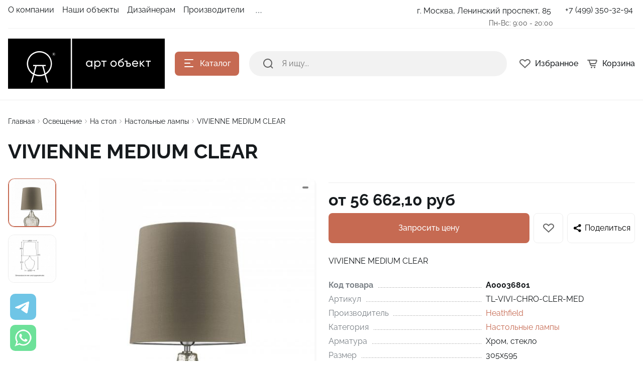

--- FILE ---
content_type: text/html; charset=UTF-8
request_url: https://artobject.ru/include/ajax/layout.php
body_size: 1619
content:

    <div class="search-modal">
        <div class="container">
            <form action="/search/" autocomplete="off" class="search-wrap" id="title-search">
                <input type="text" class="font-body" id="title-search-input" autocomplete="off" name="q" placeholder="Я ищу...">
                <a href="javascript:void(0)" class="clear"><i class="icon icon-close-big"></i></a>
                <button class="search-button"></button>
            </form>
            
                            <div class="search-list-suggestions font-body" id="title-search-phrase">
                    <div class="list">
                                                    <a href="javascript:void(0)" data-entity="phrase" data-value="0.45" class="item">0.45</a>
                                                        <a href="javascript:void(0)" data-entity="phrase" data-value="waldorf" class="item">waldorf</a>
                                                        <a href="javascript:void(0)" data-entity="phrase" data-value="000,0" class="item">000,0</a>
                                                        <a href="javascript:void(0)" data-entity="phrase" data-value="da'te'w" class="item">da'te'w</a>
                                                </div>
                </div>
                        </div>
            <div class="search-list-found font-body" id="title-search-results"></div>

    </div>


<script>
    BX.loadScript('/bitrix/templates/alpha_s1/components/bitrix/search.title/main/script.js', function () {
        new JCAlphaTitleSearch({
            'AJAX_PAGE' : '/bitrix/templates/alpha_s1/components/bitrix/search.title/main/component.php',
            'CONTAINER_ID': 'title-search',
            'PHRASE_CONTAINER_ID': 'title-search-phrase',
            'RESULT_CONTAINER_ID': 'title-search-results',
            'INPUT_ID': 'title-search-input',
            'MIN_QUERY_LEN': 2,
            'SITE_ID': 's1',
            'SIGNED_PARAMS_STRING': '[base64].570b1d9a6c9ee0db90f0f0b1a74d305a4982be833757b7ea72529f0f9f63ed24'
	});
    });

    if ($('.search-modal').length > 0) {
        let searchModal = $('.search-modal');
        let searchInput = searchModal.find('input[type="text"]');
        let searchResult = searchModal.find('.search-list-found');
        
		searchInput.contextmenu(function () {
            searchResult.removeClass('visible');
        });
		
        searchInput.on('keyup', function () {
            if ($(this).val() !== '') {
                $(this).addClass('filled');
            }
            else $(this).removeClass('filled');
        });
    }
</script>


--- FILE ---
content_type: text/html; charset=UTF-8
request_url: https://artobject.ru/include/ajax/layout.php
body_size: 262
content:
<div class="menu">
    <ul class="menu-list-0 reset-ul-list" id="top_menu_1Rhw2j">
                <li data-depth="1" data-max-depth="3">
            <a href="/company/">
                <span>О компании</span>
            </a>
                    </li>
                <li data-depth="1" data-max-depth="3">
            <a href="/projects/">
                <span>Наши объекты</span>
            </a>
                    </li>
                <li data-depth="1" data-max-depth="3">
            <a href="/designers/">
                <span>Дизайнерам</span>
            </a>
                    </li>
                <li data-depth="1" data-max-depth="3">
            <a href="/manufacturers/">
                <span>Производители</span>
            </a>
                    </li>
                <li data-depth="1" data-max-depth="3">
            <a href="https://artobject.ru/osveshchenie/filter/tegi-is-акция/apply/">
                <span>СКИДКИ ДО 70%</span>
            </a>
                    </li>
            </ul>
</div>
<script>
    BX.ready(function() {
        new window.Alpha.Menu({
            containerId: "top_menu_1Rhw2j"
        });
    });
</script>


--- FILE ---
content_type: text/html; charset=UTF-8
request_url: https://artobject.ru/include/ajax/layout.php
body_size: 1387
content:

    <form id="bx_subscribe_formDR740f" method="post" action="/">
        
        
        <div class="subscribe">
            <input type="hidden" name="sessid" id="sessid" value="ddfadc7ee5a83598e1d571b0efd2155d" />            <input type="hidden" name="sender_subscription" value="add">
            <input type="text" name="SENDER_SUBSCRIBE_EMAIL" value="" placeholder="Введите ваш e-mail" class="font-body-2">

            <button class="btn btn-primary btn-medium">Вступить в клуб <i class="icon icon-envelop"></i></button>
			
        </div>

                <div class="subscribe-rubrics">
                            <div class="form-check">
                    <input class="form-check-input" name="SENDER_SUBSCRIBE_RUB_ID[]" value="1" checked type="checkbox" id="SENDER_SUBSCRIBE_RUB_ID_1">
                    <label class="form-check-label" for="SENDER_SUBSCRIBE_RUB_ID_1">
                        Первая кампания                    </label>
                </div>
                    </div>
            
        
            </form>
    <div class="subtitle">Приглашаем вас в закрытый клуб АРТ ОБЪЕКТ - Вы сможете первыми узнавать о новинках, акциях и получать специальные предложения.</div>

        <script>
            BX.loadScript('/bitrix/templates/alpha_s1/components/nextype/alpha.sender.subscribe/main/script.js', function () {

                new window.Alpha.SenderSubscribe({
                    siteId: 's1',
                    formId: 'bx_subscribe_formDR740f',
                    ajaxPath: '/bitrix/templates/alpha_s1/components/nextype/alpha.sender.subscribe/main/ajax.php',
                    signedParamsString: '[base64].323cdd2235d085df2083652c958e6e9daf51719100a2fa8e74e04bd5eacf06ca'
                });

            });
    </script>



--- FILE ---
content_type: text/html; charset=utf-8
request_url: https://www.google.com/recaptcha/api2/anchor?ar=1&k=6LdBPB8pAAAAAKIQ2mgoHbdVLA4tgN6nKFm1QXZk&co=aHR0cHM6Ly9hcnRvYmplY3QucnU6NDQz&hl=en&v=9TiwnJFHeuIw_s0wSd3fiKfN&size=invisible&anchor-ms=20000&execute-ms=30000&cb=4ueywopunulr
body_size: 48388
content:
<!DOCTYPE HTML><html dir="ltr" lang="en"><head><meta http-equiv="Content-Type" content="text/html; charset=UTF-8">
<meta http-equiv="X-UA-Compatible" content="IE=edge">
<title>reCAPTCHA</title>
<style type="text/css">
/* cyrillic-ext */
@font-face {
  font-family: 'Roboto';
  font-style: normal;
  font-weight: 400;
  font-stretch: 100%;
  src: url(//fonts.gstatic.com/s/roboto/v48/KFO7CnqEu92Fr1ME7kSn66aGLdTylUAMa3GUBHMdazTgWw.woff2) format('woff2');
  unicode-range: U+0460-052F, U+1C80-1C8A, U+20B4, U+2DE0-2DFF, U+A640-A69F, U+FE2E-FE2F;
}
/* cyrillic */
@font-face {
  font-family: 'Roboto';
  font-style: normal;
  font-weight: 400;
  font-stretch: 100%;
  src: url(//fonts.gstatic.com/s/roboto/v48/KFO7CnqEu92Fr1ME7kSn66aGLdTylUAMa3iUBHMdazTgWw.woff2) format('woff2');
  unicode-range: U+0301, U+0400-045F, U+0490-0491, U+04B0-04B1, U+2116;
}
/* greek-ext */
@font-face {
  font-family: 'Roboto';
  font-style: normal;
  font-weight: 400;
  font-stretch: 100%;
  src: url(//fonts.gstatic.com/s/roboto/v48/KFO7CnqEu92Fr1ME7kSn66aGLdTylUAMa3CUBHMdazTgWw.woff2) format('woff2');
  unicode-range: U+1F00-1FFF;
}
/* greek */
@font-face {
  font-family: 'Roboto';
  font-style: normal;
  font-weight: 400;
  font-stretch: 100%;
  src: url(//fonts.gstatic.com/s/roboto/v48/KFO7CnqEu92Fr1ME7kSn66aGLdTylUAMa3-UBHMdazTgWw.woff2) format('woff2');
  unicode-range: U+0370-0377, U+037A-037F, U+0384-038A, U+038C, U+038E-03A1, U+03A3-03FF;
}
/* math */
@font-face {
  font-family: 'Roboto';
  font-style: normal;
  font-weight: 400;
  font-stretch: 100%;
  src: url(//fonts.gstatic.com/s/roboto/v48/KFO7CnqEu92Fr1ME7kSn66aGLdTylUAMawCUBHMdazTgWw.woff2) format('woff2');
  unicode-range: U+0302-0303, U+0305, U+0307-0308, U+0310, U+0312, U+0315, U+031A, U+0326-0327, U+032C, U+032F-0330, U+0332-0333, U+0338, U+033A, U+0346, U+034D, U+0391-03A1, U+03A3-03A9, U+03B1-03C9, U+03D1, U+03D5-03D6, U+03F0-03F1, U+03F4-03F5, U+2016-2017, U+2034-2038, U+203C, U+2040, U+2043, U+2047, U+2050, U+2057, U+205F, U+2070-2071, U+2074-208E, U+2090-209C, U+20D0-20DC, U+20E1, U+20E5-20EF, U+2100-2112, U+2114-2115, U+2117-2121, U+2123-214F, U+2190, U+2192, U+2194-21AE, U+21B0-21E5, U+21F1-21F2, U+21F4-2211, U+2213-2214, U+2216-22FF, U+2308-230B, U+2310, U+2319, U+231C-2321, U+2336-237A, U+237C, U+2395, U+239B-23B7, U+23D0, U+23DC-23E1, U+2474-2475, U+25AF, U+25B3, U+25B7, U+25BD, U+25C1, U+25CA, U+25CC, U+25FB, U+266D-266F, U+27C0-27FF, U+2900-2AFF, U+2B0E-2B11, U+2B30-2B4C, U+2BFE, U+3030, U+FF5B, U+FF5D, U+1D400-1D7FF, U+1EE00-1EEFF;
}
/* symbols */
@font-face {
  font-family: 'Roboto';
  font-style: normal;
  font-weight: 400;
  font-stretch: 100%;
  src: url(//fonts.gstatic.com/s/roboto/v48/KFO7CnqEu92Fr1ME7kSn66aGLdTylUAMaxKUBHMdazTgWw.woff2) format('woff2');
  unicode-range: U+0001-000C, U+000E-001F, U+007F-009F, U+20DD-20E0, U+20E2-20E4, U+2150-218F, U+2190, U+2192, U+2194-2199, U+21AF, U+21E6-21F0, U+21F3, U+2218-2219, U+2299, U+22C4-22C6, U+2300-243F, U+2440-244A, U+2460-24FF, U+25A0-27BF, U+2800-28FF, U+2921-2922, U+2981, U+29BF, U+29EB, U+2B00-2BFF, U+4DC0-4DFF, U+FFF9-FFFB, U+10140-1018E, U+10190-1019C, U+101A0, U+101D0-101FD, U+102E0-102FB, U+10E60-10E7E, U+1D2C0-1D2D3, U+1D2E0-1D37F, U+1F000-1F0FF, U+1F100-1F1AD, U+1F1E6-1F1FF, U+1F30D-1F30F, U+1F315, U+1F31C, U+1F31E, U+1F320-1F32C, U+1F336, U+1F378, U+1F37D, U+1F382, U+1F393-1F39F, U+1F3A7-1F3A8, U+1F3AC-1F3AF, U+1F3C2, U+1F3C4-1F3C6, U+1F3CA-1F3CE, U+1F3D4-1F3E0, U+1F3ED, U+1F3F1-1F3F3, U+1F3F5-1F3F7, U+1F408, U+1F415, U+1F41F, U+1F426, U+1F43F, U+1F441-1F442, U+1F444, U+1F446-1F449, U+1F44C-1F44E, U+1F453, U+1F46A, U+1F47D, U+1F4A3, U+1F4B0, U+1F4B3, U+1F4B9, U+1F4BB, U+1F4BF, U+1F4C8-1F4CB, U+1F4D6, U+1F4DA, U+1F4DF, U+1F4E3-1F4E6, U+1F4EA-1F4ED, U+1F4F7, U+1F4F9-1F4FB, U+1F4FD-1F4FE, U+1F503, U+1F507-1F50B, U+1F50D, U+1F512-1F513, U+1F53E-1F54A, U+1F54F-1F5FA, U+1F610, U+1F650-1F67F, U+1F687, U+1F68D, U+1F691, U+1F694, U+1F698, U+1F6AD, U+1F6B2, U+1F6B9-1F6BA, U+1F6BC, U+1F6C6-1F6CF, U+1F6D3-1F6D7, U+1F6E0-1F6EA, U+1F6F0-1F6F3, U+1F6F7-1F6FC, U+1F700-1F7FF, U+1F800-1F80B, U+1F810-1F847, U+1F850-1F859, U+1F860-1F887, U+1F890-1F8AD, U+1F8B0-1F8BB, U+1F8C0-1F8C1, U+1F900-1F90B, U+1F93B, U+1F946, U+1F984, U+1F996, U+1F9E9, U+1FA00-1FA6F, U+1FA70-1FA7C, U+1FA80-1FA89, U+1FA8F-1FAC6, U+1FACE-1FADC, U+1FADF-1FAE9, U+1FAF0-1FAF8, U+1FB00-1FBFF;
}
/* vietnamese */
@font-face {
  font-family: 'Roboto';
  font-style: normal;
  font-weight: 400;
  font-stretch: 100%;
  src: url(//fonts.gstatic.com/s/roboto/v48/KFO7CnqEu92Fr1ME7kSn66aGLdTylUAMa3OUBHMdazTgWw.woff2) format('woff2');
  unicode-range: U+0102-0103, U+0110-0111, U+0128-0129, U+0168-0169, U+01A0-01A1, U+01AF-01B0, U+0300-0301, U+0303-0304, U+0308-0309, U+0323, U+0329, U+1EA0-1EF9, U+20AB;
}
/* latin-ext */
@font-face {
  font-family: 'Roboto';
  font-style: normal;
  font-weight: 400;
  font-stretch: 100%;
  src: url(//fonts.gstatic.com/s/roboto/v48/KFO7CnqEu92Fr1ME7kSn66aGLdTylUAMa3KUBHMdazTgWw.woff2) format('woff2');
  unicode-range: U+0100-02BA, U+02BD-02C5, U+02C7-02CC, U+02CE-02D7, U+02DD-02FF, U+0304, U+0308, U+0329, U+1D00-1DBF, U+1E00-1E9F, U+1EF2-1EFF, U+2020, U+20A0-20AB, U+20AD-20C0, U+2113, U+2C60-2C7F, U+A720-A7FF;
}
/* latin */
@font-face {
  font-family: 'Roboto';
  font-style: normal;
  font-weight: 400;
  font-stretch: 100%;
  src: url(//fonts.gstatic.com/s/roboto/v48/KFO7CnqEu92Fr1ME7kSn66aGLdTylUAMa3yUBHMdazQ.woff2) format('woff2');
  unicode-range: U+0000-00FF, U+0131, U+0152-0153, U+02BB-02BC, U+02C6, U+02DA, U+02DC, U+0304, U+0308, U+0329, U+2000-206F, U+20AC, U+2122, U+2191, U+2193, U+2212, U+2215, U+FEFF, U+FFFD;
}
/* cyrillic-ext */
@font-face {
  font-family: 'Roboto';
  font-style: normal;
  font-weight: 500;
  font-stretch: 100%;
  src: url(//fonts.gstatic.com/s/roboto/v48/KFO7CnqEu92Fr1ME7kSn66aGLdTylUAMa3GUBHMdazTgWw.woff2) format('woff2');
  unicode-range: U+0460-052F, U+1C80-1C8A, U+20B4, U+2DE0-2DFF, U+A640-A69F, U+FE2E-FE2F;
}
/* cyrillic */
@font-face {
  font-family: 'Roboto';
  font-style: normal;
  font-weight: 500;
  font-stretch: 100%;
  src: url(//fonts.gstatic.com/s/roboto/v48/KFO7CnqEu92Fr1ME7kSn66aGLdTylUAMa3iUBHMdazTgWw.woff2) format('woff2');
  unicode-range: U+0301, U+0400-045F, U+0490-0491, U+04B0-04B1, U+2116;
}
/* greek-ext */
@font-face {
  font-family: 'Roboto';
  font-style: normal;
  font-weight: 500;
  font-stretch: 100%;
  src: url(//fonts.gstatic.com/s/roboto/v48/KFO7CnqEu92Fr1ME7kSn66aGLdTylUAMa3CUBHMdazTgWw.woff2) format('woff2');
  unicode-range: U+1F00-1FFF;
}
/* greek */
@font-face {
  font-family: 'Roboto';
  font-style: normal;
  font-weight: 500;
  font-stretch: 100%;
  src: url(//fonts.gstatic.com/s/roboto/v48/KFO7CnqEu92Fr1ME7kSn66aGLdTylUAMa3-UBHMdazTgWw.woff2) format('woff2');
  unicode-range: U+0370-0377, U+037A-037F, U+0384-038A, U+038C, U+038E-03A1, U+03A3-03FF;
}
/* math */
@font-face {
  font-family: 'Roboto';
  font-style: normal;
  font-weight: 500;
  font-stretch: 100%;
  src: url(//fonts.gstatic.com/s/roboto/v48/KFO7CnqEu92Fr1ME7kSn66aGLdTylUAMawCUBHMdazTgWw.woff2) format('woff2');
  unicode-range: U+0302-0303, U+0305, U+0307-0308, U+0310, U+0312, U+0315, U+031A, U+0326-0327, U+032C, U+032F-0330, U+0332-0333, U+0338, U+033A, U+0346, U+034D, U+0391-03A1, U+03A3-03A9, U+03B1-03C9, U+03D1, U+03D5-03D6, U+03F0-03F1, U+03F4-03F5, U+2016-2017, U+2034-2038, U+203C, U+2040, U+2043, U+2047, U+2050, U+2057, U+205F, U+2070-2071, U+2074-208E, U+2090-209C, U+20D0-20DC, U+20E1, U+20E5-20EF, U+2100-2112, U+2114-2115, U+2117-2121, U+2123-214F, U+2190, U+2192, U+2194-21AE, U+21B0-21E5, U+21F1-21F2, U+21F4-2211, U+2213-2214, U+2216-22FF, U+2308-230B, U+2310, U+2319, U+231C-2321, U+2336-237A, U+237C, U+2395, U+239B-23B7, U+23D0, U+23DC-23E1, U+2474-2475, U+25AF, U+25B3, U+25B7, U+25BD, U+25C1, U+25CA, U+25CC, U+25FB, U+266D-266F, U+27C0-27FF, U+2900-2AFF, U+2B0E-2B11, U+2B30-2B4C, U+2BFE, U+3030, U+FF5B, U+FF5D, U+1D400-1D7FF, U+1EE00-1EEFF;
}
/* symbols */
@font-face {
  font-family: 'Roboto';
  font-style: normal;
  font-weight: 500;
  font-stretch: 100%;
  src: url(//fonts.gstatic.com/s/roboto/v48/KFO7CnqEu92Fr1ME7kSn66aGLdTylUAMaxKUBHMdazTgWw.woff2) format('woff2');
  unicode-range: U+0001-000C, U+000E-001F, U+007F-009F, U+20DD-20E0, U+20E2-20E4, U+2150-218F, U+2190, U+2192, U+2194-2199, U+21AF, U+21E6-21F0, U+21F3, U+2218-2219, U+2299, U+22C4-22C6, U+2300-243F, U+2440-244A, U+2460-24FF, U+25A0-27BF, U+2800-28FF, U+2921-2922, U+2981, U+29BF, U+29EB, U+2B00-2BFF, U+4DC0-4DFF, U+FFF9-FFFB, U+10140-1018E, U+10190-1019C, U+101A0, U+101D0-101FD, U+102E0-102FB, U+10E60-10E7E, U+1D2C0-1D2D3, U+1D2E0-1D37F, U+1F000-1F0FF, U+1F100-1F1AD, U+1F1E6-1F1FF, U+1F30D-1F30F, U+1F315, U+1F31C, U+1F31E, U+1F320-1F32C, U+1F336, U+1F378, U+1F37D, U+1F382, U+1F393-1F39F, U+1F3A7-1F3A8, U+1F3AC-1F3AF, U+1F3C2, U+1F3C4-1F3C6, U+1F3CA-1F3CE, U+1F3D4-1F3E0, U+1F3ED, U+1F3F1-1F3F3, U+1F3F5-1F3F7, U+1F408, U+1F415, U+1F41F, U+1F426, U+1F43F, U+1F441-1F442, U+1F444, U+1F446-1F449, U+1F44C-1F44E, U+1F453, U+1F46A, U+1F47D, U+1F4A3, U+1F4B0, U+1F4B3, U+1F4B9, U+1F4BB, U+1F4BF, U+1F4C8-1F4CB, U+1F4D6, U+1F4DA, U+1F4DF, U+1F4E3-1F4E6, U+1F4EA-1F4ED, U+1F4F7, U+1F4F9-1F4FB, U+1F4FD-1F4FE, U+1F503, U+1F507-1F50B, U+1F50D, U+1F512-1F513, U+1F53E-1F54A, U+1F54F-1F5FA, U+1F610, U+1F650-1F67F, U+1F687, U+1F68D, U+1F691, U+1F694, U+1F698, U+1F6AD, U+1F6B2, U+1F6B9-1F6BA, U+1F6BC, U+1F6C6-1F6CF, U+1F6D3-1F6D7, U+1F6E0-1F6EA, U+1F6F0-1F6F3, U+1F6F7-1F6FC, U+1F700-1F7FF, U+1F800-1F80B, U+1F810-1F847, U+1F850-1F859, U+1F860-1F887, U+1F890-1F8AD, U+1F8B0-1F8BB, U+1F8C0-1F8C1, U+1F900-1F90B, U+1F93B, U+1F946, U+1F984, U+1F996, U+1F9E9, U+1FA00-1FA6F, U+1FA70-1FA7C, U+1FA80-1FA89, U+1FA8F-1FAC6, U+1FACE-1FADC, U+1FADF-1FAE9, U+1FAF0-1FAF8, U+1FB00-1FBFF;
}
/* vietnamese */
@font-face {
  font-family: 'Roboto';
  font-style: normal;
  font-weight: 500;
  font-stretch: 100%;
  src: url(//fonts.gstatic.com/s/roboto/v48/KFO7CnqEu92Fr1ME7kSn66aGLdTylUAMa3OUBHMdazTgWw.woff2) format('woff2');
  unicode-range: U+0102-0103, U+0110-0111, U+0128-0129, U+0168-0169, U+01A0-01A1, U+01AF-01B0, U+0300-0301, U+0303-0304, U+0308-0309, U+0323, U+0329, U+1EA0-1EF9, U+20AB;
}
/* latin-ext */
@font-face {
  font-family: 'Roboto';
  font-style: normal;
  font-weight: 500;
  font-stretch: 100%;
  src: url(//fonts.gstatic.com/s/roboto/v48/KFO7CnqEu92Fr1ME7kSn66aGLdTylUAMa3KUBHMdazTgWw.woff2) format('woff2');
  unicode-range: U+0100-02BA, U+02BD-02C5, U+02C7-02CC, U+02CE-02D7, U+02DD-02FF, U+0304, U+0308, U+0329, U+1D00-1DBF, U+1E00-1E9F, U+1EF2-1EFF, U+2020, U+20A0-20AB, U+20AD-20C0, U+2113, U+2C60-2C7F, U+A720-A7FF;
}
/* latin */
@font-face {
  font-family: 'Roboto';
  font-style: normal;
  font-weight: 500;
  font-stretch: 100%;
  src: url(//fonts.gstatic.com/s/roboto/v48/KFO7CnqEu92Fr1ME7kSn66aGLdTylUAMa3yUBHMdazQ.woff2) format('woff2');
  unicode-range: U+0000-00FF, U+0131, U+0152-0153, U+02BB-02BC, U+02C6, U+02DA, U+02DC, U+0304, U+0308, U+0329, U+2000-206F, U+20AC, U+2122, U+2191, U+2193, U+2212, U+2215, U+FEFF, U+FFFD;
}
/* cyrillic-ext */
@font-face {
  font-family: 'Roboto';
  font-style: normal;
  font-weight: 900;
  font-stretch: 100%;
  src: url(//fonts.gstatic.com/s/roboto/v48/KFO7CnqEu92Fr1ME7kSn66aGLdTylUAMa3GUBHMdazTgWw.woff2) format('woff2');
  unicode-range: U+0460-052F, U+1C80-1C8A, U+20B4, U+2DE0-2DFF, U+A640-A69F, U+FE2E-FE2F;
}
/* cyrillic */
@font-face {
  font-family: 'Roboto';
  font-style: normal;
  font-weight: 900;
  font-stretch: 100%;
  src: url(//fonts.gstatic.com/s/roboto/v48/KFO7CnqEu92Fr1ME7kSn66aGLdTylUAMa3iUBHMdazTgWw.woff2) format('woff2');
  unicode-range: U+0301, U+0400-045F, U+0490-0491, U+04B0-04B1, U+2116;
}
/* greek-ext */
@font-face {
  font-family: 'Roboto';
  font-style: normal;
  font-weight: 900;
  font-stretch: 100%;
  src: url(//fonts.gstatic.com/s/roboto/v48/KFO7CnqEu92Fr1ME7kSn66aGLdTylUAMa3CUBHMdazTgWw.woff2) format('woff2');
  unicode-range: U+1F00-1FFF;
}
/* greek */
@font-face {
  font-family: 'Roboto';
  font-style: normal;
  font-weight: 900;
  font-stretch: 100%;
  src: url(//fonts.gstatic.com/s/roboto/v48/KFO7CnqEu92Fr1ME7kSn66aGLdTylUAMa3-UBHMdazTgWw.woff2) format('woff2');
  unicode-range: U+0370-0377, U+037A-037F, U+0384-038A, U+038C, U+038E-03A1, U+03A3-03FF;
}
/* math */
@font-face {
  font-family: 'Roboto';
  font-style: normal;
  font-weight: 900;
  font-stretch: 100%;
  src: url(//fonts.gstatic.com/s/roboto/v48/KFO7CnqEu92Fr1ME7kSn66aGLdTylUAMawCUBHMdazTgWw.woff2) format('woff2');
  unicode-range: U+0302-0303, U+0305, U+0307-0308, U+0310, U+0312, U+0315, U+031A, U+0326-0327, U+032C, U+032F-0330, U+0332-0333, U+0338, U+033A, U+0346, U+034D, U+0391-03A1, U+03A3-03A9, U+03B1-03C9, U+03D1, U+03D5-03D6, U+03F0-03F1, U+03F4-03F5, U+2016-2017, U+2034-2038, U+203C, U+2040, U+2043, U+2047, U+2050, U+2057, U+205F, U+2070-2071, U+2074-208E, U+2090-209C, U+20D0-20DC, U+20E1, U+20E5-20EF, U+2100-2112, U+2114-2115, U+2117-2121, U+2123-214F, U+2190, U+2192, U+2194-21AE, U+21B0-21E5, U+21F1-21F2, U+21F4-2211, U+2213-2214, U+2216-22FF, U+2308-230B, U+2310, U+2319, U+231C-2321, U+2336-237A, U+237C, U+2395, U+239B-23B7, U+23D0, U+23DC-23E1, U+2474-2475, U+25AF, U+25B3, U+25B7, U+25BD, U+25C1, U+25CA, U+25CC, U+25FB, U+266D-266F, U+27C0-27FF, U+2900-2AFF, U+2B0E-2B11, U+2B30-2B4C, U+2BFE, U+3030, U+FF5B, U+FF5D, U+1D400-1D7FF, U+1EE00-1EEFF;
}
/* symbols */
@font-face {
  font-family: 'Roboto';
  font-style: normal;
  font-weight: 900;
  font-stretch: 100%;
  src: url(//fonts.gstatic.com/s/roboto/v48/KFO7CnqEu92Fr1ME7kSn66aGLdTylUAMaxKUBHMdazTgWw.woff2) format('woff2');
  unicode-range: U+0001-000C, U+000E-001F, U+007F-009F, U+20DD-20E0, U+20E2-20E4, U+2150-218F, U+2190, U+2192, U+2194-2199, U+21AF, U+21E6-21F0, U+21F3, U+2218-2219, U+2299, U+22C4-22C6, U+2300-243F, U+2440-244A, U+2460-24FF, U+25A0-27BF, U+2800-28FF, U+2921-2922, U+2981, U+29BF, U+29EB, U+2B00-2BFF, U+4DC0-4DFF, U+FFF9-FFFB, U+10140-1018E, U+10190-1019C, U+101A0, U+101D0-101FD, U+102E0-102FB, U+10E60-10E7E, U+1D2C0-1D2D3, U+1D2E0-1D37F, U+1F000-1F0FF, U+1F100-1F1AD, U+1F1E6-1F1FF, U+1F30D-1F30F, U+1F315, U+1F31C, U+1F31E, U+1F320-1F32C, U+1F336, U+1F378, U+1F37D, U+1F382, U+1F393-1F39F, U+1F3A7-1F3A8, U+1F3AC-1F3AF, U+1F3C2, U+1F3C4-1F3C6, U+1F3CA-1F3CE, U+1F3D4-1F3E0, U+1F3ED, U+1F3F1-1F3F3, U+1F3F5-1F3F7, U+1F408, U+1F415, U+1F41F, U+1F426, U+1F43F, U+1F441-1F442, U+1F444, U+1F446-1F449, U+1F44C-1F44E, U+1F453, U+1F46A, U+1F47D, U+1F4A3, U+1F4B0, U+1F4B3, U+1F4B9, U+1F4BB, U+1F4BF, U+1F4C8-1F4CB, U+1F4D6, U+1F4DA, U+1F4DF, U+1F4E3-1F4E6, U+1F4EA-1F4ED, U+1F4F7, U+1F4F9-1F4FB, U+1F4FD-1F4FE, U+1F503, U+1F507-1F50B, U+1F50D, U+1F512-1F513, U+1F53E-1F54A, U+1F54F-1F5FA, U+1F610, U+1F650-1F67F, U+1F687, U+1F68D, U+1F691, U+1F694, U+1F698, U+1F6AD, U+1F6B2, U+1F6B9-1F6BA, U+1F6BC, U+1F6C6-1F6CF, U+1F6D3-1F6D7, U+1F6E0-1F6EA, U+1F6F0-1F6F3, U+1F6F7-1F6FC, U+1F700-1F7FF, U+1F800-1F80B, U+1F810-1F847, U+1F850-1F859, U+1F860-1F887, U+1F890-1F8AD, U+1F8B0-1F8BB, U+1F8C0-1F8C1, U+1F900-1F90B, U+1F93B, U+1F946, U+1F984, U+1F996, U+1F9E9, U+1FA00-1FA6F, U+1FA70-1FA7C, U+1FA80-1FA89, U+1FA8F-1FAC6, U+1FACE-1FADC, U+1FADF-1FAE9, U+1FAF0-1FAF8, U+1FB00-1FBFF;
}
/* vietnamese */
@font-face {
  font-family: 'Roboto';
  font-style: normal;
  font-weight: 900;
  font-stretch: 100%;
  src: url(//fonts.gstatic.com/s/roboto/v48/KFO7CnqEu92Fr1ME7kSn66aGLdTylUAMa3OUBHMdazTgWw.woff2) format('woff2');
  unicode-range: U+0102-0103, U+0110-0111, U+0128-0129, U+0168-0169, U+01A0-01A1, U+01AF-01B0, U+0300-0301, U+0303-0304, U+0308-0309, U+0323, U+0329, U+1EA0-1EF9, U+20AB;
}
/* latin-ext */
@font-face {
  font-family: 'Roboto';
  font-style: normal;
  font-weight: 900;
  font-stretch: 100%;
  src: url(//fonts.gstatic.com/s/roboto/v48/KFO7CnqEu92Fr1ME7kSn66aGLdTylUAMa3KUBHMdazTgWw.woff2) format('woff2');
  unicode-range: U+0100-02BA, U+02BD-02C5, U+02C7-02CC, U+02CE-02D7, U+02DD-02FF, U+0304, U+0308, U+0329, U+1D00-1DBF, U+1E00-1E9F, U+1EF2-1EFF, U+2020, U+20A0-20AB, U+20AD-20C0, U+2113, U+2C60-2C7F, U+A720-A7FF;
}
/* latin */
@font-face {
  font-family: 'Roboto';
  font-style: normal;
  font-weight: 900;
  font-stretch: 100%;
  src: url(//fonts.gstatic.com/s/roboto/v48/KFO7CnqEu92Fr1ME7kSn66aGLdTylUAMa3yUBHMdazQ.woff2) format('woff2');
  unicode-range: U+0000-00FF, U+0131, U+0152-0153, U+02BB-02BC, U+02C6, U+02DA, U+02DC, U+0304, U+0308, U+0329, U+2000-206F, U+20AC, U+2122, U+2191, U+2193, U+2212, U+2215, U+FEFF, U+FFFD;
}

</style>
<link rel="stylesheet" type="text/css" href="https://www.gstatic.com/recaptcha/releases/9TiwnJFHeuIw_s0wSd3fiKfN/styles__ltr.css">
<script nonce="hpxMrV0T-5-Jr09ALoQq1g" type="text/javascript">window['__recaptcha_api'] = 'https://www.google.com/recaptcha/api2/';</script>
<script type="text/javascript" src="https://www.gstatic.com/recaptcha/releases/9TiwnJFHeuIw_s0wSd3fiKfN/recaptcha__en.js" nonce="hpxMrV0T-5-Jr09ALoQq1g">
      
    </script></head>
<body><div id="rc-anchor-alert" class="rc-anchor-alert"></div>
<input type="hidden" id="recaptcha-token" value="[base64]">
<script type="text/javascript" nonce="hpxMrV0T-5-Jr09ALoQq1g">
      recaptcha.anchor.Main.init("[\x22ainput\x22,[\x22bgdata\x22,\x22\x22,\[base64]/[base64]/[base64]/[base64]/[base64]/[base64]/[base64]/[base64]/[base64]/[base64]\\u003d\x22,\[base64]\\u003d\\u003d\x22,\[base64]/CgMOYw5fDoSM/a2FqMClVw41BwrYvw5wxWsKUwoZvwrg2wpDCusOdAsKWJgt/[base64]/Dmn4Zw7XDrsKJwqtqXcKrOHHCucOmX2DDqy9ew4luwqImJTfCpXlFw47CrsK6wocPw6Eqwq/Cv1thdMKuwoAswrx0wrQwRizClEjDlydew7fCoMKGw7rCqnQMwoFlEi/[base64]/[base64]/[base64]/Dt1MtZ8OafsKvYwIDwowXw7/Ds8O1K8OywoI6w6UFPcKuw4UvXjxeEsK8MsKawrPDo8OCE8OZf3/DiW5RMBsgZndPwrfCp8OSAMKPJsOHw6DDhR3CrFLCqCdLwqtTw5jDuG5YJztsfMOReD5Iw7XColPCgcKdw6dtwpvCq8Odw5HCvcK5w50bwqrCqX15w4HCpsKKw4vCk8Osw6bDqAlXwrZGw7zDvMO9wo/Du2rCusOlw5hXPzMbNnbDjkAXfBXDvDXDnzJpTcKAwqPCoWTCpU5HLsKEw4NnDMOHAzLChMKywpMiBMOLHCLCl8OwwpzDhMO3wqLCsi7ChUIUdzkfw47Dg8OSIsKPQWV1FsOJw4dUw6fCtsO0woDDjsOiwr7ClsKYP2/Ct243woF8w4TDtcKtSCDCiztkwpEvw6HDv8Ogw5TDm1oiwrDDiyMVwpZGP0TDosKGw4vCtMO5PRNiU09jwozDmMO2JW/DskVlw57Ck1h0wrHDm8OUTnPCqgPCh3zCmHzCucKQY8OVwpIMK8K/QMKxw70sW8K+wpZeGcK4w45IRC7Dv8OofsOzw75nwoVnP8KDwofDh8OewqHCm8K+fDRxdXpuw7ElWwzDpnpgw6HDgDwhKDjDnsKjA1IsFCzCr8Olw7UfwqHDoBPDuivDlzPDpMKBVUUBKk4VBHVEQ8O4w6NJCyAmXsOIM8OTPcOqwo85GWwYQDVLwqrCm8OeelU/OBDDp8KnwrBjw5DCo1dOwqFgBTUADMK6w78WbcKSY1pMw6LDm8K5wrQMwqI7w4szLcOQw5/DncO0GMOyaEVqwrjCg8ORw7HDolvDoCXDhsOEbcKKMFUiw43CnsOCwq51CiMowr7DvQzCrcO7VsKDwqROXSHDpTLCrlFSwoBJIiRhw6Vgw5zDvcKVQ3XCs1zCpcOObh/Cng/DvcOnwq9bwqPDtcK6FVTCthQRYHnDo8K4wonCvMOPwrNuC8O/X8Kcw5xDX25vT8OvwrQKw6B9KzcSJDw/bcOYw7g8RSMneFTCisOLDMOswq/DlGvDncKTbRLCiDrCj1lydsOCw4EDw5jCsMKwwrpbw5hXw5I2HU4vDU4qCnvCm8KUTMKpeAM2K8O6wosCbcOYwq9ZQ8KLKglOwqZoBcOrwpjCjMOJbiklwppdw6XCqwXCicKFw6ZYExXClMKXw67CowV6BcK4worDqGHDoMKsw7Miw7d9NHLCpsKTw6/Dg1XCsMKkf8O+OQhzwoXCijEwcwwmwqFiw7LCmMOSwqrDg8Oqwp/Dv0LCo8KHw4BLw7tfw41EDMKKw4TCh3rClyTCvD5nLMKTOcKOJF4Cw648XsO9wqcYwrJ7cMK1w6MSw4tJcsOYw45DRMOsG8O4w4oAwpIRFcOiwrRPQTUhUlFSw6w/DSnDiHlzwpzDjXPDucKdeD7Ck8KEwqLDj8OCwqI5wrh4HAQ0NQFXKcK7w4RkVgs8wpVWAcK1wr/DvMOqWk3DocKMw5d3LhjCggUywo5Ywq1DMcKCwpnCoCwfd8Osw6EIwpTDvBbCusOcEsKbHcOvDUrCoBrCk8ORw67CvBgva8O4w6jCicK8MHXDvMOpwrMfwprCnMOKOcOMw4DCvsKNwqfDpsOvw6/CrcOVdcO6w6vCpUx+OGnClsK2w5fDhMO7IBQbasKJVkx/wr8GwqDDtMOKwrHChXnCjmAtwodRA8KUBcOqfsKjwqMDw7LDmUcWw71kw4bChcKwwqA2w4hfwrTDmMKOWxAgwpl3dsKYHsOsXMO5fCrDtSkiTMOjwqzCqMO+w6M+woAuwoZLwrNlwpMUd3XDoiN/ET7CoMK6wpI0FcO3w7kOwrTCsXXCvQkLwo7DqcOkwpINw7IyHMO/wr4FUm1KRsKgTDfDoBvCvcOYw4JhwoNJwr7CkljCpEsEUmsDCcOvw6jDgcOiwrgefUoQwpE+GhDDi1YvcFk3w7Jew5UKFcKsIsKgN37Cv8KeU8OTJMKZf3fDoXVWMUlUw7tDwpwQM0J+O3Y0w57CnMOpG8OPwpjDjsO0fMKDwq/Cij4jd8Khw74owrJtcmHChyHCgcKCw5/Dk8KJworDuw5Jw6DDkTxEwqI6ATksasO0KcKOEsOBwr3CiMKTwp7CpMKNOWA8wq1ECsOcwrfCs2ghXsOqQsK5c8OhwpfCrsOMw4zDsn0YYsKeEsO8bkkPwq3CocOPJsKAfsOsa0E5w77Cvw8pIisMwrbCgxrDpcKtw4nDuHfCuMOTFyvCo8KnMsKQwq/CrnN8QMK7NsOMdsKjD8Ouw7jChFrCo8KreGFVwqAwHcOSFS4EDMOpcMOew5DDn8Olw4TDhcOnVMK8Y1Z3w57CoMKxw5dZwpzDvkzCjMOEwpjCrwvCoRTDtkoTw7/[base64]/CncKHaWJDK8KDw5TDtQBQwrtAVcKMAMOHQzXDm1xuMWvClht4w5IWR8OtC8OWw4TCqmjCm2nDksKdW8ONwqnCpVnCoGvCvm3Dt2kZYMKvw7nCpxoLwrlJw5/Chll9NXgvKhACwoHDpGLDi8ODdxvCt8OfdSR9wqc7wptxwocgwrjDr1cyw4XDhQPCmMOuJVrCtwETwrfCkzkiOUPCkzgsXcOBZl7ClkIqw5fDkcK5wpkCY2nCkVpKPsKQG8O/wqbDsybChH7DucOIW8KUw47CtcOBwqBlRjLCqcO1GcK0wrVPd8Kcw7MQw6/CnMKPNMKIw6hTw5s9bcO6U07CscOSwrNUw7rCiMKfw5vDu8ONPyXDgMKtPzXCt3LCiUrCrMKJw7AraMOFSX5NCVd8H2kyw4TDuw0fw6jDkkLDqsO9wqc+wo3Cqnw7eQHDgG8HFgnDrGk7w5otLB/CkcOvwr3CkCJ2w7c4w5zDhcOYw57CoWPCl8KVwpQ/w63DvsOQZcKfLU9Qw44tAMK2esKMSA1BcsKywo7Cqw3DgnV+w4NTA8KNw6vChcO6w55eSsOLwojChQ3CgGtJAC49wrxKCETChsKbw5N2KjhYdnc5wrVzwqsuJcKtQTlTwr9lwrkoSGfDkcORwrQywofDum9ceMOJX2V/[base64]/CpUvDtcOyw4w9Bx7DrcK5woAaSijDlMOKWcKUQMOww7gFw6cmIUnDp8O5LsOCE8OEH0TDpXAMw7jCtsKHImLCgDnChA96wqjCuAEdf8OFPMOUwrvCslsvwpLClljDqnzCvmjDtk/Doj3DgcKIwpwEWMKKdEjDtzLCtMOcX8OLd2bDlmzCm1PCqwDCgcO/Jw12w7JFwqzCv8O4w6LCtnrCv8OqwrbClcOuQXTCoiDDucKwE8KycMKRQcKwIcOQw6rDjcOXwo5OfB3CmR3CjcO7UcKSwp7CtsO9MXoZAsO7w6JwLhsuwoA4HDbCvMOWI8KzwqwNMcKPw7wxw5rDqMKZw4nDscO/wobCk8KxTH7ChSAEwqnDi0TChljCgsKgJcOdw59eK8Kow45sf8OAw5NrRX8Ww6VLwobCp8KZw4PDg8O1QCovcMOzwoTCl2rCssO+QMOkwqnCssOUwq7Cj3LDlMK9wqRHJsKKHmQlYsOvFmHCiQICbsKgF8K/wp11Y8OhwoTCjB8OI1gmw6oAwr/DqMO6wrvChsKTTSVoQsKdw7A5w5zCl1h8I8KiwprCtMOlFD9CS8OKw6xwwrjCvcKyBGvCs2DCoMKww6x3w7DDocKxXsKVD1/DlsOCDGHCvMO3wp3CucKFwpdEw7vCnsOZesKTYcOcMnbDiMKNRMK7wolBWh58wqPDlsOyJz5nQMKGwr0LwqDCisKEMsOcw7JowocNPhYWw4EIwqNpBysdw4oSwrLCt8K+wq7Cs8OZC0DDnnnDoMOhw5Mjwoh0woQUw4gCw65mw7HDmcO6esKrYcK0LWsBwp/DqsKlw5TCnMO2woZiw4vCt8O5bRt1aMOcf8KYOGcgwp/DusOLAcOBQxkww4XCpE3CvUUYCcKmVjtvw4TChMKZw4bDuVxTwrkgwqDDvlTCmTnCscOgwqvCvycfYMKRwrrCrSXCvQAZw4pxw7vDu8O/FClPwpwJwrDDlMOjw5xGCzHDjcOlKMOlLcK3CTVHbzo6RcKew5ITVyjCqcKNHsKnfsKVw6XDmcOpw7QuAcKSMMOHO1VtZMKFQ8KbGsKCw5kZDsKkwo/DpMO5I3bDilvDjMKtFMKZwpQPw6jDk8OMwr7CrcKuE3rDqsO/X13Dm8Kuw5bCvMKaW2rCtsKtd8KQwpQuwqrCv8KbThXChHh2fsKfwofCoRvCiX9XbXfDvcOcXmfCm3vClsK1PCk5SmTDuhzCkcKhfRDCqW7DqcOxZcOYw54Pw5PDs8OTwox2w4DDoRRhwpbCvxbCiivDuMOWwpwLcy/DqcKBw5vCmxPDp8KhEMOWwogqIMOgN2fCv8KHwrjDkB/DlRtew4JDPCxhcGk0w5hGw43CqD5xDcKZwol8ccK8wrLCrcOxw6HCrgR0wqh3w7Y0w5AxUyLCh3YYfsKnw4/CmxHDoEZrDm/[base64]/[base64]/ComjDmMOOfid3wqUSflAdw51iTMKGbMOdw4swE8OHQTjDrFh6YkLDkcOCMMOvVERNEw7CrsOCaGTCryDDknDDrj5+w6XDhcOyJ8O6w7bDjsKywrXDmkF9w4LDrHnCowzDmiEgw6ozwq3Cv8OWw7fDlsKYasKOw5zCgMO8wrjDgAFwZATCq8KZfMOKwptkfXhnw7VSCU/DgMOww7fDmcOKOFnCmgjDsW/CmMK4wpYHTw/Dm8OLw7JfwofDvl0qCMKLw7JQCSfDs3BuwpXCucOJEcKLVMOfw6gyVMOyw5HDiMO8w5pKasKRwp/ChF51WsKxwrDCjHXCrMKOSFh3d8OFKsOgw6ttQMKnwqMqG1Anw6khwqENw53DjyTDlcKXOlUiwosBw5wdwocTw4FVPsKmacKhSMOTwqgNw48BwpvDkU1TwopRw5nCtxnCghQZcj5jw5ldLMKTw7rCnMOVwpXDvMKYw4g/w4ZOw6d0w4MTwpDClnLCsMK/BMKfPn9OT8KOwrU8HMO+LFkFQMKINB7CphwWwoRhcsKkJkrCkTbCisKcEsOjw5nDmlPDmAHDvgtfHsORwpPDnl5hfwDCrcKRO8O4w4Qiw6oiw7nCmMKBTXwzHjopO8KWBcOvecO1FMOncA48Bx1Kw5ocOcKGPsKSccO1w4jChcOiw6R3wq3Cuklhw6QIwp/DjsK0RMKsT1k0woDDphweJxJJXiIWw71sUsK1w6fDlzHDu0fCmkx7KcKBG8OSw7/DlsKUBQjDscK2ASfCh8OOR8OBBiNpCsOXwo/Ds8KqwpvCoHzDgcKJEsKIwrvCrsK2e8OeO8KDw4NrPm81w6XCnFXChcOEWGjDlhDCm0szw6LDhClUPMKnw4PCtkHChSh+w403wojCjFfClwTDlkTDjsKYBsO/w61/[base64]/CvcKjYB1UCSXDqB1UwqnDnMKmwqZ7ciXDsU84woJeRcOgwrrCp24Cw5ZVWMOJwrIowqY3WwV0wo0PB0EGKxXCosOtwpoRw6jCiUA/HMO5QsKkwrMWXTjCumVewr4DRsK1wo5qR0rCl8OPwrcYYUhqwqvCkl4aCVwjw6NXesK0CMKPLEMGY8K7I3/DmWvCixESMDZRfsOKw7HCi0h3w6coJEIrwqQnX0HCvVbCvMOPcgN7acOOIMOKwoMkwovCj8KvfTFWw4LCm3B7wo0fPcOrXToFQ1MKXMKow4XDvcOfwqLCp8Ojw4V1wqNHbjnDu8OAc2XDgW1KwqdDLsKYw6nCqcOYw4fDlsOrwpM3wokKwqrDn8KhEcO/woHCqkw5U3LDncOTw4JEw5Y5wqQywrvDqzkeW0ceHGIQd8K4H8KbXsO8woDDrMKQR8OGwotKwotFw5sOGj3CuCkYCCXCjTfCsMKJw4jCtXBIA8Oiw6TClsOMXsOow6nCom5nw7zCoFcGw4U6IMKbC0jCgytJBsOaAsKXVcKgw7ZswqADIMK/w5HDqcKAalTDpMKJw4HClMKWw7NcwosNS1BRwovDuWVDGMOmX8KfcMOYw4swXxTCuUtCH0NBwoTCkcKpwrZFaMKQaANIOBwUfMOeFi4KI8O6eMKuCGMcTMOow4XChMOaw5vCksKbNE/DqMKAwprCl28sw7VXwrbDiSvDhGDDrcORwpDCoHU7Wj1ZwpYJEDDDhSrCh2lsD2pHKMK4c8KjwoLCnGI/Pw7DhcKhw4bDhArCoMKZw4zCiwFHw4xnIMOJFQlpbMOFacKiw5HCrRPCnnM/M2vCg8K4IklhYUVaw4fDt8O1M8OFwpMfw6sBRS4mf8ObGsKMw7XCo8KiHcK3w6wxwrbConXDvcOow6nCrwMRw4ZGw5HDgMKhdjEdJ8KfKMKKdMKCwqFow7ZyC3zDuip9dsOww5wTwobDl3bCvhTDk0fCpcO7wq/DjcOmRQhqaMOJw4XDvsOawo/CpcOkcDjCnkvDhMO6dsKew6xkwr7Ch8OZwodfw7d2YjANw67CjcOTD8KVw65GwonDt3LCihvCvsK4w5TDucOCWcKTwqQSwpjCkMOlwrZCwrTDigjDjj3DgmIIwqrCqnfCjBMxUMK1Q8KmwoMIw4zDicO3H8KXIGRZXsOJw5/DsMOmw7DDt8Kuw5DChcOfIMKGTGLCuE7DjsKuwovCusO8w7HCvMKyF8Oiw6EJS21vMQPDjcObOsKTwoJuwqlZw4DDtsKawrRJwrzDuMOGXsKfw6IywrcHRMOWazLCnXDClVNBw4rCisKZHnjCkms5bTDCpcKpMcOwwqlQwrDDucOVIXdIGcOvZUA3QsK/[base64]/Cp8O6w4vCnjUVZCnDt8OOwo1fwpR6LsKtG0vCsMKpwrvDrhEqLW7DvcOIw4t2HnLCssOlwqt7w4vDqsO2XUR9Y8KTw6Vxwr/Do8Kne8KRw7fCocOKw6toVyJwwpTCrHXCgsKiw7zDvMKWCMODw7bCgCl/woPCtl4Hw4TDjk4Qw7ILwpPDvyIwwrFiwp7Cq8OpcWLCtATCvnLCoD0UwqHDnE3DvQrDsHHChcKpw5XCj3M5UsOHwrrDqgdGwqjDrQfCigbDtsKQSsKVYG/[base64]/CkcOFIcOFw6bDtsOKQcKxDmfDvTbDsDHCq27CtMOJw7nDlcOJw6/CkjteEQUHXcOlw4fChAVawotleSfDmT/[base64]/RMKHwqDCrEliE8KHX2XDrsO5w5HCnMOqw5HDh8O/[base64]/CtMKrEx7CrcKuFm/CjRl5wr3DgAlVw4VSwrZxw4guw6DDm8OLFcKdwrhLKjIhQ8K0w6xqwpQMXThDWiLCl1HCjkEuw4PChRZyDjkdw7hew5rDncO+MMKMw7XCkcKxQcOVOMO4wrYow5vDn0tSwqgCwpFPMcKWw4jCksOHPnnCq8KSw5p9MMObw6XCkcKTEcKAwqF5cG/DlksqworCrTLCicKhPsKbP0Nxw7HDnH42wq1NFcOyElTDksKrw5MfworDqcK4c8Omw600bMKeO8Ofw5MRwoRyw5/CtcKlwoUvw6zDrcKpwrfDnMKnNcOgwrdSbXoRQ8KnGCTCkFjDpWvClsKleko2wrp+w7tTw6jCiihHw4rCucKgwol9GMO6wqjDmxktwrpVSVjCrDgPw4AVTDpPfw3DjCIUfXwWw6xzwrIUw6fCs8OfwqrDoEzDgGp9w4nDtjlORjHDhMOlMz8zw49WehfCssOFwoDDgU/DtsKAw7Ehw5jDtcK7FMONw753w6/Dt8OKG8OpEMKPw5nCtTzCj8OOZMKyw5Few7cDZsOXw65Zwroow4LDpj7DunDDkRZuaMKPFsKZAMK4w5kjZEcjCcK3YSrCmCxKGsK+wrdCHAQrwpDDpm7Dk8K/XMO1wqHDgW/DmcKKw5HCon5Lw7vCqnjDgsOVw5teacK/[base64]/[base64]/[base64]/w6LCusOlwrEfdMORw4DCo8KpXEUZasKtw5EQwr88csOAw5QHwpIQdMOiw7guwrRLNsODwqcRw53DuSDDrwfDpsKow6hHwr3DkSjCig5xTsOrwq9twoPCpsKRw73Chn/Dq8Kww71nYhnCnsObw5jCgEzDm8OUwpDDgjnCoMKQYcOgV0M1XXfDlB/CicK3XsKtHcKUS2FrbyZCw6I4w5rCrMKGH8ODDcOEw4QgUT5bwrJZCR3CmQ9FTGPCtCfCqMKewoPDp8OVw7tWN0TDucOTw43Dl2RUw7o8J8Kow4HDuiHDky9iMcOxw7gBGAcyH8OycsOHRGjChRTCqjdnwo/CmkFWw7PDuzgqw6PDthwGfzgzUVnClMKcHyJ4UcKJZAJZw5Z0NxJ6XVNMTCcSw5rChcKCw5vDtGPDtzVswqMiw5nCpUXCjMOCw6QwIHQTP8OIw57DjEhYw5/CnsKuc3zDiMORJMKOwrcowovCvEABax83P1nCtUYnF8ObwrF6w7FIwqc1wprCusOYwptTWlJJQsKKw4kSLcKAV8KcUkPDtxhaw6nCtgTDjMKTaTLDtMOZwq7DtX83w47DmsKbDsOEw77CpF4XAjPCksKzwr7Co8KYMAVtRy1qa8KlwovDssKtw7zCkgnDunDDr8OHw4/DhQw0ScKiQsOQVn1pCMO1wpo0wrMVbEvCpMOZVzxQLMKrwr/Cnztqw7lwOmw9XhHCrWPCgMKVw5fDqMOzFQfDp8KCw7fDqcK2GhJCdWfCtsO6bF3DsQ4SwrxVw7NcEVfCpsOww4AUN25/IMKBw5VaEsKew75vd0Z9GjDDtXczfcOFwrBgwqrCg1fCqMO7wrV4TcKAT0t2C348wr7DrsO7AMK3w6nDpARMV0zDmXAcwrNEw7LCo01rfDA8wqrChCQwdVF/IcOEAsOlw7klw5XDlCDDsGVXw5/DqDM1w6nCtgAiH8O8wpNlw6bDqMOgw4PCqsKMG8OSw6fCiGUNw71aw54mIsKYK8KCwrQxTMOrwqpowoxbaMOEw5UqNzTDksKUwrs+w5gibsKTDcOvwoTCv8O2Ry99UmXClT7CpjLDsMK8BcO7w4vDq8OORgMABSHCggoSVjt/KMKtw7Q6wrElaXEdNMOqwq84f8OTwpBsZsOGw7M4w73Csx/Cljx8LcOywpLCkcK2w6HDp8OCw5zCscKDw7TCpMOBw7tXw4tuUMOVbcKMw4ZIw6zCqzBUJ1dIHcO6AR9sSMKlCA3CtRVYUG4Mwo3CqcOgw7zDrMO7a8OuX8K/enpaw4x4wrfCol09fMK3DnTDrk/Cr8O9FFXCo8KsDsOfbwFYb8OKIsOSPnfDmTQ9wqgwwogTbcOJw6HCpMKww5LCisO0w4skwpVmw5bCj3zDl8OrwonCjhHCkMOKwowUWcO0DC3CrcKBEcO1T8OSwrHCmx7CisK9LsK2OEc3w4jDlsKAw4w+CMKJw7/CmQzDisOMH8Odw51uw5nCq8OFwoTCuQsdw4YMworDpMO4GMKpw6PCrcKCZMOHci5ww75hwrxkwrjDsBzCp8OnDx02w7PDm8KKRCIJw6jCrMO/w7gKwpjDhcOww67DtltdKHnCuggUwrfDqsOwPRvCrcO2ZcKtBcKpw7DDkkpywpvCn0oNJUTDgsOsVmNXWzxTwpNXw6t6EMKrcsKTXR4rXyfDjcKORTcswq4Pw7NITMOPTVYDwpbDrSl/w6XCoSFnwrHCs8KUWy1HeUU3CTpKwqnDhMOgwphGwpLDsGbDq8O/Z8Kddw7CjcKIVMONwoPCqCDDssOPc8KsEUTCjTbCt8OQKh7DhwfDpcOHCMK7D2NyQkhCe3zDlcKqw70WwodECBFZw7HCucKUw6vDhcOtw67CiAp+FMKLOlrDvAhHwpzCl8OvFMKewpzDmVTCksOSwpRoQsK9w63Dp8K6fwAoNsKvw6nCliQde2g3wo/DqsKXwpAzXRXDrMOsw7vDhsOrwrPCiCFbwqhYw5DCgE/[base64]/CsKaJUjCksKLw6ppw4tew5QCw5zDlcKLw6PCtV/DlV1qLsO+TlZiZWjDvUBZwoLCuwjCi8OoJht3wowfeEdWw67CncOjI2DClUcFDsOwDMK3KsKvLMOWw4tzw7/CjAkdGEfDln7Dql/Cl2JWe8KJw7NgEcO7EEdbwpHDhsKxfVwWacOBOcOew5PCjgvDlzEnHCB7wr/CsBbDnmDCmy18WgsTw7DDpE3CssO4w5R/wol2Q2hcw4gQK2BsEMOHw7w5w6sjwrAGwrrDiMOIw6bDskTCozrDgsK2emFIQGPCqMOkwqHCt0bDgCxTcTbDusOdfMOYw51PQcKYw7DDhsKqDMK1VsKdwpIJw4ZOw5dkwrDCmGXChwknSsOWwoBLw7IXdwkBwqx/wpjCucKYwrDDhGthP8Kyw4PDrzJ9wrrCpcKqZcOBaCbCryfCjHjCrsOUYxzDn8OyLsKCw4RjDVEpYlfCvMOeVCPCiWAgeSZ+KlPCtU3Cp8KsHcKhKcKMTyXDmTbCjz/[base64]/w5BzKUxQIsONw4rDq24zYcKewp/Ci1B+Q2HCjCgbRcO6BMKgQ0LDgsOoacOjwolHw4vCjjjDmwsFHCtBcGDDoMOxC2rDosK5GcONEmVDF8Kgw6J0H8KTw41HwrnCtATCgMK7YU/Dhj7DqlvDvsO0w4Z1ZcOWwpjDssOZPcO/w5bDkMOsw7VdworDoMOtOjIXw43DmGQ6Xw/CgMOOGsO6KDcJQMKXH8K3SEI4wpsMHiTDiRTDtVjCtsKBGcOnOsKUw4ZWLEBvw5FeH8OxLTsmSSnChsOrw6swDERMwoFrwqbDhDHDisKuw5vCvm4uLxsPVnNRw6QzwrZBw6MAQsKMQsKZL8KqRQlbFh/[base64]/DshApwrfDp0rDgAMnG8OFwrwBw4J7w7bClcOWw4rCmV5yIiDDgcOGQm9RXMKrw6E/DU3Cl8ODwqLCiiJLw6UeSGs+woIqw5LCpsKEwrEvwobCo8O4wqpJwqgGw7RNC33DrBhNIgQHw6osRjVSH8Kow73DmApyUlkSwoDDpcOYAy8uJlg/wqjDvcKQw7TDrcO0w7IKw6DDocOdwogSVsKkw4fDuMK1woLClExTw6XCnMKKUcONYMK/w7jCo8OBKsO2STVDYDfDtRYBwrYlw5fDg0nCvGnCqMOVw57CvwDDicOTSCfDl0hZw7EjaMOELH/Cu1fDtWVZEsOQCz3CnUtAw5TClyExw4PChy3Dp1FEwq50XDgLwrk0wqhgRgTDolV3YMO7w7cswrfDqcKMO8O5bcKjw6/DuMOkeEBGw6jDj8Kqw6Y9wo7CsyDCmsOYw6pVwrJAw7rDhMOuw5k6Zh7CoCgFwqJFw7HDrsOSwpAXOytzwrpywrbDhVnCr8OEw541wrpQw4cLesObwrrCs1BPwrw+Oz0Uw4fDp13Cmgl2w4Afw7/[base64]/Cg0jDpD/[base64]/wqjCisOfw4hFb8KfwqU/KCwCwrvCqcOaJw1DdxY4wqApwoFGbMKge8K+w69dIsKnwqMuwqR0wojCpFIBw7pjw4U4MWgNwpHCgFNAbMO1w6ZYw65Lw7VdRcOyw7rDv8KXw7wcesOxLWvDhAvDiMODworDhkDCum/Dp8Kzw7LCow3DhSTCjivDg8KawqDCv8KHF8KRw5N+IMO8SsKiAcOoB8KDw5sMwr8AwpHDqMOvwoU8DsKyw7jCpmVtYMKMwqQ+wq0pw7tLw5p3CsKnEcO0Q8ORfgkCSidhZAbDjQDDg8KrI8OvwohYTwY1eMOZwp7CuhrDmFtVFMK/wq7CrcKZw4bCrsK1EMK+w7vDlQvCgsO6woDDpmAtJMOkwowxwqg9wqYSwqIDw64ow542WgJ7BsKCV8K+w7xPZcO4wrzDuMKHw5jDqcKXAMKWAjXDp8K6fzdZI8OSZz/Di8KJXsOUWiJ9EcOEIXEKwrTDiRIKccKhw5QCw73CvMKPworCl8Kawp/CphPCoXbClMOmBzZEQ2p4w4zCj2TDlxrCsTPChcKZw6Mww5gOw49WZExeLC3CuHwBwq4Jw5pww7/[base64]/[base64]/UAM7w4/[base64]/[base64]/[base64]/Dj0RBasKANsKHwprDmUfDj8O4QsKbw5rDk8KiCAsCwpTCgl/CrxzDuGk+eMOrfSh1HcKtwoTClcKAbBvDugrDiXfCsMKyw7Upw4oaesKBw7/DlMO5w6Ajwr1nHMODO39kwo8DbUXDpcO8UcO4wp3CtkcOECzClwzDocKIwo/Do8KUw7TDu3A5w6jDj1jCksOpw74Jw7jCigFSCMKwHcKowrfCvsOPchbCkG8Kw5HCmcOhw7Row5rDhCrCk8K2eXQTEgFdUz1hBMOkw5LCswIJTsO4wpY2GMOAMxXChcKcw53Ci8KUwqsbLFYAUih1Tj5SesOYwoUuKg/CpsOfK8OQwrlKbmnCiQ/Cr17DhsKfw5XDpwRDQm4vw6FLE2/[base64]/DgFk/[base64]/DnsKIw5oVPsKeGG0Zw5PCjWbDlUzDvMKtV8OPwq7DnTwWbFLCtArDn1LCoC4UegrCl8OGwr8Kwo7DjMKlfTfCnQRGOEjDlMKOw5jDjmbDssO9OSrDisOQLH9Sw4dqw77DucKfQR/DscOiCz8QfMKnMRHCg0HDqMOtF1LCtzEyFMKQwq3CgMK5esOQw4nCtwZJwrt9wrdwIz7CiMOlHcO1wrBIHBZlKWlvLMKZJTVDXH7DjjpWGhFxwpDDrCHCp8K2w6nDscOAw7oCJBPCqMKSw4wSSibDqcOcWBxRwo8GcVVFKcOSwo/DnsKhw6Rjw7sFQiTCqX5TK8KDw7BRdsKsw6I8woN/csKLwqUtHQk5w7phccO9w4lmwqLCrcKFJQ/DhcKlbB4Iw6gXw6JHUw3Cs8OOOFzDuyg9CT4eQhQwwqJBQX7DmD/Dq8KjKydnLMKdGMKIwrdbSQnDqF/DsHoZw4EEYlvCjsO/wrTDoA7DlcO0O8OCw487GB17MA7CjzgBworDnsKOWBzDrsKgbxIjY8KDwqPCrsKBwqzCngDCr8KddQrDm8O/[base64]/CkWcFYylIw5ZHXMKuw7gFR8Ozw6jDkkLClg4fw6rDumxRw5dKJ2Bkw6rCt8OxF0TDpcKLG8ONKcKrb8Ogw4PCkmbDvsOkC8OtEEnCsgHCr8Okw6PCsCNmScONwot1IHtCf1bClVg+b8Kiw5RWwpklZnbCgm7CkWA/wpp1w5LChMOWwpLDucOxADlTwo0Cf8KbfnMwCAXCqmdAai1ywpIwfmpOXRJ5bV5oNT8Kw5UHClvDssK6VMOqwqLDrgDDusOiJsOXIWlowqjCgsK7YDVSw6IKQcOGw5zDmjXCi8KSWzTDlMKcw77CtsKgw4QywpbCrsO+f1ZOw4zCtWLCtj/CglpWQiY5ETAwwrTDgsOtwqIfwrfCpsKHXgTDpcKJGD3CjXzDvm/[base64]/wpHCrR9ZwoLDrsOxwqgRw7gnw58oAFAlw7fDq8KPBl7CpMOfQj/[base64]/[base64]/bMKoQMO3M8Kuwo8Sw7TCsCdyw6sxwpoLw74Tw59lVsKxZnp8wq8/[base64]/Dg8OzOsKiw6FEZ8OfW8KDwonCq8Kiwp8SYcO+wo/DiAvCp8OIw7vDvMOpPEEXMgXDlVDDuhUMEMKBCwPDrMK2w4A/[base64]/DqMK+Wm3DqnIaRmPCmsONBcK9dMOjw7pcCMKmwoF9VXIkLSTCil0NOBoHw7VmZAwzWmZ0FkYDw7MKw503wowuwpDCthgYw6gHwrBoQcKQwoIeIsK/bMOxw5hvwrBXdXtlwp5CNsKLw5pAw7PDt3VAw58xZsKTfChlwo3CscOpcMOcwqMINwsEFcKfMFHDikEnwrTDtMOnPV3CtiHCk8OzKMKlUMKfYMOmw5jCjUgiwrofwr/DqE3CnMOgTsKywqPDncKxw75YwphCw6gWHBfDrcKZFcKDOcONeWLDoX3DqMOVw6nDjkRVwrlhw5vDgcOOwoxiwqXCssObBsO3W8O5YsKNCl3Cgm5XwqPCrkdhVXfCs8OCfTxtBMOAPsKnw7RuWSnDtsKtIsOBfTbDkgbClsKSw5LCvHxUwpEZwrVmw7PDtyvCq8K/HCYswqoWwozDtMKEw7jCocOjw614wpDDhsOew4vDhcKww6jDgwfCoiNGLSZgwrLDmcOHwq5ARl1PRBTCkn4/M8Kbw7EEw7bDpMKDw4HCtsO0w4cNw6lZU8KkwqEFwpReI8OBw4/CnH3Dk8KBwovCt8OgTcK7esOdw4hPGsO2AcOsDmTDl8KfwrHDoizCg8K9woMPwozCuMKVwobCqU16wqvDo8OAGcOaX8O6J8ObLsOTw65IwpHCtcOBw4LCuMKew5HDnMOIcsKnw5Z/w5xbMMKow4ETwqnDmQIkYVoOw79bwoFXDwEqfsODwpjCr8O+w5/CrxXDqzISO8OeR8O8T8OJw7DCgsO9CRTDvnYLOzDDn8ORMsO3AmcJcMOXMWDDj8OSJ8KiwqPCosOAHsKqw47Dj0nDoinCnkXCi8OPw6/DsMK6eUtNH1NqOhzClsOuw43CrsKAwpzDl8O9eMKbLzFiUnsXwrgHecKYHB3DjMOCwrQrw4HDh3slwrzDssOtw4nCtCLDjcOHw6fDssK3wpYVwod+HMKdwpbDisKZF8OhKsOawp/[base64]/[base64]/[base64]/[base64]/Dn8OtDMKVcFPDrsKEd8KAwpPDmcOJI8KUw7fCg8OywpBaw5gzDsKsw4oxwp0ZHVd0dXR8K8KcYU/[base64]/DkSN3w7LCssOjSsOYPHVwDw4Twpk4RcKLwr7CkWJnBMOQw4Mvw5sKKFjDknVQbn8TJBDCslNFTmPDlWrDu1lGw53DvXJxw4rCn8K1Tz9lwpnCvsKqw7Fgw6h/[base64]/[base64]/[base64]/CoMORWkzCtMO/wr/DisKmbSVMwoTCk8OLw57Cv1XDuxwoWW1eAsKBWsOJI8OrIcKqwrAdw7/CosOJDcOlXwvDuWgFwpo8esKMwq7DhMKMwqcKwpV+HlDCrSPCiX/[base64]/[base64]/w4LDnwQpXMOnwr/CvlxOFRvCpzUDwqluI8KUfHAMcy3CvjBawpBowrnDkyXDoHUZwoxgDmjCl3/[base64]/DiATCvmfCo8KFdVTCvMKTP8OgwonChkMLEnjDtyzDoMKXw459M8OGMsKzwpJww4FVYArCqcOiHcKCDQdUw5jCvU1Yw5hDSmrCoS9/w7hSwr9/[base64]/[base64]/CsWQ4PADDhsKlYcKZw7YLw7jDqlPDjF8vw6zCrCDClMOVYn4zHgBuZkbDgVFvwrLDlUXCrcOmw5zDhjzDtsOeXMKxwq7Ch8OrOsO2DRfDsS8KUcOwWF7Dh8OtS8KkM8Kbw5vCnsK9wpEOwr7CsmrDhW53XChgUWDCkk/Do8KQBMOVw5/CpcOjwpnCisOWwrNNe2RJBEsjamkjWMOJw5LCjAHDnk4xwrh4w4PDgsK/[base64]/w44+wqAxNQ0XEFXCoMKrUHrCtcKna8KabcO3wooMcMOEc0Ecw4PDhS3Dlw4iwqIURyRbw7dhwqjCvErDmi0cV3hLw6jCuMKLw40Sw4QLIcO8w6B8w43CmMK1w5fDvkvCgcOAw5bCtxEKMDPDrsOsw5tLL8Ozw6JewrDCpDJ0wrZxFmo8MMKewo0Iwr7DpsK/w4VTdsKMJMO1SsKpOFF8w44Vw5rCncOPw6/Cj0/Cqlt/PEA4w4jCuU8ZwqVzJ8KCwqJaFcORKzdjY0AhecKWwp/CpzgjN8KRwrNdRcOpAMKGwq3DoF8qwpXCnsKGwooqw70rRMOvwrzCvBHCn8K9wqXDl8KBB8KteBHDqzPDnwXCmsKNwqTCh8Ocw60Vwr0gw4/DpX7CscOwwqbDmg7DocKmeUcywoFIw4FDCsKxwqQVIcOJw7bDt3fDi2XDgmt6w51Kw43DpVDDicOSacOMwrHDiMKQw5FRaynDnCYBwopswqsDwrQ1w4gse8KlREbCuMKNw6DDr8KvdlAUwr95dmhowo/CuCDChHQLHcOeIGXDjE3DocKsw4/DuVkFw6LCm8Kpw4h3Z8KdwrrCnRrDrHbCnwdlw7LCrnXChitXXMOLF8Kdwq3DlxvCnybDmcKJwo4PwqVrWcKkw4xDwqgGTsKaw7sVAsO0CVZ7RsKlCsOpcl1Jw4swwpDCm8OAwoI7wpzCgD3DlABvU0/CkhHCmsOlw6Ajwr3CiSHCtzMlwoXDocKDw63ClDESwovDh3vCk8KgYcKzw7bDh8Kowr/[base64]/CmX5JMcOZw7jDm8Oqw4/[base64]/w4QNQD11wpDCtMKncl3DnsK7BMK5KCzDpkI+Hh3DkMOdekdAQsKyD23DssKLLcKMfFPDj2gUw4zDhMOrAsOGwo/DigjDrMKtd1XCkmcBw7hwwqVtwqlhS8OpK0AxfxgDw7QtdTzDvcOaHMOpw7/Du8OowqpSN3DDpWjCsQRdOAzCsMKcKsKTw7QXFMK+bsKvY8Kbw4A/T31IcAXDk8KPw5cnwrvCmsKzwq8swq9kw5tFAcKTw7Q9W8KlwpQ6BU/DkhVJCBzCrUPCgxw8wqzCjgjDrMOJwojCjCpNb8KudjUOLsO5QcOEwqjDgcOdw6oMw77CscK7bFXCgVQBwqbClHYmTMOlwpVAw7/DqhHCrXoGdAMVwqPCm8O2w5d1wpsnw5bDmsOqOyvDqsKfwrU7wokhCcOcaz/[base64]/QEhUPh/CrhjCnhnClFjDpV8KHMOnL8KmwqvCmT/[base64]/[base64]/cjjCtMKrw4AAwogKYCcjw4vDisK5E8KiSB3ClMOew5rCpcKNw73CgsKQwqjCoAbDvcOIwoEfwpPCisK/VnXCqCMPd8Kiwo7DtcO0woUbwp1SUMO6w5hnGMO7QsOJwpPDuixVwp/Dn8O8R8KZwoVgBF0Pwo9yw7bCscKqw7/CuBPCvMO5bxTDmsOVwoHDrxs0w4JJwr9CVMKWw4EqwrDCpQgRTCFnwq3Dk0bCml46wpoywoDDnMKCF8KHwp4Xw7RKXcOsw7xBwpozw5zDp0/CkMKow75VFipFw5duOSXDgmLDlnt2Lh9Bw5FSWUwBwowfDsKic8KrwofDt3DCt8Kww5jDgMOQwppfbwvChhlqwrUmDMOWwpnCnkxzQUTCqcK7J8OmE1cKwoTCigzCqEkQw7wew4DCgMKEeTdJelt1QsKEfMKIVMOCw4XClcO5w4k5wrU6Dm/CqsOneXU+wpjCtcK4TDZ2XsKuMS/CuHBXw6gdPsOvwqsGwqNQY19eDhY3w4cJMMONw73DqCIZeTnCmMK/[base64]/wp3Ckn3CgsKFwo9zWcO1wq9WwpfCl2fCkwPDm8KdPQTCokDCpMKoKFDDgMKuw7DCgmd7OMOOUiTDpMK1FsOyVMK8w5cewrVWwonCqMK7w4DCq8K+wp4owrLCjA\\u003d\\u003d\x22],null,[\x22conf\x22,null,\x226LdBPB8pAAAAAKIQ2mgoHbdVLA4tgN6nKFm1QXZk\x22,0,null,null,null,1,[21,125,63,73,95,87,41,43,42,83,102,105,109,121],[-3059940,906],0,null,null,null,null,0,null,0,null,700,1,null,0,\x22CvoBEg8I8ajhFRgAOgZUOU5CNWISDwjmjuIVGAA6BlFCb29IYxIPCPeI5jcYADoGb2lsZURkEg8I8M3jFRgBOgZmSVZJaGISDwjiyqA3GAE6BmdMTkNIYxIPCN6/tzcYADoGZWF6dTZkEg8I2NKBMhgAOgZBcTc3dmYSDgi45ZQyGAE6BVFCT0QwEg8I0tuVNxgAOgZmZmFXQWUSDwiV2JQyGAA6BlBxNjBuZBIPCMXziDcYADoGYVhvaWFjEg8IjcqGMhgBOgZPd040dGYSDgiK/Yg3GAA6BU1mSUk0Gh0IAxIZHRDwl+M3Dv++pQYZxJ0JGZzijAIZr/MRGQ\\u003d\\u003d\x22,0,0,null,null,1,null,0,0],\x22https://artobject.ru:443\x22,null,[3,1,1],null,null,null,1,3600,[\x22https://www.google.com/intl/en/policies/privacy/\x22,\x22https://www.google.com/intl/en/policies/terms/\x22],\x22fve5Q+eWwdy7E5UQ+okr+OXn5byDVqkVZnMUHHIRa1M\\u003d\x22,1,0,null,1,1768472795904,0,0,[234,40,30],null,[214],\x22RC-frsdqVAo7ljzJA\x22,null,null,null,null,null,\x220dAFcWeA4gKU_oxmwNKDlKOICodYD0dV4bj1qvNO9MH8WXvNxjG-517azpnIJ06woXrHGYqGqh-jerbuZjeXM3INgL-y_9xrssBQ\x22,1768555595941]");
    </script></body></html>

--- FILE ---
content_type: text/html; charset=UTF-8
request_url: https://artobject.ru/include/ajax/layout.php
body_size: 3428
content:
    <div class="similar-items">
        <div class="h2 title">Похожие товары</div>
        <!--<div class="title font-title">-->
		<div class="swiper-slider">
            <div class="swiper-container" id="catalog-products-similar-container">
                <div class="swiper-wrapper">
                                            <div class="swiper-slide" data-entity="item">
                            
        <div class="product-card item " id="bx_2375929970_169152_665fe304b5452085ffec7bf3315704e2">
		
<div class="product-image-block">
    
        <div class="image-slider">
			
        <a href="/nastolnye-lampy/silver-chain-table-lamp/" class="product-card-link">
            <div class="product-image swiper-lazy" data-background="/upload/resize_cache/iblock/c7c/1shgdqavfmqcwv52l8ibmcnx7mhqxtyw/600_600_0/nastolnye-lampy-silver-chain-table-lamp.jpg"><div class="swiper-lazy-preloader swiper-lazy-preloader-white"></div></div>        </a>
    </div>
    
    <div class="icon-block">

        
        
            <a href="javascript:void(0)" id="bx_2375929970_169152_665fe304b5452085ffec7bf3315704e2_wishlist"><i class="icon icon-favorites"></i></a>

            </div>


<div class="button-block" data-entity="buttons-block">
                        <div class="basket-actions" id="bx_2375929970_169152_665fe304b5452085ffec7bf3315704e2_basket_actions">
                    <a href="javascript:void(0)" rel="nofollow" id="bx_2375929970_169152_665fe304b5452085ffec7bf3315704e2_buy_link" class="btn btn-primary">В корзину</a>
                </div>
                        
    </div>
</div>

<div class="product-info">
    <div class="top-row">
        <div class="price-block" data-entity="price-block">
        <div class="price font-body bold" id="bx_2375929970_169152_665fe304b5452085ffec7bf3315704e2_price">
            от&nbsp;230 028,62 руб        </div>
                
    </div>    
    </div>
    
<a href="/manufacturers/tigermoth/" class="name font-title factory">Tigermoth</a>
<a href="/nastolnye-lampy/silver-chain-table-lamp/" title="Silver Chain Table Lamp" class="name font-title">Silver Chain Table Lamp</a>



</div>


<script>
    BX.ready(function () {
        var interval = setInterval(function () {
            if (!!window.BX.Currency)
            {
                window.obbx_2375929970_169152_665fe304b5452085ffec7bf3315704e2 = new window.Alpha.CatalogItem({'PRODUCT_TYPE':'1','SHOW_QUANTITY':false,'DISPLAY_COMPARE':true,'VIEW_MODE':'CARD','IS_WISHLIST':'','ADD_TO_BASKET_ACTION':'ADD','USE_SUBSCRIBE':false,'PRODUCT':{'ID':'169152','NAME':'Silver Chain Table Lamp','DETAIL_PAGE_URL':'/nastolnye-lampy/silver-chain-table-lamp/','CAN_BUY':true,'CHECK_QUANTITY':false,'MAX_QUANTITY':'0','STEP_QUANTITY':'1','QUANTITY_FLOAT':true,'ITEM_PRICE_MODE':'S','ITEM_PRICES':[{'UNROUND_BASE_PRICE':'230028.622188','UNROUND_PRICE':'230028.622188','BASE_PRICE':'230028.622188','PRICE':'230028.622188','ID':'73507','PRICE_TYPE_ID':'1','CURRENCY':'RUB','DISCOUNT':'0','PERCENT':'0','QUANTITY_FROM':'','QUANTITY_TO':'','QUANTITY_HASH':'ZERO-INF','MEASURE_RATIO_ID':'','PRINT_BASE_PRICE':'230 028,62 руб','RATIO_BASE_PRICE':'230028.622188','PRINT_RATIO_BASE_PRICE':'230 028,62 руб','PRINT_PRICE':'230 028,62 руб','RATIO_PRICE':'230028.622188','PRINT_RATIO_PRICE':'230 028,62 руб','PRINT_DISCOUNT':'0 руб','RATIO_DISCOUNT':'0','PRINT_RATIO_DISCOUNT':'0 руб','MIN_QUANTITY':'1'}],'ITEM_PRICE_SELECTED':'0','ITEM_QUANTITY_RANGES':{'ZERO-INF':{'HASH':'ZERO-INF','QUANTITY_FROM':'','QUANTITY_TO':'','SORT_FROM':'0','SORT_TO':'INF'}},'ITEM_QUANTITY_RANGE_SELECTED':'ZERO-INF','ITEM_MEASURE_RATIOS':{'167920':{'ID':'167920','RATIO':'1','IS_DEFAULT':'Y','PRODUCT_ID':'169152'}},'ITEM_MEASURE_RATIO_SELECTED':'167920','PICTURE':'/upload/resize_cache/iblock/c7c/1shgdqavfmqcwv52l8ibmcnx7mhqxtyw/600_600_0/nastolnye-lampy-silver-chain-table-lamp.jpg'},'BASKET':{'ADD_PROPS':true,'QUANTITY':'quantity','PROPS':'prop','EMPTY_PROPS':true,'BASKET_URL':'/basket/','ADD_URL_TEMPLATE':'/osveshchenie/na-stol/nastolnye-lampy/?action=ADD2BASKET&id=#ID#','BUY_URL_TEMPLATE':'/osveshchenie/na-stol/nastolnye-lampy/?action=BUY&id=#ID#','WISHLIST_PAGE_URL':'','WISHLIST_URL_TEMPLATE':'/include/ajax/wishlist.php?id=169152'},'VISUAL':{'ID':'bx_2375929970_169152_665fe304b5452085ffec7bf3315704e2','PRICE':'bx_2375929970_169152_665fe304b5452085ffec7bf3315704e2_price','PRICE_ID':'bx_2375929970_169152_665fe304b5452085ffec7bf3315704e2_price','PRICE_OLD_ID':'bx_2375929970_169152_665fe304b5452085ffec7bf3315704e2_price_old','PRICE_TOTAL_ID':'bx_2375929970_169152_665fe304b5452085ffec7bf3315704e2_price_total','QUANTITY_ID':'bx_2375929970_169152_665fe304b5452085ffec7bf3315704e2_quantity','QUANTITY_UP_ID':'bx_2375929970_169152_665fe304b5452085ffec7bf3315704e2_quant_up','QUANTITY_DOWN_ID':'bx_2375929970_169152_665fe304b5452085ffec7bf3315704e2_quant_down','BUY_ID':'bx_2375929970_169152_665fe304b5452085ffec7bf3315704e2_buy_link','BASKET_PROP_DIV':'bx_2375929970_169152_665fe304b5452085ffec7bf3315704e2_basket_prop','BASKET_ACTIONS_ID':'bx_2375929970_169152_665fe304b5452085ffec7bf3315704e2_basket_actions','COMPARE_LINK_ID':'bx_2375929970_169152_665fe304b5452085ffec7bf3315704e2_compare_link','SUBSCRIBE_ID':'bx_2375929970_169152_665fe304b5452085ffec7bf3315704e2_subscribe','PICT_SLIDER':'bx_2375929970_169152_665fe304b5452085ffec7bf3315704e2_pict_slider','WISHLIST_ID':'bx_2375929970_169152_665fe304b5452085ffec7bf3315704e2_wishlist'},'COMPARE':{'COMPARE_URL_TEMPLATE':'/include/ajax/compare_list.php?action=ADD_TO_COMPARE_LIST&id=#ID#&is_ajax_mode=y&ajax_component_params=a%3A2%3A%7Bs%3A11%3A%22IBLOCK_TYPE%22%3Bs%3A10%3A%221c_catalog%22%3Bs%3A9%3A%22IBLOCK_ID%22%3Bi%3A32%3B%7D','COMPARE_DELETE_URL_TEMPLATE':'/include/ajax/compare_list.php?action=DELETE_FROM_COMPARE_LIST&id=#ID#&is_ajax_mode=y&ajax_component_params=a%3A2%3A%7Bs%3A11%3A%22IBLOCK_TYPE%22%3Bs%3A10%3A%221c_catalog%22%3Bs%3A9%3A%22IBLOCK_ID%22%3Bi%3A32%3B%7D','COMPARE_PATH':'/compare.php?action=COMPARE'},'PRODUCT_DISPLAY_MODE':'Y','USE_ENHANCED_ECOMMERCE':'N','DATA_LAYER_NAME':''});
                clearTimeout(interval);
            }
        }, 1000);
    });
</script>

	</div>
			<script>
                    BX.ready(function(){
                        var interval = setInterval(function () {
                            if (!!window.obbx_2375929970_169152_665fe304b5452085ffec7bf3315704e2 && !!window.BX.Currency)
				{
					window.obbx_2375929970_169152_665fe304b5452085ffec7bf3315704e2.setCompared('');

					                                            
                                   clearTimeout(interval);
				}
                        }, 1000);
                    });
		</script>
		                        </div>
                                                <div class="swiper-slide" data-entity="item">
                            
        <div class="product-card item " id="bx_2375929970_61860_376c70268a2c9b56ef28ad585f3cd778">
		
<div class="product-image-block">
    
        <div class="image-slider">
			
        <a href="/nastolnye-lampy/anya-peacock/" class="product-card-link">
            <div class="product-image swiper-lazy" data-background="/upload/resize_cache/iblock/45c/qtvt4wzfcftqvoc9842mzwequl2pwf7x/600_600_0/nastolnye-lampy-anya-peacock.jpg"><div class="swiper-lazy-preloader swiper-lazy-preloader-white"></div></div>        </a>
    </div>
    
    <div class="icon-block">

        
        
            <a href="javascript:void(0)" id="bx_2375929970_61860_376c70268a2c9b56ef28ad585f3cd778_wishlist"><i class="icon icon-favorites"></i></a>

            </div>


<div class="button-block" data-entity="buttons-block">
                
    </div>
</div>

<div class="product-info">
    <div class="top-row">
        <div class="price-block" data-entity="price-block">
        <div class="price font-body bold" id="bx_2375929970_61860_376c70268a2c9b56ef28ad585f3cd778_price">
            от&nbsp;105 225,74 руб        </div>
                
    </div>    
    </div>
    
<a href="/manufacturers/heathfield/" class="name font-title factory">Heathfield</a>
<a href="/nastolnye-lampy/anya-peacock/" title="ANYA PEACOCK" class="name font-title">ANYA PEACOCK</a>



</div>


<script>
    BX.ready(function () {
        var interval = setInterval(function () {
            if (!!window.BX.Currency)
            {
                window.obbx_2375929970_61860_376c70268a2c9b56ef28ad585f3cd778 = new window.Alpha.CatalogItem({'PRODUCT_TYPE':'1','SHOW_QUANTITY':false,'DISPLAY_COMPARE':true,'VIEW_MODE':'CARD','IS_WISHLIST':'','ADD_TO_BASKET_ACTION':'ADD','USE_SUBSCRIBE':false,'PRODUCT':{'ID':'61860','NAME':'ANYA PEACOCK','DETAIL_PAGE_URL':'/nastolnye-lampy/anya-peacock/','CAN_BUY':false,'CHECK_QUANTITY':false,'MAX_QUANTITY':'0','STEP_QUANTITY':'1','QUANTITY_FLOAT':true,'ITEM_PRICE_MODE':'S','ITEM_PRICES':[{'UNROUND_BASE_PRICE':'105225.741132','UNROUND_PRICE':'105225.741132','BASE_PRICE':'105225.741132','PRICE':'105225.741132','ID':'77061','PRICE_TYPE_ID':'1','CURRENCY':'RUB','DISCOUNT':'0','PERCENT':'0','QUANTITY_FROM':'','QUANTITY_TO':'','QUANTITY_HASH':'ZERO-INF','MEASURE_RATIO_ID':'','PRINT_BASE_PRICE':'105 225,74 руб','RATIO_BASE_PRICE':'105225.741132','PRINT_RATIO_BASE_PRICE':'105 225,74 руб','PRINT_PRICE':'105 225,74 руб','RATIO_PRICE':'105225.741132','PRINT_RATIO_PRICE':'105 225,74 руб','PRINT_DISCOUNT':'0 руб','RATIO_DISCOUNT':'0','PRINT_RATIO_DISCOUNT':'0 руб','MIN_QUANTITY':'1'}],'ITEM_PRICE_SELECTED':'0','ITEM_QUANTITY_RANGES':{'ZERO-INF':{'HASH':'ZERO-INF','QUANTITY_FROM':'','QUANTITY_TO':'','SORT_FROM':'0','SORT_TO':'INF'}},'ITEM_QUANTITY_RANGE_SELECTED':'ZERO-INF','ITEM_MEASURE_RATIOS':{'61056':{'ID':'61056','RATIO':'1','IS_DEFAULT':'Y','PRODUCT_ID':'61860'}},'ITEM_MEASURE_RATIO_SELECTED':'61056','PICTURE':'/upload/resize_cache/iblock/45c/qtvt4wzfcftqvoc9842mzwequl2pwf7x/600_600_0/nastolnye-lampy-anya-peacock.jpg'},'BASKET':{'ADD_PROPS':true,'QUANTITY':'quantity','PROPS':'prop','EMPTY_PROPS':true,'BASKET_URL':'/basket/','ADD_URL_TEMPLATE':'/osveshchenie/na-stol/nastolnye-lampy/?action=ADD2BASKET&id=#ID#','BUY_URL_TEMPLATE':'/osveshchenie/na-stol/nastolnye-lampy/?action=BUY&id=#ID#','WISHLIST_PAGE_URL':'','WISHLIST_URL_TEMPLATE':'/include/ajax/wishlist.php?id=61860'},'VISUAL':{'ID':'bx_2375929970_61860_376c70268a2c9b56ef28ad585f3cd778','PRICE':'bx_2375929970_61860_376c70268a2c9b56ef28ad585f3cd778_price','PRICE_ID':'bx_2375929970_61860_376c70268a2c9b56ef28ad585f3cd778_price','PRICE_OLD_ID':'bx_2375929970_61860_376c70268a2c9b56ef28ad585f3cd778_price_old','PRICE_TOTAL_ID':'bx_2375929970_61860_376c70268a2c9b56ef28ad585f3cd778_price_total','QUANTITY_ID':'bx_2375929970_61860_376c70268a2c9b56ef28ad585f3cd778_quantity','QUANTITY_UP_ID':'bx_2375929970_61860_376c70268a2c9b56ef28ad585f3cd778_quant_up','QUANTITY_DOWN_ID':'bx_2375929970_61860_376c70268a2c9b56ef28ad585f3cd778_quant_down','BUY_ID':'bx_2375929970_61860_376c70268a2c9b56ef28ad585f3cd778_buy_link','BASKET_PROP_DIV':'bx_2375929970_61860_376c70268a2c9b56ef28ad585f3cd778_basket_prop','BASKET_ACTIONS_ID':'bx_2375929970_61860_376c70268a2c9b56ef28ad585f3cd778_basket_actions','COMPARE_LINK_ID':'bx_2375929970_61860_376c70268a2c9b56ef28ad585f3cd778_compare_link','SUBSCRIBE_ID':'bx_2375929970_61860_376c70268a2c9b56ef28ad585f3cd778_subscribe','PICT_SLIDER':'bx_2375929970_61860_376c70268a2c9b56ef28ad585f3cd778_pict_slider','WISHLIST_ID':'bx_2375929970_61860_376c70268a2c9b56ef28ad585f3cd778_wishlist'},'COMPARE':{'COMPARE_URL_TEMPLATE':'/include/ajax/compare_list.php?action=ADD_TO_COMPARE_LIST&id=#ID#&is_ajax_mode=y&ajax_component_params=a%3A2%3A%7Bs%3A11%3A%22IBLOCK_TYPE%22%3Bs%3A10%3A%221c_catalog%22%3Bs%3A9%3A%22IBLOCK_ID%22%3Bi%3A32%3B%7D','COMPARE_DELETE_URL_TEMPLATE':'/include/ajax/compare_list.php?action=DELETE_FROM_COMPARE_LIST&id=#ID#&is_ajax_mode=y&ajax_component_params=a%3A2%3A%7Bs%3A11%3A%22IBLOCK_TYPE%22%3Bs%3A10%3A%221c_catalog%22%3Bs%3A9%3A%22IBLOCK_ID%22%3Bi%3A32%3B%7D','COMPARE_PATH':'/compare.php?action=COMPARE'},'PRODUCT_DISPLAY_MODE':'Y','USE_ENHANCED_ECOMMERCE':'N','DATA_LAYER_NAME':''});
                clearTimeout(interval);
            }
        }, 1000);
    });
</script>

	</div>
			<script>
                    BX.ready(function(){
                        var interval = setInterval(function () {
                            if (!!window.obbx_2375929970_61860_376c70268a2c9b56ef28ad585f3cd778 && !!window.BX.Currency)
				{
					window.obbx_2375929970_61860_376c70268a2c9b56ef28ad585f3cd778.setCompared('');

					                                            
                                   clearTimeout(interval);
				}
                        }, 1000);
                    });
		</script>
		                        </div>
                                                <div class="swiper-slide" data-entity="item">
                            
        <div class="product-card item " id="bx_2375929970_170899_20ca5242b5c4be624e79e7530efa6d48">
		
<div class="product-image-block">
    
        <div class="image-slider">
			
        <a href="/nastolnye-lampy/to-the-top/" class="product-card-link">
            <div class="product-image swiper-lazy" data-background="/upload/resize_cache/iblock/454/mx35kt82an7aos31ffk4zxyxs4sku7wx/600_600_0/nastolnye-lampy-to-the-top.jpg"><div class="swiper-lazy-preloader swiper-lazy-preloader-white"></div></div>        </a>
    </div>
    
    <div class="icon-block">

        
        
            <a href="javascript:void(0)" id="bx_2375929970_170899_20ca5242b5c4be624e79e7530efa6d48_wishlist"><i class="icon icon-favorites"></i></a>

            </div>


<div class="button-block" data-entity="buttons-block">
                        <div class="basket-actions" id="bx_2375929970_170899_20ca5242b5c4be624e79e7530efa6d48_basket_actions">
                    <a href="javascript:void(0)" rel="nofollow" id="bx_2375929970_170899_20ca5242b5c4be624e79e7530efa6d48_buy_link" class="btn btn-primary">В корзину</a>
                </div>
                        
    </div>
</div>

<div class="product-info">
    <div class="top-row">
        <div class="price-block" data-entity="price-block">
        <div class="price font-body bold" id="bx_2375929970_170899_20ca5242b5c4be624e79e7530efa6d48_price">
            от&nbsp;74 841,81 руб        </div>
                
    </div>    
    </div>
    
<a href="/manufacturers/michaelanastassiades/" class="name font-title factory">Michaelanastassiades</a>
<a href="/nastolnye-lampy/to-the-top/" title="TO THE TOP" class="name font-title">TO THE TOP</a>



</div>


<script>
    BX.ready(function () {
        var interval = setInterval(function () {
            if (!!window.BX.Currency)
            {
                window.obbx_2375929970_170899_20ca5242b5c4be624e79e7530efa6d48 = new window.Alpha.CatalogItem({'PRODUCT_TYPE':'1','SHOW_QUANTITY':false,'DISPLAY_COMPARE':true,'VIEW_MODE':'CARD','IS_WISHLIST':'','ADD_TO_BASKET_ACTION':'ADD','USE_SUBSCRIBE':false,'PRODUCT':{'ID':'170899','NAME':'TO THE TOP','DETAIL_PAGE_URL':'/nastolnye-lampy/to-the-top/','CAN_BUY':true,'CHECK_QUANTITY':false,'MAX_QUANTITY':'0','STEP_QUANTITY':'1','QUANTITY_FLOAT':true,'ITEM_PRICE_MODE':'S','ITEM_PRICES':[{'UNROUND_BASE_PRICE':'74841.813','UNROUND_PRICE':'74841.813','BASE_PRICE':'74841.813','PRICE':'74841.813','ID':'80054','PRICE_TYPE_ID':'1','CURRENCY':'RUB','DISCOUNT':'0','PERCENT':'0','QUANTITY_FROM':'','QUANTITY_TO':'','QUANTITY_HASH':'ZERO-INF','MEASURE_RATIO_ID':'','PRINT_BASE_PRICE':'74 841,81 руб','RATIO_BASE_PRICE':'74841.813','PRINT_RATIO_BASE_PRICE':'74 841,81 руб','PRINT_PRICE':'74 841,81 руб','RATIO_PRICE':'74841.813','PRINT_RATIO_PRICE':'74 841,81 руб','PRINT_DISCOUNT':'0 руб','RATIO_DISCOUNT':'0','PRINT_RATIO_DISCOUNT':'0 руб','MIN_QUANTITY':'1'}],'ITEM_PRICE_SELECTED':'0','ITEM_QUANTITY_RANGES':{'ZERO-INF':{'HASH':'ZERO-INF','QUANTITY_FROM':'','QUANTITY_TO':'','SORT_FROM':'0','SORT_TO':'INF'}},'ITEM_QUANTITY_RANGE_SELECTED':'ZERO-INF','ITEM_MEASURE_RATIOS':{'169648':{'ID':'169648','RATIO':'1','IS_DEFAULT':'Y','PRODUCT_ID':'170899'}},'ITEM_MEASURE_RATIO_SELECTED':'169648','PICTURE':'/upload/resize_cache/iblock/454/mx35kt82an7aos31ffk4zxyxs4sku7wx/600_600_0/nastolnye-lampy-to-the-top.jpg'},'BASKET':{'ADD_PROPS':true,'QUANTITY':'quantity','PROPS':'prop','EMPTY_PROPS':true,'BASKET_URL':'/basket/','ADD_URL_TEMPLATE':'/osveshchenie/na-stol/nastolnye-lampy/?action=ADD2BASKET&id=#ID#','BUY_URL_TEMPLATE':'/osveshchenie/na-stol/nastolnye-lampy/?action=BUY&id=#ID#','WISHLIST_PAGE_URL':'','WISHLIST_URL_TEMPLATE':'/include/ajax/wishlist.php?id=170899'},'VISUAL':{'ID':'bx_2375929970_170899_20ca5242b5c4be624e79e7530efa6d48','PRICE':'bx_2375929970_170899_20ca5242b5c4be624e79e7530efa6d48_price','PRICE_ID':'bx_2375929970_170899_20ca5242b5c4be624e79e7530efa6d48_price','PRICE_OLD_ID':'bx_2375929970_170899_20ca5242b5c4be624e79e7530efa6d48_price_old','PRICE_TOTAL_ID':'bx_2375929970_170899_20ca5242b5c4be624e79e7530efa6d48_price_total','QUANTITY_ID':'bx_2375929970_170899_20ca5242b5c4be624e79e7530efa6d48_quantity','QUANTITY_UP_ID':'bx_2375929970_170899_20ca5242b5c4be624e79e7530efa6d48_quant_up','QUANTITY_DOWN_ID':'bx_2375929970_170899_20ca5242b5c4be624e79e7530efa6d48_quant_down','BUY_ID':'bx_2375929970_170899_20ca5242b5c4be624e79e7530efa6d48_buy_link','BASKET_PROP_DIV':'bx_2375929970_170899_20ca5242b5c4be624e79e7530efa6d48_basket_prop','BASKET_ACTIONS_ID':'bx_2375929970_170899_20ca5242b5c4be624e79e7530efa6d48_basket_actions','COMPARE_LINK_ID':'bx_2375929970_170899_20ca5242b5c4be624e79e7530efa6d48_compare_link','SUBSCRIBE_ID':'bx_2375929970_170899_20ca5242b5c4be624e79e7530efa6d48_subscribe','PICT_SLIDER':'bx_2375929970_170899_20ca5242b5c4be624e79e7530efa6d48_pict_slider','WISHLIST_ID':'bx_2375929970_170899_20ca5242b5c4be624e79e7530efa6d48_wishlist'},'COMPARE':{'COMPARE_URL_TEMPLATE':'/include/ajax/compare_list.php?action=ADD_TO_COMPARE_LIST&id=#ID#&is_ajax_mode=y&ajax_component_params=a%3A2%3A%7Bs%3A11%3A%22IBLOCK_TYPE%22%3Bs%3A10%3A%221c_catalog%22%3Bs%3A9%3A%22IBLOCK_ID%22%3Bi%3A32%3B%7D','COMPARE_DELETE_URL_TEMPLATE':'/include/ajax/compare_list.php?action=DELETE_FROM_COMPARE_LIST&id=#ID#&is_ajax_mode=y&ajax_component_params=a%3A2%3A%7Bs%3A11%3A%22IBLOCK_TYPE%22%3Bs%3A10%3A%221c_catalog%22%3Bs%3A9%3A%22IBLOCK_ID%22%3Bi%3A32%3B%7D','COMPARE_PATH':'/compare.php?action=COMPARE'},'PRODUCT_DISPLAY_MODE':'Y','USE_ENHANCED_ECOMMERCE':'N','DATA_LAYER_NAME':''});
                clearTimeout(interval);
            }
        }, 1000);
    });
</script>

	</div>
			<script>
                    BX.ready(function(){
                        var interval = setInterval(function () {
                            if (!!window.obbx_2375929970_170899_20ca5242b5c4be624e79e7530efa6d48 && !!window.BX.Currency)
				{
					window.obbx_2375929970_170899_20ca5242b5c4be624e79e7530efa6d48.setCompared('');

					                                            
                                   clearTimeout(interval);
				}
                        }, 1000);
                    });
		</script>
		                        </div>
                                        </div>
            </div>
        </div>
    </div>

    <script>
        BX.ready(function () {
            BX.message({
                BTN_MESSAGE_BASKET_REDIRECT: 'Перейти в корзину',
                BASKET_URL: '/basket/',
                ADD_TO_BASKET_OK: 'Товар добавлен в корзину',
                TITLE_ERROR: 'Ошибка',
                TITLE_BASKET_PROPS: 'Свойства товара, добавляемые в корзину',
                TITLE_SUCCESSFUL: 'Товар добавлен в корзину',
                BASKET_UNKNOWN_ERROR: 'Неизвестная ошибка при добавлении товара в корзину',
                BTN_MESSAGE_SEND_PROPS: 'Выбрать',
                BTN_MESSAGE_CLOSE: 'Закрыть',
                BTN_MESSAGE_CLOSE_POPUP: 'Продолжить покупки',
                PRICE_TOTAL_PREFIX: 'на сумму',
                RELATIVE_QUANTITY_MANY: 'В наличии',
                RELATIVE_QUANTITY_FEW: 'Осталось мало',
                BTN_MESSAGE_COMPARE_REDIRECT: 'Перейти в список сравнения',
                BTN_MESSAGE_LAZY_LOAD: 'Показать ещё',
                BTN_MESSAGE_LAZY_LOAD_WAITER: 'Загрузка',
                SITE_ID: 's1'
            });

            window.obViewedSlider = new Swiper('.item-detail.type-1 #catalog-products-similar-container', {
                slidesPerView: "auto",
                spaceBetween: 8,
                freeMode: true,
                lazy: true,
                watchSlidesVisibility: 'auto',
                watchOverflow: true,
                breakpoints: {
                    1025: {
                        slidesPerView: 2,
                        spaceBetween: 24,
                        slidesPerColumn: 2,
                        slidesPerColumnFill: 'row',
                        freeMode: false,
                    }
                }
            });

            window.obViewedSlider = new Swiper('.item-detail.type-2 #catalog-products-similar-container', {
                slidesPerView: "auto",
                spaceBetween: 8,
                freeMode: true,
                lazy: true,
                watchSlidesVisibility: 'auto',
                watchOverflow: true,
                breakpoints: {
                    1025: {
                        slidesPerView: 3,
                        spaceBetween: 24,
                        slidesPerColumn: 3,
                        slidesPerColumnFill: 'row',
                        freeMode: false,
                    }
                }
            });
        });
    </script>
		<script>
                    BX.ready(function () {
                        var interval = setInterval(function () {
                            if (!!window.BX.Currency)
                            {
                                window.BX.Currency.setCurrencies([{'CURRENCY':'RUB','FORMAT':{'FORMAT_STRING':'# руб','DEC_POINT':',','THOUSANDS_SEP':' ','DECIMALS':2,'THOUSANDS_VARIANT':'S','HIDE_ZERO':'Y'}}]);
                                clearTimeout(interval);
                            }
                        }, 1000);
                        
                    });
		</script>
		

--- FILE ---
content_type: text/css
request_url: https://artobject.ru/bitrix/templates/alpha_s1/less_compile/d700484b42c4cec6d6c0cffb3686e87b102b93e1_s1.css?1764628441461119
body_size: 56370
content:
html{height:100%}@supports (-webkit-touch-callout: none){height:-webkit-fill-available;padding-bottom:env(safe-area-inset-bottom)}body{display:flex;flex-direction:column;height:100%;color:#161a1d;font-family:'Raleway',sans-serif;font-size:16px;line-height:24px;font-weight:400}body.overflow{overflow:hidden;touch-action:none;position:fixed;top:0;bottom:0;left:0;right:0}*{box-sizing:border-box;outline:none}a{color:#c66a52;text-decoration:none}a:hover{text-decoration:none}.d1,.d2,.d3,.d4,h1,h2,h4,h5,h6,.h1,.h2,.h4,.h5,.h6{font-weight:bold}.d1{font-size:96px;line-height:108px}.d2{font-size:72px;line-height:80px}@media (max-width:1366px){.d2{font-size:64px;line-height:72px}}@media (max-width:575px){.d2{font-size:54px;line-height:56px}}.d3{font-size:60px;line-height:68px}.d4{font-size:48px;line-height:52px}@media (max-width:1366px){.d4{font-size:40px;line-height:44px}}@media (max-width:575px){.d4{font-size:30px;line-height:34px}}h1,.h1{font-size:44px;line-height:48px;margin:32px 0}@media (max-width:1366px){h1,.h1{font-size:40px;line-height:44px}}@media (max-width:575px){h1,.h1{font-size:28px;line-height:32px}}.font-h1{font-size:44px;line-height:48px}@media (max-width:1366px){.font-h1{font-size:40px;line-height:44px}}@media (max-width:575px){.font-h1{font-size:28px;line-height:32px}}h2,.h2{font-size:36px;line-height:44px;margin:32px 0 28px}@media (max-width:1366px){h2,.h2{font-size:32px;line-height:40px}}@media (max-width:575px){h2,.h2{font-size:24px;line-height:28px;margin:24px 0 20px}}.font-h2{font-size:36px;line-height:44px}@media (max-width:1366px){.font-h2{font-size:32px;line-height:40px}}@media (max-width:575px){.font-h2{font-size:24px;line-height:28px}}h3,.h3{font-size:28px;line-height:36px;margin:32px 0 24px;font-weight:bold}@media (max-width:1366px){h3,.h3{font-size:24px;line-height:28px;margin:24px 0 24px}}@media (max-width:575px){h3,.h3{font-size:20px;line-height:24px;margin:24px 0 16px}}.font-h3{font-size:28px;line-height:32px;font-weight:bold}@media (max-width:1366px){.font-h3{font-size:24px;line-height:28px}}@media (max-width:575px){.font-h3{font-size:20px;line-height:24px}}h4,.h4{font-size:24px;line-height:28px;margin:32px 0 20px}@media (max-width:1366px){h4,.h4{margin:24px 0 20px}}@media (max-width:575px){h4,.h4{font-size:18px;line-height:24px;margin:24px 0 16px}}h5,.h5{font-size:20px;line-height:28px;margin:32px 0 16px}.font-h5{font-size:20px;line-height:28px}h6,.h6{font-size:18px;line-height:28px;margin:32px 0 12px}.font-lead{font-size:20px;line-height:32px}@media (max-width:1366px){.font-lead{font-size:18px;line-height:28px}}@media (max-width:575px){.font-lead{font-size:15px;line-height:24px}}.font-p,p{font-size:16px;line-height:24px}@media (max-width:1366px){.font-p,p{font-size:16px;line-height:24px}}@media (max-width:575px){.font-p,p{font-size:15px;line-height:24px}}p:not(:last-child){margin-bottom:12px}.font-p-small{font-size:16px;line-height:24px}.bold{font-weight:bold}.font-title{font-size:18px;line-height:26px}@media (max-width:1366px){.font-title{font-size:16px;line-height:24px}}@media (max-width:575px){.font-title{font-size:15px;line-height:18px}}.font-title-small{font-size:15px;line-height:18px}@media (max-width:575px){.font-title-small{font-size:15px;line-height:16px}}.font-body{font-size:18px;line-height:28px}@media (max-width:1366px){.font-body{font-size:16px;line-height:24px}}@media (max-width:575px){.font-body{font-size:16px;line-height:24px}}.font-body-2{font-size:16px;line-height:24px}@media (max-width:1366px){.font-body-2{font-size:15px;line-height:20px}}@media (max-width:575px){.font-body-2{font-size:14px;line-height:16px}}.font-body-2-linethrough{font-size:16px;line-height:24px;text-decoration-line:line-through}.font-body-small{font-size:14px;line-height:20px}.font-body-linethrough{font-size:14px;line-height:20px;text-decoration-line:line-through}.font-tiny-text{font-size:12px;line-height:16px}.font-large-button{font-size:16px;line-height:24px;font-weight:500}.font-small-button{font-size:14px;line-height:16px}.font-price-large{font-size:36px;line-height:40px}@media (max-width:1366px){.font-price-large{font-size:32px;line-height:36px}}@media (max-width:575px){.font-price-large{font-size:24px;line-height:28px}}.font-price-medium{font-size:26px;line-height:32px;font-weight:700}.price-old,.old-price{text-decoration:line-through}.counter{display:inline-flex;border-radius:8px;padding:17px 8px;border:1px solid rgba(0,0,0,0.07000000000000001);transition:0.25s;justify-content:space-between}.counter:hover{border-color:rgba(0,0,0,0.2)}.counter input{font-size:16px;line-height:24px;border:none;outline:none;width:40px;color:#000;text-align:center;padding:0;background:transparent}@media (max-width:1366px){.counter input{font-size:15px;line-height:20px}}@media (max-width:575px){.counter input{font-size:14px;line-height:16px}}@media screen and (-webkit-min-device-pixel-ratio:0){.counter input{font-size:16px !important}}.counter input[type=number]{-moz-appearance:textfield}.counter input::-webkit-inner-spin-button{-webkit-appearance:none;margin:0}.counter .measure{font-size:12px;line-height:12px;margin-left:4px;margin-right:3px;margin-top:1px;align-self:center;color:#fff}.counter .minus{margin-right:4px}.counter .plus{margin-left:4px}.counter .minus,.counter .plus{transition:opacity .2s}@media (min-width:1024px){.counter .minus:hover,.counter .plus:hover{opacity:0.7}}.modal-opened{position:fixed;top:0;bottom:0;left:0;right:0;touch-action:none}.sku-element{font-size:16px;line-height:24px;border-radius:8px;display:inline-block;padding:11px 15px;border:1px solid rgba(0,0,0,0.07000000000000001);color:#161a1d;font-weight:500;transition:border .2s}.sku-element:not(.selected):not(.unavailable):hover{color:#161a1d}@media (min-width:992px){.sku-element:not(.selected):not(.unavailable):hover{border:1px solid rgba(0,0,0,0.2)}}.sku-element.selected{border:1px solid #c66a52;box-shadow:0px 0px 0px 1px #c66a52}.sku-element.unavailable{color:#94999e}input{outline:none !important}.btn{display:inline-flex;align-items:center;border-radius:8px;font-size:16px;line-height:24px;text-decoration:none;font-weight:500;text-align:center;justify-content:center}.btn:active,.btn:focus,.btn.active{outline:none !important;box-shadow:none !important}.btn:disabled{pointer-events:none}.btn.btn-show-more{padding:17px 32px;width:100%;border:1px solid rgba(0,0,0,0.07000000000000001);transition:border .2s}@media (min-width:1024px){.btn.btn-show-more:hover{border:1px solid rgba(0,0,0,0.2)}}.btn.btn-primary .icon,.btn.btn-secondary .icon{margin-left:8px}.btn.btn-tag{display:block;font-size:16px;line-height:24px;color:#fff;padding:7px 19px;background-color:rgba(0,0,0,0.48);border-radius:20px;white-space:nowrap}@media (max-width:1366px){.btn.btn-tag{font-size:15px;line-height:20px}}@media (max-width:575px){.btn.btn-tag{font-size:14px;line-height:16px}}@media (min-width:992px){.btn.btn-tag:hover{background:rgba(0,0,0,0.6)}}@media (max-width:1366px){.btn.btn-tag{padding:3px 11px}}@media (max-width:575px){.btn.btn-tag{padding:11px 19px}}.btn.btn-round{border-radius:1000px}.btn.btn-to-favorites{margin-right:8px}.btn.btn-to-favorites,.btn.to-compare{padding:17px;border:1px solid rgba(0,0,0,0.07000000000000001);transition:border .2s}.btn.btn-to-favorites.active svg path,.btn.to-compare.active svg path{stroke:#c66a52}@media (min-width:992px){.btn.btn-to-favorites:hover,.btn.to-compare:hover{border:1px solid rgba(0,0,0,0.2)}}.btn.btn-large{padding:17px 35px}.btn.btn-medium{padding:11px 23px}.btn.btn-primary{background-color:#c66a52;border:1px solid transparent;color:#fff;transition:background-color .2s,border .2s}@keyframes btn-click-animation{0%{transform:scale(1)}80%{opacity:0.2}100%{transform:scale(1.2, 1.45);opacity:0}}.btn.btn-primary:after{display:none;content:'';position:absolute;left:0;right:0;top:0;bottom:0;background-color:rgba(198,106,82,0.4);border-radius:12px;pointer-events:none}.btn.btn-primary.animating{position:relative}.btn.btn-primary.animating:after{display:block;animation:btn-click-animation .3s cubic-bezier(.5, 0, 0, 1)}.btn.btn-primary:active,.btn.btn-primary:focus:not(:hover){border:1px solid #c66a52;background-color:#c66a52}.btn.btn-primary:not(:disabled):not(.disabled):not(:hover):active{background-color:#c66a52}@media (min-width:992px){.btn.btn-primary:hover{background-color:#914430 !important;border-color:#914430 !important}}.btn.btn-secondary{border:1px solid #c66a52;background-color:transparent;color:#161a1d}.btn.btn-link{font-size:16px;line-height:24px;font-weight:500;color:#505a62;padding:0;text-align:left;justify-content:flex-start}.btn.btn-link:hover{text-decoration:none}@media (max-width:575px){.btn.btn-link{width:100%;padding-bottom:7px;border-bottom:1px solid rgba(0,0,0,0.07000000000000001);justify-content:space-between}.btn.btn-link .icon{margin-left:auto}}.btn.btn-link .icon{margin-left:10px}.custom-radio-star-select{display:flex}.custom-radio-star-select .custom-radio-star{display:flex}.custom-radio-star-select .custom-radio-star.checked .icon{background-image:url('../icons/icon-star-32.svg')}.custom-radio-star-select .custom-radio-star input{display:none}.custom-radio-star-select .custom-radio-star label{margin:0;cursor:pointer}.custom-radio-star-select .custom-radio-star label:not(:last-child){margin-right:8px}.custom-radio-star-select .custom-radio-star input:checked+label .icon{background-image:url('../icons/icon-star-32.svg')}.custom-input{position:relative;display:inline-flex;border:1px solid rgba(0,0,0,0.07000000000000001);border-bottom:1px solid rgba(0,0,0,0.14);border-radius:8px 8px 0 0}.custom-input.error input,.custom-input.error textarea{border-bottom:2px solid #df2e2e !important}.custom-input input,.custom-input textarea{font-size:16px;line-height:24px;color:#161a1d;background-color:#f5f5f5;width:100%;border:none;border-bottom:2px solid transparent;padding:17px 11px 16px;transition:border-bottom .2s}@media (max-width:1366px){.custom-input input,.custom-input textarea{font-size:15px;line-height:20px}}@media (max-width:575px){.custom-input input,.custom-input textarea{font-size:14px;line-height:16px}}@media screen and (-webkit-min-device-pixel-ratio:0){.custom-input input,.custom-input textarea{font-size:16px !important}}.custom-input input:focus,.custom-input textarea:focus,.custom-input input:active,.custom-input textarea:active{border:none;border-radius:0;outline:none}.custom-input input:focus,.custom-input textarea:focus,.custom-input input.filled,.custom-input textarea.filled{border-bottom:2px solid #c66a52;padding:27px 11px 6px}.custom-input input:focus+label,.custom-input textarea:focus+label,.custom-input input.filled+label,.custom-input textarea.filled+label{font-size:12px;line-height:16px;top:6px}.custom-input input:hover,.custom-input textarea:hover{border-bottom:2px solid #c66a52}@media (max-width:575px){.custom-input input::placeholder,.custom-input textarea::placeholder{font-size:14px}}.custom-input label{position:absolute;display:block;top:17px;left:11px;transition:all .2s ease-in-out;color:#505a62;pointer-events:none}@media (max-width:768px){.custom-input label{top:13px}}.custom-input.error+.error-message{font-size:12px;line-height:16px;display:block;color:#df2e2e;margin-top:4px}.custom-input.info+.info-message{font-size:12px;line-height:16px;display:block;color:#60c339;margin-top:4px}.error-message{display:none}.info-message{display:none}.ps__rail-x,.ps__rail-y{background-color:rgba(0,0,0,0.07000000000000001)}.ps__thumb-x,.ps__thumb-y{background-color:#c66a52}.scrollbar-inner,.menu-scrollbar-inner{position:relative;height:100%}.label:not(label){font-size:12px;line-height:16px;background:#DEDDDD;display:inline-flex;padding:2px 6px;border-radius:4px}.label:not(label).action{color:rgba(0,0,0,0.6);background-color:#ffa940}.label:not(label).instock{color:rgba(0,0,0,0.6);background-color:#73e08b}.label:not(label).new{color:#fff;background-color:#a4ce25}.label:not(label).badge-in-stock{background-color:rgba(0,0,0,0.48);color:#fff}.label:not(label).badge-in-stock .in-stock:not(:last-child){padding-right:4px}.label:not(label).badge-in-stock .out-stock:not(:last-child){padding-right:4px}.label:not(label).badge-in-stock .rating{display:flex;align-items:center}.label:not(label).badge-in-stock .rating:not(:first-child){padding-left:4px;border-left:1px solid rgba(255,255,255,0.15)}.label:not(label).badge-in-stock .rating .icon{margin-right:3px}.nav{border:none}.nav .nav-item:not(:last-child){margin-right:-1px}.nav .nav-item:first-child .nav-link{padding-left:23px;border-top-left-radius:8px;border-bottom-left-radius:8px}.nav .nav-item:last-child .nav-link{border-top-right-radius:8px;border-bottom-right-radius:8px}.nav .nav-item .nav-link{font-size:16px;line-height:24px;font-weight:500;border-radius:0;padding:11px 24px 11px 25px;border:1px solid rgba(0,0,0,0.07000000000000001);color:#505a62;transition:color,border .2s}.nav .nav-item .nav-link.active{color:#161a1d;border:1px solid #c66a52;box-shadow:inset 0 0 0 1px #c66a52}@media (min-width:992px){.nav .nav-item .nav-link:not(.active):hover{color:#161a1d;border:1px solid rgba(0,0,0,0.2)}}.swiper-slider{position:relative}.swiper-pagination{display:flex;justify-content:center}.swiper-pagination-bullet{display:inline-flex;align-items:center;justify-content:center;background:#fff;opacity:1;filter:drop-shadow(0px 1px 1px rgba(0,0,0,0.15)) drop-shadow(0px 0px 1px rgba(0,0,0,0.1))}.swiper-pagination-bullet-active::before{content:'';display:block;width:4px;height:4px;border-radius:100%;background-color:#c66a52}.swiper-button-next,.swiper-button-prev{width:64px;height:64px;border-radius:100px;background:#fff;filter:drop-shadow(0px 4px 8px rgba(0,0,0,0.04)) drop-shadow(0px 0px 2px rgba(0,0,0,0.06)) drop-shadow(0px 0px 1px rgba(0,0,0,0.04));transition:background .25s}.swiper-button-next.swiper-button-disabled,.swiper-button-prev.swiper-button-disabled{opacity:0}.swiper-button-next:hover,.swiper-button-prev:hover{background:#c66a52}.swiper-button-next{right:0}.swiper-button-next:after{display:none}.swiper-button-next:before{content:'';width:24px;height:24px;background:url('../icons/icon-arrow-right.svg') no-repeat center}.swiper-button-prev{left:0}.swiper-button-prev:after{display:none}.swiper-button-prev:before{content:'';width:24px;height:24px;background:url('../icons/icon-arrow-left.svg') no-repeat center}.swiper-button-md{width:48px;height:48px}.swiper-container-horizontal>.swiper-pagination-bullets .swiper-pagination-bullet{margin:0 2px}.reset-ul-list{margin:0;padding:0;list-style-type:none}.reset-ul-list>li{margin:0;padding:0}.reset-ul-list>li:after{display:none}@media (max-width:1024px){.nav-scroll{overflow-x:scroll;overflow-y:hidden;scrollbar-width:none}}.nav-scroll::-webkit-scrollbar{width:0}.section-name{display:flex;justify-content:center;flex-direction:column;text-align:left;margin-bottom:40px}@media (max-width:1366px){.section-name{margin-bottom:32px}}@media (max-width:575px){.section-name{margin-bottom:24px;text-align:left}}.section-name .title{margin:0 0 12px}@media (max-width:575px){.section-name .title{margin-bottom:8px}}.section-name .subtitle{display:flex;width:max-content;margin:auto;justify-content:center;color:#505a62;transition:all .2s;margin:0}@media (max-width:1366px){.section-name .subtitle{font-size:18px;line-height:28px}}@media (min-width:992px){.section-name .subtitle:hover{color:#c66a52}.section-name .subtitle:hover .icon{margin-left:16px}}@media (max-width:575px){.section-name .subtitle{font-size:15px;line-height:24px;width:auto;margin:0;justify-content:space-between;padding-bottom:7px;border-bottom:1px solid rgba(0,0,0,0.07000000000000001)}}.section-name .subtitle .icon{transition:all .2s;margin-left:8px;background-size:contain;background-position:top}.section-name .link{display:flex;width:max-content;margin:auto;justify-content:center;color:#505a62;transition:all .2s}@media (max-width:1366px){.section-name .link{font-size:18px;line-height:28px}}@media (min-width:992px){.section-name .link:hover{color:#c66a52}.section-name .link:hover .icon{margin-left:16px}}@media (max-width:575px){.section-name .link{font-size:15px;line-height:24px;width:auto;margin:0;justify-content:space-between;padding-bottom:7px;border-bottom:1px solid rgba(0,0,0,0.07000000000000001)}}.section-name .link .icon{transition:all .2s;margin-left:8px;background-size:contain;background-position:top}.modal-container{position:fixed;display:flex;top:0;bottom:0;left:0;width:100%;z-index:2000;visibility:visible;opacity:1}@media (max-width:800px){.modal-container{flex-direction:column}}.modal-container.modal-right .modal-content-container{left:auto;right:0;order:1;margin-left:auto}.modal-container.modal-right.hidden .modal-content-container{transform:translateX(100%)}.modal-container.hidden{pointer-events:none;visibility:hidden;opacity:0}.modal-container.hidden .modal-content-container{transform:translateX(-100%);visibility:hidden;opacity:0;pointer-events:none}.modal-container.hidden .close-area{opacity:0;visibility:hidden;pointer-events:none;cursor:default}.modal-container .scrollbar-inner>.ps__rail-y,.modal-container .menu-scrollbar-inner>.ps__rail-y{right:6px !important;margin:8px 0;z-index:10}.modal-container .modal-content-container{position:relative;width:680px;display:block;background-color:#fff;transform:translateX(0);transition:transform .35s;z-index:1;padding:32px 0}@media (max-width:800px){.modal-container .modal-content-container{width:100%;height:75vh;margin-top:auto;border-top-left-radius:12px;border-top-right-radius:12px}}@media (max-width:575px){.modal-container .modal-content-container{height:100vh;height:calc(var(--vh, 1vh) * 100);padding:24px 0;border-radius:0}}.modal-container .modal-content-container .close{display:none}@media (max-width:575px){.modal-container .modal-content-container .close{display:block;position:absolute;right:12px;top:12px;background:#fff;opacity:1;text-shadow:none;z-index:100;transition:all .2s;padding:8px}}.modal-container .modal-content-container .review-preloader-container{background:rgba(0,0,0,0.2);width:100%;height:100%;position:absolute;z-index:10;top:0;border:0;left:0;right:0}.modal-container .content-wrapper{padding:0 64px}@media (max-width:575px){.modal-container .content-wrapper{padding:0 12px}}.modal-container .close-area{flex:1;background:rgba(0,0,0,0.48);will-change:auto;transition:all .2s;cursor:url('../icons/icon-modal-cursor.svg') 32 32,auto;position:fixed;z-index:0;left:0;right:0;top:0;bottom:0}@media (min-width:1025px){body:not(.macos) .modal-container .close-area{backdrop-filter:blur(3px);-webkit-backdrop-filter:blur(3px)}}@media (max-width:800px){.modal-container .close-area{margin-bottom:-12px}}.modal-container-2{position:sticky;display:flex;bottom:0;left:0;width:100%;z-index:1900;visibility:visible;opacity:1}@media (max-width:800px){.modal-container-2{flex-direction:column}}.modal-container-2.modal-right .modal-content-container{left:auto;right:0;order:1;margin-left:auto}.modal-container-2.modal-right.hidden .modal-content-container{transform:translateX(100%)}.modal-container-2.hidden{pointer-events:none;visibility:hidden;opacity:0}.modal-container-2.hidden .modal-content-container{transform:translateX(-100%);visibility:hidden;opacity:0;pointer-events:none}.modal-container-2.hidden .close-area{opacity:0;visibility:hidden;pointer-events:none;cursor:default}.modal-container-2 .scrollbar-inner>.ps__rail-y,.modal-container-2 .menu-scrollbar-inner>.ps__rail-y{right:6px !important;margin:8px 0;z-index:10}.modal-container-2 .modal-content-container{position:relative;width:680px;display:block;background-color:#fff;transform:translateX(0);transition:transform .35s;z-index:1;padding:0 0 20px 0}@media (max-width:800px){.modal-container-2 .modal-content-container{width:100%}}@media (max-width:575px){.modal-container-2 .modal-content-container{padding:0 0 20px 0;border-radius:0}}.modal-container-2 .modal-content-container .close{display:none}@media (max-width:575px){.modal-container-2 .modal-content-container .close{display:block;position:absolute;right:12px;top:12px;background:#fff;opacity:1;text-shadow:none;z-index:100;transition:all .2s;padding:8px}}.modal-container-2 .modal-content-container .review-preloader-container{background:rgba(0,0,0,0.2);width:100%;height:100%;position:absolute;z-index:10;top:0;border:0;left:0;right:0}.modal-container-2 .content-wrapper{padding:0 64px}@media (max-width:575px){.modal-container-2 .content-wrapper{padding:0 12px}}.modal-container-2 .close-area{flex:1;background:rgba(0,0,0,0.48);will-change:auto;transition:all .2s;cursor:url('../icons/icon-modal-cursor.svg') 32 32,auto;position:fixed;z-index:0;left:0;right:0;top:0;bottom:0}@media (min-width:1025px){body:not(.macos) .modal-container-2 .close-area{backdrop-filter:blur(3px);-webkit-backdrop-filter:blur(3px)}}@media (max-width:800px){.modal-container-2 .close-area{margin-bottom:-12px}}.header-title{padding:16px 0 32px}@media (max-width:575px){.header-title{padding-bottom:16px}}.header-title h1{margin:0}.breadcrumbs{color:#161a1d;margin-bottom:28px;display:flex;align-items:center}@media (max-width:575px){.breadcrumbs{margin-bottom:8px}}.breadcrumbs .container{display:flex;align-items:center}.breadcrumbs .icon{display:inline-block;margin:0 4px}@media (max-width:1024px){.breadcrumbs .icon{display:none}}.breadcrumbs a{color:#161a1d;transition:color .2s}@media (max-width:1024px){.breadcrumbs a:not(:last-child){display:none}}@media (max-width:1024px){.breadcrumbs a:last-child{display:flex;align-items:center}}.breadcrumbs a:last-child .icon{display:none}@media (max-width:1024px){.breadcrumbs a:last-child .icon{display:block;margin-left:0;transform:rotate(180deg)}}@media (min-width:1024px){.breadcrumbs a:hover{color:#c66a52}}.accordion-head .accordion-body{display:none}.accordion-head.open>.accordion-body{display:block}.inner-page-content{max-width:1092px}@media (max-width:1024px){.inner-page-content.catalog-sections-inner-text{display:none}}.inner-page-content ul{font-size:16px;line-height:24px;padding:0}@media (max-width:1366px){.inner-page-content ul{font-size:16px;line-height:24px}}@media (max-width:575px){.inner-page-content ul{font-size:15px;line-height:24px}}.inner-page-content ul li{list-style:none;position:relative;padding-left:23px}@media (max-width:1366px){.inner-page-content ul li{padding-top:2px;padding-bottom:2px}}.inner-page-content ul li:not(:last-child){margin-bottom:12px}.inner-page-content ul li:before{content:'';display:block;position:absolute;left:0;top:calc(50% - 1px);width:15px;height:1px;background-color:#c66a52}.inner-page-content p:not(:last-child){margin:0 0 32px}@media (max-width:1366px){.inner-page-content p:not(:last-child){margin-bottom:24px}}.inner-page-content img{width:100%;max-height:614px;object-fit:cover}@media (max-width:1366px){.inner-page-content img{max-height:523px}}.pagination{display:flex;max-width:620px;justify-content:center;margin:0 auto}@media (max-width:768px){.pagination>.page-item:first-child{order:1}.pagination>.page-item:last-child{order:1}}.pagination .page-item:not(:last-child){margin-right:4px}.pagination .page-item.active .page-link{background:transparent;border:1px solid rgba(0,0,0,0.07000000000000001);color:#161a1d;transition:border .2s}.pagination .page-item.active .page-link:hover{border:1px solid rgba(0,0,0,0.07000000000000001)}.pagination .page-item.disabled{display:none}.pagination .page-link{border:1px solid transparent;color:#7a8086;width:48px;height:48px;border-radius:8px;display:flex;justify-content:center;align-items:center;transition:all .2s;background:transparent}@media (max-width:375px){.pagination .page-link{width:44px;height:44px}}.pagination .page-link:first-child,.pagination .page-link:last-child{border-radius:8px}.pagination .page-link:first-child:hover,.pagination .page-link:last-child:hover{border-radius:8px}.pagination .page-link.no-link{pointer-events:none}@media (min-width:1024px){.pagination .page-link:not(.no-link):hover{border:1px solid rgba(0,0,0,0.2)}}.pagination .page-link:focus,.pagination .page-link:active{outline:none;box-shadow:none}.pagination .page-link .icon{width:24px;height:24px;background-size:contain}.pagination .page-items{display:flex}.chars .chars-title{margin-bottom:12px}.chars .props .char{display:flex;justify-content:space-between;margin-bottom:4px;background-image:url('../icons/background-line.svg');background-repeat:repeat-x;background-position:0 1em;color:#7a8086}.chars .props .char:last-of-type{margin-bottom:0}.chars .props .char-name{padding-right:8px;background-color:#fff;max-width:70%}.chars .props .char-value{padding-left:8px;background-color:#fff;color:#161a1d;width:50%}.chars .props .chars-hidden{display:none}.chars .props .chars-hidden.open{display:block}@media (max-width:767px){.chars .props .char{flex-direction:column;margin-bottom:8px}.chars .props .char .char-name{max-width:100%;padding-right:0}.chars .props .char .char-value{padding-left:0;width:100%}}.article .article-title{color:#505a62}.article .article-value{color:#161a1d}.sizes,.sku-list{margin-bottom:24px}.sizes.images .list .item,.sku-list.images .list .item{padding:2px;margin-right:7px}.sizes.images .list .item>*,.sku-list.images .list .item>*{border-radius:8px}.sizes .sizes-table,.sku-list .sizes-table{margin-bottom:12px}.sizes .title,.sku-list .title{margin-bottom:4px}@media (max-width:1024px){.sizes .title,.sku-list .title{font-size:14px;line-height:20px}}.sizes .list,.sku-list .list{display:flex;flex-wrap:wrap;margin-bottom:-8px}@media (max-width:1024px){.sizes .list,.sku-list .list{flex-wrap:nowrap;overflow-x:scroll}}.sizes .list .item,.sku-list .list .item{margin-right:8px;margin-bottom:8px;white-space:nowrap}.menu-button .btn .hamburger{margin-right:10px}.menu-button .btn.opened .hamburger .hamburger-inner{transform:translate3d(0, 8px, 0) rotate(45deg)}.menu-button .btn.opened .hamburger .hamburger-inner:after,.menu-button .btn.opened .hamburger .hamburger-inner:before{background-color:#fff}.menu-button .btn.opened .hamburger .hamburger-inner:after{transform:translate3d(0, -14px, 0) rotate(-90deg)}.menu-button .btn.opened .hamburger .hamburger-inner:before{transform:rotate(-45deg) translate3d(-5.71429px, -6px, 0);opacity:0}.hamburger{font:inherit;display:inline-block;overflow:visible;margin:0;padding:0 3px;cursor:pointer;transition-timing-function:linear;transition-duration:.15s;transition-property:opacity,filter;text-transform:none;color:inherit;border:0;background-color:transparent}.hamburger .hamburger-box{position:relative;display:inline-block;width:18px;height:16px}.hamburger .hamburger-inner{top:2px;background:#fff}.hamburger .hamburger-inner,.hamburger .hamburger-inner:after,.hamburger .hamburger-inner:before{display:block;content:"";position:absolute;width:18px;height:2px;transition-timing-function:ease;transition-duration:.15s;transition-property:transform;border-radius:4px;background-color:#fff}.hamburger .hamburger-inner:after{bottom:-10px;top:14px}.hamburger .hamburger-inner:before{top:7px;transition-timing-function:ease;transition-duration:.15s;transition-property:transform,opacity;width:12px}button,[type="button"],[type="reset"],[type="submit"]{-webkit-appearance:none}.btn.disabled,.btn:disabled{opacity:1}.page-container h1{color:#161A1D;font-weight:bold;font-size:44px;line-height:48px;margin-bottom:32px}.page-container h2{color:#161A1D;font-weight:bold;font-size:36px;line-height:44px;margin-bottom:28px}@media (max-width:1024px){.page-container h2{font-size:24px;line-height:28px;margin-bottom:20px}}.page-container h3{font-size:28px;line-height:36px;color:#161A1D;font-weight:bold;margin-bottom:24px}@media (max-width:1024px){.page-container h3{font-size:20px;line-height:28px;margin-bottom:16px}}.page-container h4{font-size:24px;line-height:28px;color:#161A1D;font-weight:bold;margin-bottom:20px}@media (max-width:1024px){.page-container h4{font-size:18px;line-height:24px;margin-bottom:16px}}.page-container h5{color:#161A1D;font-weight:bold;font-size:20px;line-height:28px;margin-bottom:16px}@media (max-width:1024px){.page-container h5{font-size:16px;line-height:24px;margin-bottom:12px}}.page-container h6{font-weight:bold;font-size:18px;line-height:28px;color:#161A1D;margin-bottom:12px}@media (max-width:1024px){.page-container h6{font-size:15px;line-height:24px;margin-bottom:12px}}.page-container div+.page-container h2,.page-container p+.page-container h2,.page-container div+.page-container h3,.page-container p+.page-container h3,.page-container div+.page-container h4,.page-container p+.page-container h4,.page-container div+.page-container h5,.page-container p+.page-container h5,.page-container div+.page-container h6,.page-container p+.page-container h6{margin-top:32px}@media (max-width:1024px){.page-container div+.page-container h2,.page-container p+.page-container h2,.page-container div+.page-container h3,.page-container p+.page-container h3,.page-container div+.page-container h4,.page-container p+.page-container h4,.page-container div+.page-container h5,.page-container p+.page-container h5,.page-container div+.page-container h6,.page-container p+.page-container h6{margin-top:20px}}.page-container ul:not(.reset-ul-list):not(.ya-share2__list){margin:30px 0;padding:0}.page-container ul:not(.reset-ul-list):not(.ya-share2__list)>li{list-style-type:none;position:relative;min-height:28px;padding-left:24px;margin:8px 0}.page-container ul:not(.reset-ul-list):not(.ya-share2__list)>li p{margin:0;padding:0}.page-container ul:not(.reset-ul-list):not(.ya-share2__list):not(.bx-soa-pp-list)>li:before{content:"";width:16px;height:1px;position:absolute;background:#c66a52;left:0;top:12px}.page-container ol:not(.reset-ul-list){counter-reset:myCounter;margin:30px 0;padding:0}.page-container ol:not(.reset-ul-list)>li{list-style-type:none;margin:8px 0;padding:0}.page-container ol:not(.reset-ul-list)>li:before{counter-increment:myCounter;content:counter(myCounter) ".";color:#12B4F7;display:inline-block;width:28px;text-align:right;margin-right:8px}.page-container hr{background:rgba(0,0,0,0.07000000000000001);height:1px;display:block;margin:32px 0;width:100%;border:none}.page-container .leadtext{color:#505a62;font-size:20px;line-height:32px}@media (max-width:1024px){.page-container .leadtext{font-size:18px;line-height:28px}}.page-container div.note{position:relative;font-size:18px;line-height:28px;color:#161A1D;padding-left:34px;margin:24px 0}@media (max-width:1024px){.page-container div.note{padding-left:12px}}.page-container div.note:before{content:"";width:2px;height:100%;background:#c66a52;border-radius:2px;left:0;top:0;position:absolute}.page-container div.row.images>div img{width:100%}.page-container div.infobox{font-weight:500;font-size:20px;line-height:32px;color:#161A1D;padding-left:43px;min-height:32px;position:relative;margin:32px 0}.page-container div.infobox:before{content:"";display:block;background-image:url('/bitrix/wizards/nextype/alpha/site/templates/alpha/icons/icon-infobox.svg');background-repeat:no-repeat;background-position:center center;width:32px;height:32px;left:0;top:0;position:absolute}.page-container blockquote,.page-container div.blockquote{display:block;position:relative;margin:32px 0;padding-left:43px;font-size:20px;line-height:32px;color:#161A1D;min-height:32px}.page-container blockquote:before,.page-container div.blockquote:before{content:"";display:block;background-image:url('/bitrix/wizards/nextype/alpha/site/templates/alpha/icons/icon-quote.svg');background-repeat:no-repeat;background-position:center center;width:32px;height:32px;left:0;top:0;position:absolute}.page-container blockquote .author,.page-container div.blockquote .author{display:block;position:relative;margin-top:12px;font-size:14px;line-height:20px;color:#7A8086;padding-left:20px;min-height:20px}.page-container blockquote .author:before,.page-container div.blockquote .author:before{content:"";display:block;width:14px;height:1px;position:absolute;background:#7A8086;top:10px;left:0}.page-container table{width:100%;border-collapse:collapse;border:none}.page-container table th{border:none;font-size:16px;line-height:24px;font-weight:bold;padding:12px 8px;border-bottom:2px solid rgba(0,0,0,0.07000000000000001);text-align:left}.page-container table td{border:none;font-size:16px;line-height:24px;color:#161A1D}.page-container table.table-props{display:flex;flex-direction:column}.page-container table.table-props tr{display:flex;justify-content:space-between;margin-bottom:12px;margin-top:12px;background-image:url(../icons/background-line.svg);background-repeat:repeat-x;background-position:0 1em}.page-container table.table-props tr td{border:none;padding:0;background-color:#fff}.page-container table.table-props tr td:first-child{padding-right:8px;max-width:70%;color:#7a8086}.page-container table.table-props tr td:last-child{padding-left:8px;width:50%}@media (max-width:1024px){.page-container table.table-props tr{flex-direction:column;background-image:none}.page-container table.table-props tr td:first-child{padding-right:0;width:100%;max-width:100%}.page-container table.table-props tr td:last-child{padding-left:0;width:100%}}.section-tags{display:flex;align-items:center;margin-bottom:20px}.section-tags span{color:#7a8086;margin-right:10px;white-space:nowrap}.section-tags .items .item{width:auto;line-height:35px;margin:0 5px;border-color:#c3cace;font-weight:normal;background-color:#ffffff}.section-tags .items .item:hover{background-color:#f6f6f6}@media (max-width:1024px){.section-tags{display:block}.section-tags .items{margin-top:10px;margin-left:0;width:100%}.section-tags .items .item:first-child{margin-left:0}}.icon{display:block;background-position:center;background-size:cover;background-repeat:no-repeat;width:24px;height:24px;margin:auto}.icon-vk{background-image:url('../icons/icon-vk.svg')}.icon-fb{background-image:url('../icons/icon-fb.svg')}.icon-metro{background-image:url('../icons/icon-metro.svg')}.icon-list-table{background-image:url('../icons/icon-list-table.svg')}.icon-Im{background-image:url('../icons/icon-ig.svg')}.icon-viber{background-image:url('../icons/icon-viber.svg')}.icon-ok{background-image:url('../icons/icon-ok.svg')}.icon-yt{background-image:url('../icons/icon-yt.svg')}.icon-tw{background-image:url('../icons/icon-tw.svg')}.icon-mail{background-image:url('../icons/icon-mail.svg')}.icon-ln{background-image:url('../icons/icon-ln.svg')}.icon-zen{background-image:url('../icons/icon-zen.svg')}.icon-telegram{background-image:url('../icons/icon-telegram.svg')}.icon-skype{background-image:url('../icons/icon-skype.svg')}.icon-ws{background-image:url('../icons/icon-ws.svg')}.icon-tiktok{background-image:url('../icons/icon-tiktok.svg')}.icon-vk-white{background-image:url('../icons/icon-vk-white.svg')}.icon-fb-white{background-image:url('../icons/icon-fb-white.svg')}.icon-Im-white{background-image:url('../icons/icon-ig-white.svg')}.icon-ok-white{background-image:url('../icons/icon-ok-white.svg')}.icon-viber-white{background-image:url('../icons/icon-viber-white.svg')}.icon-skype-white{background-image:url('../icons/icon-skype-white.svg')}.icon-yt-white{background-image:url('../icons/icon-yt-white.svg')}.icon-tw-white{background-image:url('../icons/icon-tw-white.svg')}.icon-mail-white{background-image:url('../icons/icon-mail-white.svg')}.icon-ln-white{background-image:url('../icons/icon-ln-white.svg')}.icon-zen-white{background-image:url('../icons/icon-zen-white.svg')}.icon-telegram-white{background-image:url('../icons/icon-telegram-white.svg')}.icon-ws-white{background-image:url('../icons/icon-ws-white.svg')}.icon-tiktok-white{background-image:url('../icons/icon-tiktok-white.svg')}.icon-gift-advantage{background-image:url('../icons/icon-gift-advantage.svg');width:48px;min-width:48px;height:48px}.icon-phone-24-advantage{background-image:url('../icons/icon-phone-24-advantage.svg');width:48px;min-width:48px;height:48px}.icon-sale-advantage{background-image:url('../icons/icon-sale-advantage.svg');width:48px;min-width:48px;height:48px}.icon-truck-advantage{background-image:url('../icons/icon-truck-advantage.svg');width:48px;min-width:48px;height:48px}.icon-basket{background-image:url('../icons/icon-busket.svg')}.icon-basket-white{background-image:url('../icons/icon-busket-white.svg')}.icon-basket-alt{background-image:url('../icons/icon-basket-alt.svg')}.icon-menu{background-image:url('../icons/icon-menu.svg')}.icon-menu-2{background-image:url('../icons/icon-menu-2.svg')}.icon-more-fill{background-image:url('../icons/icon-more-fill.svg')}.icon-search-2-line{background-image:url('../icons/icon-search-2-line.svg')}.icon-search-2-line-white{background-image:url('../icons/icon-search-2-line-white.svg')}.icon-bx-heart{background-image:url('../icons/icon-bx-heart.svg')}.icon-star-24{background-image:url('../icons/icon-star-24.svg')}.icon-star-32{background-image:url('../icons/icon-star-32.svg');width:32px;height:32px;min-width:32px}.icon-star-32-empty,.icon-star-32.empty{background-image:url('../icons/icon-star-32-empty.svg');width:32px;height:32px;min-width:32px}.icon-star{background-image:url('../icons/icon-star.svg');width:16px;height:16px}.icon-star-empty{background-image:url('../icons/icon-star-empty.svg');width:16px;height:16px}.icon-star-12{background-image:url('../icons/icon-star-12.svg');width:12px;height:12px}.icon-bx-location{background-image:url('../icons/icon-bx-location.svg');width:10px;height:16px}.icon-arrow-right{background-image:url('../icons/icon-arrow-right.svg')}.icon-arrow-right-white{background-image:url('../icons/icon-arrow-right-white.svg')}.icon-arrow-left{background-image:url('../icons/icon-arrow-left.svg')}.icon-bx-minus{background-image:url('../icons/icon-bx-minus.svg')}.icon-bx-minus-white{background-image:url('../icons/icon-bx-minus-white.svg')}.icon-bx-plus{background-image:url('../icons/icon-bx-plus.svg')}.icon-bx-plus-white{background-image:url('../icons/icon-bx-plus-white.svg')}.icon-check{background-image:url('../icons/icon-check.svg')}.icon-check-white{background-image:url('../icons/icon-check-white.svg')}.icon-gift{background-image:url('../icons/icon-gift.svg')}.icon-message-square{background-image:url('../icons/icon-message-square.svg')}.icon-send{background-image:url('../icons/icon-send.svg')}.icon-share-2{width:20px;height:20px;background-image:url('../icons/icon-share-2.svg')}.icon-thumbs-up{background-image:url('../icons/icon-thumbs-up.svg')}.icon-thumbs-down{background-image:url('../icons/icon-thumbs-down.svg')}.icon-user-16{background-image:url('../icons/icon-person-16.svg');width:16px;height:16px}.icon-user-24{background-image:url('../icons/icon-person-24.svg')}.icon-bx-heart-2{background-image:url('../icons/icon-bx-heart-2.svg');height:32px;width:32px}.icon-arrow-up{background-image:url('../icons/icon-arrow-up.svg')}.icon-arrow-down{background-image:url('../icons/icon-arrow-down.svg')}.icon-arrow-right-text-button{background-image:url('../icons/icon-arrow-right-text-button.svg');width:12px;height:24px}.icon-arrow-right-text-button-white{background-image:url('../icons/icon-arrow-right-text-button-white.svg');width:12px;height:24px}.icon-arrow-down-text-button{background-image:url('../icons/icon-arrow-down-text-button.svg');width:12px;height:24px}.icon-arrow-light-down{background-image:url('../icons/arrow-light-down.svg');width:8px;height:16px}.icon-arrow-light-right{background-image:url('../icons/arrow-light-down.svg');width:8px;height:16px;transform:rotate(360deg)}.icon-arrow-light-left{background-image:url('../icons/arrow-light-down.svg');width:8px;height:16px;transform:rotate(90deg)}.icon-arrow-light-down{background-image:url('../icons/arrow-light-down.svg');width:8px;height:16px}.icon-arrow-light-down-white{background-image:url('../icons/arrow-light-down-white.svg');width:8px;height:16px}.icon-arrow-light-right{background-image:url('../icons/arrow-light-right.svg');width:8px;height:16px}.icon-bx-down-arrow-alt{background-image:url('../icons/icon-bx-down-arrow-alt.svg');width:12px;height:24px}.icon-bx-down-arrow-alt-2{background-image:url('../icons/icon-bx-down-arrow-alt-2.svg')}.icon-arrow-light-up{background-image:url('../icons/arrow-light-up.svg')}.icon-close{background-image:url('../icons/icon-close.svg');width:8px;height:16px}.icon-close-big{background-image:url('../icons/icon-close.svg')}.icon-close-big-white{background-image:url('../icons/icon-close-big-white.svg')}.icon-pin{background-image:url('../icons/icon-pin.svg');width:58px;height:58px}.icon-trash{background-image:url('../icons/icon-trash.svg');width:18px;height:18px}.icon-favorites{background-image:url('../icons/icon-favorits.svg');width:32px;height:32px}.icon-favorites-hover{background-image:url('../icons/icon-favorits-hover.svg');width:32px;height:32px}.icon-favorites-active{background-image:url('../icons/icon-favorites-active.svg');width:24px;height:24px}.icon-heart-filled{background-image:url('../icons/icon-heart-filled.svg');width:24px;height:24px}.icon-compare{background-image:url('../icons/icon-compare-white.svg');width:32px;height:26px}.icon-compare-header{background-image:url('../icons/icon-compare-header.svg');width:32px;height:26px;background-size:auto}.icon-envelop{background-image:url('../icons/icon-envelop.svg')}.icon-3col-grid{background-image:url('../icons/icon-3col-grid.svg');width:16px;height:24px}.icon-2col-grid{background-image:url('../icons/icon-2col-grid.svg');width:10px;height:24px}.icon-4col-grid{background-image:url('../icons/icon-4col-grid.svg');width:22px;height:24px}.icon-list-grid{background-image:url('../icons/icon-list-grid.svg');width:16px;height:24px}.icon-restore{background-image:url('../icons/icon-restore.svg');width:24px;height:24px}.icon-catalog{background-image:url('../icons/icon-catalog.svg');width:24px;height:24px}.icon-catalog-white{background-image:url('../icons/icon-catalog-white.svg');width:16px;height:24px}.icon-sorting{background-image:url('../icons/icon-sorting.svg');width:24px;height:24px}.icon-filter{background-image:url('../icons/icon-filter.svg');width:24px;height:24px}.icon-calendar{background-image:url('../icons/icon-calendar.svg');width:20px;height:20px}.icon-calendar-white{background-image:url('../icons/icon-calendar-white.svg');width:20px;height:20px}.icon-btn-profile{background-image:url('../icons/icon-btn-profile.svg');width:44px;height:44px}.icon-btn-favorites{background-image:url('../icons/icon-btn-favorites.svg');width:44px;height:44px}.icon-btn-favorites-2{background-image:url('../icons/icon-btn-favorites-2.svg');width:44px;height:44px}.icon-btn-search{background-image:url('../icons/icon-btn-search.svg');width:44px;height:44px}.icon-btn-cart{background-image:url('../icons/icon-btn-cart.svg');width:44px;height:44px}.icon-btn-cart-2{background-image:url('../icons/icon-btn-cart-2.svg');width:44px;height:44px}.icon-btn-catalog-2{background-image:url('../icons/icon-btn-catalog-2.svg');width:44px;height:44px}.icon-btn-catalog-3{background-image:url('../icons/icon-btn-catalog-3.svg');width:44px;height:44px}.icon-btn-phone{background-image:url('../icons/icon-btn-phone.svg');width:44px;height:44px}.icon-btn-phone-2{background-image:url('../icons/icon-btn-phone-2.svg');width:44px;height:44px}.icon-btn-home-2{background-image:url('../icons/icon-btn-home-2.svg');width:44px;height:44px}.icon-btn-home-4{background-image:url('../icons/icon-btn-home-4.svg');width:44px;height:32px}.icon-btn-home-4.active{background-image:url('../icons/icon-btn-home-4-active.svg');width:44px;height:32px}.icon-btn-catalog-4{background-image:url('../icons/icon-btn-catalog-4.svg');width:44px;height:32px}.icon-btn-catalog-4.active{background-image:url('../icons/icon-btn-catalog-4-active.svg');width:44px;height:32px}.icon-btn-favorites-4{background-image:url('../icons/icon-btn-favorites-4.svg');width:44px;height:32px}.icon-btn-favorites-4.active{background-image:url('../icons/icon-btn-favorites-4-active.svg');width:44px;height:32px}.icon-btn-cart-4{background-image:url('../icons/icon-btn-cart-4.svg');width:44px;height:32px}.icon-btn-cart-4.active{background-image:url('../icons/icon-btn-cart-4-active.svg');width:44px;height:32px}.icon-btn-phone-4{background-image:url('../icons/icon-btn-phone-4.svg');width:44px;height:32px}.icon-google{background-image:url('../icons/icon-google.svg')}.icon-ya{background-image:url('../icons/icon-ya.svg')}.icon-blogger{background-image:url('../icons/icon-blogger.svg')}.icon-bx24{background-image:url('../icons/icon-bx24.svg')}.icon-login-google{background-image:url('../icons/icon-login-google.svg')}.icon-li{background-image:url('../icons/icon-li.svg')}.icon-life-id{background-image:url('../icons/icon-life-id.svg')}.icon-openid{background-image:url('../icons/icon-openid.svg')}.icon-yandex{background-image:url('../icons/icon-yandex.svg')}.icon-lj{background-image:url('../icons/icon-lj.svg')}.icon-lk-bag{background-image:url('../icons/icon-lk-bag.svg')}.icon-lk-money{background-image:url('../icons/icon-lk-money.svg')}.icon-lk-person{background-image:url('../icons/icon-lk-person.svg')}.icon-lk-history{background-image:url('../icons/icon-lk-history.svg')}.icon-lk-profiles{background-image:url('../icons/icon-lk-profiles.svg')}.icon-lk-cart{background-image:url('../icons/icon-lk-cart.svg')}.icon-lk-subs{background-image:url('../icons/icon-lk-subs.svg')}.icon-lk-contacts{background-image:url('../icons/icon-lk-contacts.svg')}.icon-arrow-refresh{background-image:url('../icons/icon-arrow-refresh.svg')}@keyframes banner-loading{from{width:6px}to{width:92px}}@keyframes menu-content-fade{0%{opacity:0}100%{opacity:1}}@keyframes menu-container-fade-opening{0%{top:calc(100% + 4px)}100%{top:calc(100% + 1px)}}@keyframes menu-container-fade-opening-6{0%{top:calc(130px + 4px)}100%{top:calc(130px + 1px)}}@keyframes dropdown-menu-appearing-bottom{from{bottom:calc(100% + 8px);opacity:0}to{bottom:100%;opacity:1}}@keyframes dropdown-menu-appearing{from{top:calc(100% + 8px);opacity:0}to{top:100%;opacity:1}}@keyframes basket-header-appearing{from{top:48px;opacity:0}to{top:40px;opacity:1}}.catalog-image-indent .product-card .product-image-block{background-color:#fff}.catalog-image-indent .product-card .product-card-link .product-image{margin:8px;width:calc(100% - 16px);height:calc(100% - 16px)}.catalog-image-background .product-card .product-image-block{background-color:#f5f5f5}.catalog-image-background .wrapper .inner-page .page-container .row .col-auto.sidebar-left+.col{max-width:calc(100% - 372px)}@media (max-width:1024px){.catalog-image-background .wrapper .inner-page .page-container .row .col-auto.sidebar-left+.col{max-width:100%}}.page-container>.row>.col.left-col{max-width:calc(100% - 314px)}@media (max-width:1024px){.page-container>.row>.col.left-col{max-width:100%}}.container{max-width:1488px;padding:0 12px}@media (max-width:1600px){.container{max-width:1272px}}body.width-1600 .container{max-width:1600px}body.width-1360 .container{max-width:1360px}body.width-1360 .header.type3 .main-header .menu{max-width:25%}@media (max-width:1280px){body.width-1360 .header.type3 .main-header .menu{max-width:45%}}.admin-panel .header.header-fixed{top:0}body.fixed{overflow:hidden}.header{position:relative;z-index:999;border-bottom:1px solid rgba(0,0,0,0.07000000000000001)}.header:not(.header-fixed){background:#fff}.header .location{position:relative;margin-right:24px}.header .location .current,.header .location .current-region{padding:2px 0;display:flex;align-items:center;color:#161a1d}.header .location .current .icon-arrow-light-down,.header .location .current-region .icon-arrow-light-down{transition:transform .2s}.header .location .current span,.header .location .current-region span{margin:0 4px;transition:0.25s}.header .location .dropdown:hover .current span,.header .location .dropdown:hover .current-region span{color:#c66a52}.header .location .dropdown .dropdown-menu{margin-top:-2px}.header .phone{flex-shrink:0}.header .phone .dropdown:hover .current span{color:#c66a52}.header .phone .dropdown .current{padding:8px 0}.header .phone .dropdown .current span{margin-right:4px;transition:0.25s}.header .phone .dropdown .dropdown-menu{width:220px}.header .phone .dropdown .dropdown-menu-wrap .dropdown-item{display:flex;flex-direction:column;padding:12px 16px}.header .phone .dropdown .dropdown-menu-wrap .dropdown-item .font-tiny-text{margin-top:2px;color:#94999e}.header .top-header>.sign-in{margin-left:24px;flex-shrink:0}.header .top-header>.sign-in .sign-in-link{display:flex;align-items:center;padding:8px 0;color:#161a1d;transition:0.25s}.header .top-header>.sign-in .sign-in-link:hover{color:#c66a52}.header .top-header>.sign-in .sign-in-link .icon:first-child{margin-right:4px}.header .top-header>.sign-in .sign-in-link .icon:last-child{margin-left:4px}.header .top-header>.sign-in .dropdown .dropdown-menu{min-width:300px;right:0;left:auto}.header .top-header>.sign-in .dropdown .dropdown-menu .dropdown-menu-wrap .exit{color:#c66a52 !important}.header .main-header .menu-btn{display:none;margin-right:8px}@media (max-width:1024px){.header .main-header .menu-btn{display:block}}@media (max-width:374px){.header .main-header .menu-btn{margin-right:0}}.header .main-header .menu-btn .icon{width:44px;height:44px;background-size:auto}.header .main-header .logo{display:flex;align-items:center;max-width:312px;height:100px;margin-right:20px;flex-shrink:0;flex-wrap:wrap}@media (max-width:1024px){.header .main-header .logo{height:32px;max-width:39%}}@media (max-width:374px){.header .main-header .logo{margin-right:0}}.header .main-header .logo>div,.header .main-header .logo a{height:100%;display:flex;align-items:center;justify-content:center}@media (max-width:1024px){.header .main-header .logo>div,.header .main-header .logo a{height:100%;width:100%}}.header .main-header .logo>div img,.header .main-header .logo a img{max-width:100%;max-height:100%}.header .main-header .logo>div svg,.header .main-header .logo a svg{height:100%;width:100%}.header .main-header .logo .slogan{color:#7a8086;width:148px;height:30px;margin-left:102px;flex-shrink:0}@media (max-width:1024px){.header .main-header .logo .slogan{display:none}}.header .main-header .icons{display:flex;align-items:center;margin-left:auto}.header .main-header .icons a{display:flex;align-items:center;padding:8px 0;color:#161a1d;transition:0.25s;font-weight:500}@media (max-width:1024px){.header .main-header .icons a{padding:0}}.header .main-header .icons a:not(:first-child){margin-left:16px}@media (max-width:1024px){.header .main-header .icons a:not(:first-child){margin:0}}.header .main-header .icons a:hover{color:#c66a52}.header .main-header .icons a.minus,.header .main-header .icons a.plus{padding:0;margin:0}.header .main-header .icons a.minus.disabled,.header .main-header .icons a.plus.disabled{opacity:0.3;pointer-events:none}.header .main-header .icons a span{margin-left:8px}@media (max-width:1024px){.header .main-header .icons a span{display:none}}@media (max-width:1024px){.header .main-header .icons a .icon{width:44px;height:44px;background-size:auto}}.header .main-header .icons .favorites-container{margin-left:16px}@media (max-width:1024px){.header .main-header .icons .favorites-container{margin-left:0;display:none}}.header .main-header .icons .compare-container{margin-left:16px}@media (max-width:1024px){.header .main-header .icons .compare-container{margin-left:0}}.header .main-header .icons .compare.no-empty .icon{position:relative}.header .main-header .icons .compare.no-empty .icon::after{content:'';width:10px;height:10px;background-color:#c66a52;position:absolute;border-radius:50%;right:4px;top:1px;border:1px solid #fff}@media (max-width:1024px){.header .main-header .icons .compare.no-empty .icon::after{right:9px;top:11px}}.header .main-header .icons .favorites.no-empty .icon{background-repeat:no-repeat;background-position:center;position:relative}.header .main-header .icons .favorites.no-empty .icon::after{content:'';width:10px;height:10px;background-color:#c66a52;position:absolute;border-radius:50%;right:-1px;top:1px;border:1px solid #fff}@media (max-width:1024px){.header .main-header .icons .favorites.no-empty .icon::after{right:9px;top:11px}}.header .main-header .icons .basket.no-empty .icon{background-repeat:no-repeat;background-position:center;position:relative}.header .main-header .icons .basket.no-empty .icon::after{content:'';width:10px;height:10px;background-color:#c66a52;position:absolute;border-radius:50%;right:-1px;top:1px;border:1px solid #fff}@media (max-width:1024px){.header .main-header .icons .basket.no-empty .icon::after{right:9px;top:11px}}.header .main-header .icons .search{display:none}@media (max-width:1024px){.header .main-header .icons .search{display:flex;margin-left:16px}}.header .main-header .small-basket-wrapper:hover .small-basket{display:block;opacity:1}@media (max-width:1024px){.header .main-header .small-basket-wrapper .small-basket-container .small-basket{display:none}}.header .main-header .small-basket-container{position:relative;display:flex;justify-content:center;margin-left:16px}@media (max-width:1024px){.header .main-header .small-basket-container{margin-left:0;display:none}}.header .main-header .small-basket-container .basket{display:flex;align-items:center;padding:8px 0;color:#161a1d;transition:0.25s;font-weight:500;white-space:nowrap}@media (max-width:1024px){.header .main-header .small-basket-container .basket{padding:0}}.header .main-header .small-basket-container .basket span{position:relative;overflow:hidden}.header .main-header .small-basket-container .basket:hover{color:#c66a52}.header .main-header .small-basket-container .basket span{margin-left:8px}.header .main-header .small-basket-container .small-basket{position:absolute;display:none;width:394px;right:0;top:40px;background-color:#fff;overflow:hidden;max-height:666px;flex-direction:column;box-shadow:0 8px 30px -20px rgba(10,32,41,0.25),0 0 1px rgba(0,0,0,0.3);border-radius:12px;z-index:20;opacity:0;animation:basket-header-appearing .2s linear}.header .main-header .small-basket-container .small-basket.loading{animation:none}.header .main-header .small-basket-container .small-basket .items{max-height:553px;padding:16px 4px 0}.header .main-header .small-basket-container .small-basket .items .scrollbar-inner{height:100% !important;max-height:calc(553px - 16px) !important;padding-right:12px}.header .main-header .small-basket-container .small-basket .items .item{display:flex;padding:12px;border-bottom:1px solid #f5f5f5}.header .main-header .small-basket-container .small-basket .items .item:first-of-type{padding-top:0}.header .main-header .small-basket-container .small-basket .items .item:last-of-type{border-bottom:0}.header .main-header .small-basket-container .small-basket .items .item .img-wrap{position:relative;flex-shrink:0;width:104px;height:104px;margin-right:12px;border:1px solid rgba(0,0,0,0.07000000000000001);border-radius:8px;overflow:hidden;object-fit:cover;padding:0;display:flex;justify-content:center}.header .main-header .small-basket-container .small-basket .items .item .img-wrap img{position:relative;min-height:100%}.header .main-header .small-basket-container .small-basket .items .item .img-wrap .lds-ellipsis{transform:scale(.6);margin-left:-4%}.header .main-header .small-basket-container .small-basket .items .item .info{width:100%;display:flex;flex-direction:column;justify-content:space-between}.header .main-header .small-basket-container .small-basket .items .item .name-block{display:flex;align-items:center;justify-content:space-between}.header .main-header .small-basket-container .small-basket .items .item .name-block .name{position:relative;color:#161a1d;overflow:hidden;transition:0.25s}.header .main-header .small-basket-container .small-basket .items .item .name-block .name:hover{color:#c66a52}.header .main-header .small-basket-container .small-basket .items .item .name-block .icon{flex-shrink:0;margin-left:8px;transition:0.25s}.header .main-header .small-basket-container .small-basket .items .item .name-block .icon:hover{opacity:0.7}.header .main-header .small-basket-container .small-basket .items .item .price-block{display:flex;justify-content:space-between;align-items:flex-end}.header .main-header .small-basket-container .small-basket .items .item .price-block .price{font-size:18px;line-height:26px;font-weight:bold;text-align:right;display:flex;flex-direction:column}@media (max-width:1366px){.header .main-header .small-basket-container .small-basket .items .item .price-block .price{font-size:16px;line-height:24px}}@media (max-width:575px){.header .main-header .small-basket-container .small-basket .items .item .price-block .price{font-size:15px;line-height:18px}}.header .main-header .small-basket-container .small-basket .items .item .price-block .price .old-price{font-size:14px;line-height:20px;margin-right:4px;font-weight:normal;color:#7a8086}.header .main-header .small-basket-container .small-basket .items .item .counter{padding:7px 8px}.header .main-header .small-basket-container .small-basket .items .item .counter .icon{transition:0.25s}.header .main-header .small-basket-container .small-basket .items .item .counter .icon:hover{opacity:0.7}.header .main-header .small-basket-container .small-basket .items .item .counter .measure{color:black}.header .main-header .small-basket-container .small-basket .total-info{position:relative;display:flex;align-items:center;justify-content:space-between;padding:13px 16px 16px}.header .main-header .small-basket-container .small-basket .total-info:before{content:'';position:absolute;top:0;left:16px;width:calc(100% - 32px);height:1px;background-color:rgba(0,0,0,0.07000000000000001)}.header .main-header .small-basket-container .small-basket .total-info .total{font-weight:700;white-space:nowrap}.header .main-header .small-basket-container .small-basket .buttons .btn{background-color:#c66a52;border:1px solid transparent;color:#fff;transition:background-color .2s,border .2s;padding:17px 35px;width:100%;border-radius:0;font-weight:500}.header .main-header .small-basket-container .small-basket .buttons .btn .icon{margin-left:8px}@keyframes btn-click-animation{0%{transform:scale(1)}80%{opacity:0.2}100%{transform:scale(1.2, 1.45);opacity:0}}.header .main-header .small-basket-container .small-basket .buttons .btn:after{display:none;content:'';position:absolute;left:0;right:0;top:0;bottom:0;background-color:rgba(198,106,82,0.4);border-radius:12px;pointer-events:none}.header .main-header .small-basket-container .small-basket .buttons .btn.animating{position:relative}.header .main-header .small-basket-container .small-basket .buttons .btn.animating:after{display:block;animation:btn-click-animation .3s cubic-bezier(.5, 0, 0, 1)}.header .main-header .small-basket-container .small-basket .buttons .btn:active,.header .main-header .small-basket-container .small-basket .buttons .btn:focus:not(:hover){border:1px solid #c66a52;background-color:#c66a52}.header .main-header .small-basket-container .small-basket .buttons .btn:not(:disabled):not(.disabled):not(:hover):active{background-color:#c66a52}@media (min-width:992px){.header .main-header .small-basket-container .small-basket .buttons .btn:hover{background-color:#914430 !important;border-color:#914430 !important}}.header.type1 .top-header{display:flex;align-items:center;padding-top:8px}@media (max-width:1024px){.header.type1 .top-header{display:none}}.header.type1 .top-header .menu{max-width:60%;width:100%}.header.type1 .top-header .menu .sub{position:absolute;z-index:100;top:100%;opacity:0;visibility:hidden;transition-property:opacity,visibility;transition-duration:0.15s;transition-delay:0.15s;background:#fff;border-radius:8px}.header.type1 .top-header .menu .menu-list-0{margin:0;padding:0;list-style-type:none;display:flex;justify-content:flex-start;overflow:hidden}.header.type1 .top-header .menu .menu-list-0>li{margin:0;padding:0}.header.type1 .top-header .menu .menu-list-0>li:after{display:none}.header.type1 .top-header .menu .menu-list-0.calc{overflow:visible}.header.type1 .top-header .menu .menu-list-0 a{text-decoration:none;white-space:nowrap;display:block;color:#161a1d}.header.type1 .top-header .menu .menu-list-0>li{margin:0 12px 0 0;padding:0;position:relative}.header.type1 .top-header .menu .menu-list-0>li:last-child{margin-right:0}.header.type1 .top-header .menu .menu-list-0>li>a{display:flex;align-items:center;position:relative;padding:8px 0;transition:color .25s}.header.type1 .top-header .menu .menu-list-0>li>a .icon-arrow-light-down{transition:transform .25s}.header.type1 .top-header .menu .menu-list-0>li>a span{margin-right:4px}.header.type1 .top-header .menu .menu-list-0>li>a:after{transition:width .2s ease-in-out;width:0;content:'';display:block;position:absolute;background:#fff;height:2px;left:0;bottom:1px}.header.type1 .top-header .menu .menu-list-0>li.active a:after,.header.type1 .top-header .menu .menu-list-0>li:hover a:after{width:100%}.header.type1 .top-header .menu .menu-list-0>li:hover>a{color:#c66a52}.header.type1 .top-header .menu .menu-list-0>li.has-sub>a.more{width:24px;height:100%;text-align:center;background-repeat:no-repeat;background-position:center;background-image:url('../icons/icon-menu-more.svg')}.header.type1 .top-header .menu .menu-list-0>li.has-sub.open>.sub{opacity:1;visibility:visible;background:#fff}.header.type1 .top-header .menu .menu-list-0>li.has-sub.open>.full-sub{opacity:1;visibility:visible}.header.type1 .top-header .menu .menu-list-1{margin:0;padding:0;list-style-type:none;display:block;width:300px;position:relative;z-index:100;box-shadow:0 8px 30px -20px rgba(10,32,41,0.25),0 0 1px rgba(0,0,0,0.3);border-radius:8px}.header.type1 .top-header .menu .menu-list-1>li{margin:0;padding:0}.header.type1 .top-header .menu .menu-list-1>li:after{display:none}.header.type1 .top-header .menu .menu-list-1>li{position:relative;display:block}.header.type1 .top-header .menu .menu-list-1>li>a{font-size:16px;line-height:24px;display:flex;color:#161a1d;padding:12px 16px;border-bottom:1px solid rgba(0,0,0,0.06);align-items:center;justify-content:space-between;white-space:normal}@media (max-width:1366px){.header.type1 .top-header .menu .menu-list-1>li>a{font-size:15px;line-height:20px}}@media (max-width:575px){.header.type1 .top-header .menu .menu-list-1>li>a{font-size:14px;line-height:16px}}.header.type1 .top-header .menu .menu-list-1>li.has-sub>a:after{content:"";display:block;background-image:url('../icons/arrow-light-right.svg');width:8px;height:16px;margin-left:8px}.header.type1 .top-header .menu .menu-list-1>li.has-sub:hover>a:after{color:#c66a52}.header.type1 .top-header .menu .menu-list-1>li.has-sub.open>.sub{opacity:1;visibility:visible}.header.type1 .top-header .menu .menu-list-1>li>.sub{left:301px;top:0;background:transparent;width:300px;opacity:0;visibility:hidden;transition-property:opacity,visibility;transition-duration:0.1s}.header.type1 .top-header .menu .menu-list-1>li:last-child>a{border-bottom:none}.header.type1 .top-header .menu .menu-list-1>li:hover{background-color:#f5f5f5}.header.type1 .top-header .menu .menu-list-1>li:hover:first-child{border-radius:8px 8px 0 0}.header.type1 .top-header .menu .menu-list-1>li:hover:last-child{border-radius:0 0 8px 8px}.header.type1 .top-header .menu .menu-list-2{margin:0;padding:0;list-style-type:none;display:block;width:300px;position:relative;z-index:100;box-shadow:0 8px 30px -20px rgba(10,32,41,0.25),0 0 1px rgba(0,0,0,0.3);border-radius:8px}.header.type1 .top-header .menu .menu-list-2>li{margin:0;padding:0}.header.type1 .top-header .menu .menu-list-2>li:after{display:none}.header.type1 .top-header .menu .menu-list-2>li{position:initial;display:block;background-color:#fff}.header.type1 .top-header .menu .menu-list-2>li:first-child{border-radius:8px 8px 0 0}.header.type1 .top-header .menu .menu-list-2>li:last-child{border-radius:0 0 8px 8px}.header.type1 .top-header .menu .menu-list-2>li:only-child{border-radius:8px}.header.type1 .top-header .menu .menu-list-2>li>a{font-size:16px;line-height:24px;display:flex;color:#161a1d;padding:12px 16px;border-bottom:1px solid rgba(0,0,0,0.06);align-items:center;justify-content:space-between;white-space:normal}@media (max-width:1366px){.header.type1 .top-header .menu .menu-list-2>li>a{font-size:15px;line-height:20px}}@media (max-width:575px){.header.type1 .top-header .menu .menu-list-2>li>a{font-size:14px;line-height:16px}}.header.type1 .top-header .menu .menu-list-2>li.has-sub>a:after{content:"";display:block;background-image:url('../icons/arrow-light-right.svg');width:8px;height:16px;margin-left:8px}.header.type1 .top-header .menu .menu-list-2>li.has-sub:hover>a:after{color:#c66a52}.header.type1 .top-header .menu .menu-list-2>li.has-sub.open>.sub{opacity:1;visibility:visible}.header.type1 .top-header .menu .menu-list-2>li>.sub{left:301px;top:0;background:transparent;width:300px;opacity:0;visibility:hidden;transition-property:opacity,visibility;transition-duration:0.1s}.header.type1 .top-header .menu .menu-list-2>li:last-child>a{border-bottom:none}.header.type1 .top-header .menu .menu-list-2>li:hover{background-color:#f5f5f5}.header.type1 .top-header .menu .menu-list-2>li:hover:first-child{border-radius:8px 8px 0 0}.header.type1 .top-header .menu .menu-list-2>li:hover:last-child{border-radius:0 0 8px 8px}.header.type1 .top-header .menu .menu-list-2>li:hover:only-child{border-radius:8px}.header.type1 .location{position:relative;margin-right:24px}.header.type1 .location .dropdown .current,.header.type1 .location .dropdown .current-region{padding:8px 0}.header.type1 .location .dropdown .current span,.header.type1 .location .dropdown .current-region span{margin:0 4px}.header.type1 .location .dropdown .dropdown-menu{margin-top:-2px}.header.type1 .phone{margin-left:auto}.header.type1 .phone .dropdown .current{padding:8px 0}.header.type1 .phone .dropdown .current span{margin-right:4px}.header.type1 .phone .dropdown .dropdown-menu{width:220px}.header.type1 .phone .dropdown .dropdown-menu-wrap .dropdown-item{display:flex;flex-direction:column;padding:12px 16px}.header.type1 .phone .dropdown .dropdown-menu-wrap .dropdown-item .font-tiny-text{margin-top:2px;color:#94999e}.header.type1 .main-header-wrapper{border-bottom:1px solid rgba(0,0,0,0.07000000000000001)}.header.type1 .main-header{display:flex;align-items:center;padding-bottom:8px}@media (max-width:1024px){.header.type1 .main-header{padding:4px 0 3px;border:0}}.header.type1 .main-header .logo{display:flex;align-items:center}@media (max-width:1024px){.header.type1 .main-header .logo{height:32px}}@media (max-width:1024px){.header.type1 .main-header .logo>div,.header.type1 .main-header .logo>a{height:100%}}.header.type1 .main-header .logo>div img,.header.type1 .main-header .logo>a img{max-width:100%;max-height:100%}.header.type1 .main-header .logo .slogan{margin-left:24px;color:#7a8086}@media (max-width:1024px){.header.type1 .main-header .logo .slogan{display:none}}.header.type1 .bottom-header{position:relative;display:flex;justify-content:center;align-items:center}@media (max-width:1024px){.header.type1 .bottom-header{display:none}}.header.type1 .bottom-header>div{max-width:90%;width:100%;margin:0 auto}.header.type1 .bottom-header .menu{width:100%;margin-right:32px}.header.type1 .bottom-header .menu .sub{position:absolute;z-index:100;opacity:0;visibility:hidden;transition-property:opacity,visibility;transition-duration:0.15s;transition-delay:0.15s;background:transparent}.header.type1 .bottom-header .menu .menu-list-0{margin:0;padding:0;list-style-type:none;display:flex;align-items:center;justify-content:center;overflow:hidden}.header.type1 .bottom-header .menu .menu-list-0>li{margin:0;padding:0}.header.type1 .bottom-header .menu .menu-list-0>li:after{display:none}.header.type1 .bottom-header .menu .menu-list-0.calc{overflow:visible}.header.type1 .bottom-header .menu .menu-list-0 a{text-decoration:none;white-space:nowrap;display:block;color:#161a1d}.header.type1 .bottom-header .menu .menu-list-0>li{margin:0 24px 0 0;padding:0;position:relative}.header.type1 .bottom-header .menu .menu-list-0>li:last-child{margin-right:0}.header.type1 .bottom-header .menu .menu-list-0>li>a{display:flex;align-items:center;position:relative;padding:11px 0;font-weight:500;overflow:hidden;transition:color .25s}.header.type1 .bottom-header .menu .menu-list-0>li>a .icon-arrow-light-down{transition:transform .25s}.header.type1 .bottom-header .menu .menu-list-0>li>a span{margin-right:4px}.header.type1 .bottom-header .menu .menu-list-0>li.active a:after,.header.type1 .bottom-header .menu .menu-list-0>li:hover a:after{width:100%}.header.type1 .bottom-header .menu .menu-list-0>li:hover>a{color:#c66a52}.header.type1 .bottom-header .menu .menu-list-0>li.has-sub>a:not(.more):after{content:"";display:block;background-image:url('../icons/arrow-light-down.svg');width:8px;height:16px;margin-left:4px;transition:transform .25s}.header.type1 .bottom-header .menu .menu-list-0>li.has-sub>a.more{width:24px;height:46px;text-align:center;background-repeat:no-repeat;background-position:-25px -15px;background-image:url('../icons/icon-menu-more.svg');background-size:70px}.header.type1 .bottom-header .menu .menu-list-0>li.has-sub.open>.sub{opacity:1;visibility:visible;background:transparent}.header.type1 .bottom-header .menu .menu-list-0>li.has-sub.open>.full-sub{opacity:1;visibility:visible}.header.type1 .bottom-header .menu .menu-list-0>li.offset-left .menu-list-1>li>.sub,.header.type1 .bottom-header .menu .menu-list-0>li.offset-left .menu-list-2>li>.sub{left:-301px}.header.type1 .bottom-header .menu .menu-list-0>li.offset-left>.sub{right:0}.header.type1 .bottom-header .menu .menu-list-0>li.offset-left.open>.sub>.shadow{right:0}.header.type1 .bottom-header .menu .menu-list-0>li.offset-right>.sub{right:1px}.header.type1 .bottom-header .menu .menu-list-1{margin:0;padding:0;list-style-type:none;display:block;width:300px;position:relative;z-index:100;box-shadow:0 8px 30px -20px rgba(10,32,41,0.25),0 0 1px rgba(0,0,0,0.3);border-radius:8px;background:#fff}.header.type1 .bottom-header .menu .menu-list-1>li{margin:0;padding:0}.header.type1 .bottom-header .menu .menu-list-1>li:after{display:none}.header.type1 .bottom-header .menu .menu-list-1>li{position:relative;display:block;background-color:#fff}.header.type1 .bottom-header .menu .menu-list-1>li>a{font-size:16px;line-height:24px;display:flex;color:#161a1d;padding:12px 16px;border-bottom:1px solid rgba(0,0,0,0.06);align-items:center;justify-content:space-between;white-space:normal}@media (max-width:1366px){.header.type1 .bottom-header .menu .menu-list-1>li>a{font-size:15px;line-height:20px}}@media (max-width:575px){.header.type1 .bottom-header .menu .menu-list-1>li>a{font-size:14px;line-height:16px}}.header.type1 .bottom-header .menu .menu-list-1>li.has-sub>a:after{content:"";display:block;background-image:url('../icons/arrow-light-right.svg');width:8px;height:16px;margin-left:8px}.header.type1 .bottom-header .menu .menu-list-1>li.has-sub:hover>a:after{color:#c66a52}.header.type1 .bottom-header .menu .menu-list-1>li.has-sub.open>.sub{opacity:1;visibility:visible}.header.type1 .bottom-header .menu .menu-list-1>li>.sub{left:301px;top:0;background:transparent;width:300px;opacity:0;visibility:hidden;transition-property:opacity,visibility;transition-duration:0.1s}.header.type1 .bottom-header .menu .menu-list-1>li:last-child>a{border-bottom:none}.header.type1 .bottom-header .menu .menu-list-1>li:hover{background-color:#f5f5f5}.header.type1 .bottom-header .menu .menu-list-1>li:hover:first-child{border-radius:8px 8px 0 0}.header.type1 .bottom-header .menu .menu-list-1>li:hover:last-child{border-radius:0 0 8px 8px}.header.type1 .bottom-header .menu .menu-list-2,.header.type1 .bottom-header .menu .menu-list-3{margin:0;padding:0;list-style-type:none;display:block;width:300px;position:relative;z-index:100;box-shadow:0 8px 30px -20px rgba(10,32,41,0.25),0 0 1px rgba(0,0,0,0.3);border-radius:8px;background-color:#fff}.header.type1 .bottom-header .menu .menu-list-2>li,.header.type1 .bottom-header .menu .menu-list-3>li{margin:0;padding:0}.header.type1 .bottom-header .menu .menu-list-2>li:after,.header.type1 .bottom-header .menu .menu-list-3>li:after{display:none}.header.type1 .bottom-header .menu .menu-list-2>li,.header.type1 .bottom-header .menu .menu-list-3>li{position:initial;display:block;background-color:#fff}.header.type1 .bottom-header .menu .menu-list-2>li:first-child,.header.type1 .bottom-header .menu .menu-list-3>li:first-child{border-radius:8px 8px 0 0}.header.type1 .bottom-header .menu .menu-list-2>li:last-child,.header.type1 .bottom-header .menu .menu-list-3>li:last-child{border-radius:0 0 8px 8px}.header.type1 .bottom-header .menu .menu-list-2>li:only-child,.header.type1 .bottom-header .menu .menu-list-3>li:only-child{border-radius:8px}.header.type1 .bottom-header .menu .menu-list-2>li>a,.header.type1 .bottom-header .menu .menu-list-3>li>a{font-size:16px;line-height:24px;display:flex;color:#161a1d;padding:12px 16px;border-bottom:1px solid rgba(0,0,0,0.06);align-items:center;justify-content:space-between;white-space:normal}@media (max-width:1366px){.header.type1 .bottom-header .menu .menu-list-2>li>a,.header.type1 .bottom-header .menu .menu-list-3>li>a{font-size:15px;line-height:20px}}@media (max-width:575px){.header.type1 .bottom-header .menu .menu-list-2>li>a,.header.type1 .bottom-header .menu .menu-list-3>li>a{font-size:14px;line-height:16px}}.header.type1 .bottom-header .menu .menu-list-2>li.has-sub>a:after,.header.type1 .bottom-header .menu .menu-list-3>li.has-sub>a:after{content:"";display:block;background-image:url('../icons/arrow-light-right.svg');width:8px;height:16px;margin-left:8px}.header.type1 .bottom-header .menu .menu-list-2>li.has-sub:hover>a:after,.header.type1 .bottom-header .menu .menu-list-3>li.has-sub:hover>a:after{color:#c66a52}.header.type1 .bottom-header .menu .menu-list-2>li.has-sub.open>.sub,.header.type1 .bottom-header .menu .menu-list-3>li.has-sub.open>.sub{opacity:1;visibility:visible}.header.type1 .bottom-header .menu .menu-list-2>li>.sub,.header.type1 .bottom-header .menu .menu-list-3>li>.sub{left:301px;top:0;background:transparent;width:300px;opacity:0;visibility:hidden;transition-property:opacity,visibility;transition-duration:0.1s}.header.type1 .bottom-header .menu .menu-list-2>li:last-child>a,.header.type1 .bottom-header .menu .menu-list-3>li:last-child>a{border-bottom:none}.header.type1 .bottom-header .menu .menu-list-2>li:hover,.header.type1 .bottom-header .menu .menu-list-3>li:hover{background-color:#f5f5f5}.header.type1 .bottom-header .menu .menu-list-2>li:hover:first-child,.header.type1 .bottom-header .menu .menu-list-3>li:hover:first-child{border-radius:8px 8px 0 0}.header.type1 .bottom-header .menu .menu-list-2>li:hover:last-child,.header.type1 .bottom-header .menu .menu-list-3>li:hover:last-child{border-radius:0 0 8px 8px}.header.type1 .bottom-header .menu .menu-list-2>li:hover:only-child,.header.type1 .bottom-header .menu .menu-list-3>li:hover:only-child{border-radius:8px}.header.type2{position:relative}.header.type2 .top-header{display:flex;align-items:flex-start;border-bottom:1px solid rgba(0,0,0,0.05)}@media (max-width:1024px){.header.type2 .top-header{display:none}}.header.type2 .top-header .menu{max-width:50%;width:100%}.header.type2 .top-header .menu .sub{position:absolute;z-index:100;top:100%;opacity:0;visibility:hidden;transition-property:opacity,visibility;transition-duration:0.15s;transition-delay:0.15s;background:#fff;border-radius:8px}.header.type2 .top-header .menu .menu-list-0{margin:0;padding:0;list-style-type:none;display:flex;justify-content:flex-start;overflow:hidden}.header.type2 .top-header .menu .menu-list-0>li{margin:0;padding:0}.header.type2 .top-header .menu .menu-list-0>li:after{display:none}.header.type2 .top-header .menu .menu-list-0.calc{overflow:visible}.header.type2 .top-header .menu .menu-list-0 a{text-decoration:none;white-space:nowrap;display:block;color:#161a1d}.header.type2 .top-header .menu .menu-list-0>li{margin:0 12px 0 0;padding:0;position:relative}.header.type2 .top-header .menu .menu-list-0>li:last-child{margin-right:0}.header.type2 .top-header .menu .menu-list-0>li>a{display:flex;align-items:center;position:relative;padding:8px 0;transition:color .25s}.header.type2 .top-header .menu .menu-list-0>li>a .icon-arrow-light-down{transition:transform .25s}.header.type2 .top-header .menu .menu-list-0>li>a span{margin-right:4px}.header.type2 .top-header .menu .menu-list-0>li>a:after{transition:width .2s ease-in-out;width:0;content:'';display:block;position:absolute;background:#fff;height:2px;left:0;bottom:1px}.header.type2 .top-header .menu .menu-list-0>li.active a:after,.header.type2 .top-header .menu .menu-list-0>li:hover a:after{width:100%}.header.type2 .top-header .menu .menu-list-0>li.active>a{color:#c66a52}.header.type2 .top-header .menu .menu-list-0>li:hover>a{color:#c66a52}.header.type2 .top-header .menu .menu-list-0>li.has-sub>a.more{width:24px;height:100%;text-align:center;background-repeat:no-repeat;background-position:center;background-image:url('../icons/icon-menu-more.svg')}.header.type2 .top-header .menu .menu-list-0>li.has-sub.open>.sub{opacity:1;visibility:visible;background:#fff;border-radius:8px}.header.type2 .top-header .menu .menu-list-0>li.has-sub.open>.full-sub{opacity:1;visibility:visible}.header.type2 .top-header .menu .menu-list-1{margin:0;padding:0;list-style-type:none;display:block;width:300px;position:relative;z-index:100;box-shadow:0 8px 30px -20px rgba(10,32,41,0.25),0 0 1px rgba(0,0,0,0.3);border-radius:8px}.header.type2 .top-header .menu .menu-list-1>li{margin:0;padding:0}.header.type2 .top-header .menu .menu-list-1>li:after{display:none}.header.type2 .top-header .menu .menu-list-1>li{position:relative;display:block}.header.type2 .top-header .menu .menu-list-1>li>a{font-size:16px;line-height:24px;display:flex;color:#161a1d;padding:12px 16px;border-bottom:1px solid rgba(0,0,0,0.06);align-items:center;justify-content:space-between;white-space:normal}@media (max-width:1366px){.header.type2 .top-header .menu .menu-list-1>li>a{font-size:15px;line-height:20px}}@media (max-width:575px){.header.type2 .top-header .menu .menu-list-1>li>a{font-size:14px;line-height:16px}}.header.type2 .top-header .menu .menu-list-1>li.has-sub>a:after{content:"";display:block;background-image:url('../icons/arrow-light-right.svg');width:8px;height:16px;margin-left:8px}.header.type2 .top-header .menu .menu-list-1>li.has-sub:hover>a:after{color:#c66a52}.header.type2 .top-header .menu .menu-list-1>li.has-sub.open>.sub{opacity:1;visibility:visible;border-radius:8px}.header.type2 .top-header .menu .menu-list-1>li>.sub{left:301px;top:0;background:transparent;width:300px;opacity:0;visibility:hidden;transition-property:opacity,visibility;transition-duration:0.1s}.header.type2 .top-header .menu .menu-list-1>li:last-child>a{border-bottom:none}.header.type2 .top-header .menu .menu-list-1>li:hover{background-color:#f5f5f5}.header.type2 .top-header .menu .menu-list-1>li:hover:first-child{border-radius:8px 8px 0 0}.header.type2 .top-header .menu .menu-list-1>li:hover:last-child{border-radius:0 0 8px 8px}.header.type2 .top-header .menu .menu-list-2{margin:0;padding:0;list-style-type:none;display:block;width:300px;position:relative;z-index:100;box-shadow:0 8px 30px -20px rgba(10,32,41,0.25),0 0 1px rgba(0,0,0,0.3);border-radius:8px}.header.type2 .top-header .menu .menu-list-2>li{margin:0;padding:0}.header.type2 .top-header .menu .menu-list-2>li:after{display:none}.header.type2 .top-header .menu .menu-list-2>li{position:initial;display:block;background-color:#fff}.header.type2 .top-header .menu .menu-list-2>li:first-child{border-radius:8px 8px 0 0}.header.type2 .top-header .menu .menu-list-2>li:last-child{border-radius:0 0 8px 8px}.header.type2 .top-header .menu .menu-list-2>li:only-child{border-radius:8px}.header.type2 .top-header .menu .menu-list-2>li>a{font-size:16px;line-height:24px;display:flex;color:#161a1d;padding:12px 16px;border-bottom:1px solid rgba(0,0,0,0.06);align-items:center;justify-content:space-between;white-space:normal}@media (max-width:1366px){.header.type2 .top-header .menu .menu-list-2>li>a{font-size:15px;line-height:20px}}@media (max-width:575px){.header.type2 .top-header .menu .menu-list-2>li>a{font-size:14px;line-height:16px}}.header.type2 .top-header .menu .menu-list-2>li.has-sub>a:after{content:"";display:block;background-image:url('../icons/arrow-light-right.svg');width:8px;height:16px;margin-left:8px}.header.type2 .top-header .menu .menu-list-2>li.has-sub:hover>a:after{color:#c66a52}.header.type2 .top-header .menu .menu-list-2>li.has-sub.open>.sub{opacity:1;visibility:visible}.header.type2 .top-header .menu .menu-list-2>li>.sub{left:301px;top:0;background:transparent;width:300px;opacity:0;visibility:hidden;transition-property:opacity,visibility;transition-duration:0.1s}.header.type2 .top-header .menu .menu-list-2>li:last-child>a{border-bottom:none}.header.type2 .top-header .menu .menu-list-2>li:hover{background-color:#f5f5f5}.header.type2 .top-header .menu .menu-list-2>li:hover:first-child{border-radius:8px 8px 0 0}.header.type2 .top-header .menu .menu-list-2>li:hover:last-child{border-radius:0 0 8px 8px}.header.type2 .top-header .menu .menu-list-2>li:hover:only-child{border-radius:8px}.header.type2 .top-header .menu-links{display:flex;align-items:center}.header.type2 .top-header .menu-links .menu-link{position:relative;padding:10px 0;color:#161a1d;transition:0.25s}.header.type2 .top-header .menu-links .menu-link:hover{color:#c66a52}.header.type2 .top-header .menu-links .menu-link:not(:last-child){margin-right:24px}.header.type2 .top-header .location{margin-left:auto;color:#161a1d;display:flex;flex-wrap:wrap;flex-direction:column;align-items:flex-end}.header.type2 .main-header{display:flex;align-items:center;padding:20px 0 22px}@media (max-width:1024px){.header.type2 .main-header{padding:4px 0 3px;border:0}}@media (max-width:1280px){.header.type2 .main-header .logo .slogan{display:none}}@media (max-width:1024px){.header.type2 .main-header .menu-button{display:none}}.header.type2 .main-header .menu-button .btn{padding:11px 15px}.header.type2 .main-header .menu-button .btn.animating .icon{animation:open-menu-catalog .3s ease-in-out}.header.type2 .main-header .menu-button .btn.opened .icon{background-image:url('../icons/icon-close-big-white.svg')}.header.type2 .main-header .menu-button .icon{transition:background-image .3s ease-in-out;margin:0;margin-right:10px}.header.type2 .main-header>[id*='bx_incl']{width:100%;margin:0 8px 0 20px}.header.type2 .main-header>[id*='bx_incl']>[id*='bx_incl']{width:100%}.header.type2 .main-header>[id*='bx_incl']>[id*='bx_incl'] .search-header{margin:0}.header.type2 .main-header .search-header{margin:0 8px 0 20px;width:100%;flex:1}@media (max-width:1024px){.header.type2 .main-header .search-header{display:none}}.header.type2 .main-header .search-header .search-line{position:relative}.header.type2 .main-header .search-header .search-line .search-form{display:flex;align-items:center;padding:12px 27px;background:#f2f2f2;border-radius:24px;z-index:1;position:relative;transition:all .2s}.header.type2 .main-header .search-header .search-line .search-form:hover{background:#E4E4E4}.header.type2 .main-header .search-header .search-line .search-form.active{box-shadow:inset 0 0 0 1px #c66a52;background:transparent}.header.type2 .main-header .search-header .search-line .search-form .input{display:flex;align-items:center;width:100%;padding:0;position:relative}.header.type2 .main-header .search-header .search-line .search-form .input input{width:100%;background:transparent;border:0;margin-left:14px}.header.type2 .main-header .search-header .search-line .search-form .input ::-webkit-search-cancel-button{appearance:none;background-image:url('../icons/icon-close.svg');width:24px;display:block;height:24px;cursor:pointer;margin:0;transition:opacity .2s}.header.type2 .main-header .search-header .search-line .search-form .input ::-webkit-search-cancel-button:hover{opacity:.7}.header.type2 .main-header .search-header .search-line .search-list-found{position:absolute;top:-21px;left:-12px;width:calc(100% + 24px);background:#fff;padding-top:93px;box-shadow:0 8px 30px -20px rgba(10,32,41,0.6),inset 0 0 0 1px rgba(0,0,0,0.07000000000000001);border-radius:0 0 12px 12px;opacity:0;pointer-events:none;transition:opacity .2s;overflow:hidden}.header.type2 .main-header .search-header .search-line .search-list-found.visible{opacity:1;pointer-events:all}.header.type2 .main-header .search-header .search-line .search-list-found .btn-all-results{display:flex;padding:24px;justify-content:center;background-color:#f5f5f5;color:#505a62;margin-top:32px;transition:all .2s}.header.type2 .main-header .search-header .search-line .search-list-found .btn-all-results:hover{color:#fff;background:#c66a52}.header.type2 .main-header .search-header .search-line .search-list-found .btn-all-results:hover i{background-image:url('../icons/icon-search-2-line-white.svg')}.header.type2 .main-header .search-header .search-line .search-list-found .btn-all-results i{margin-left:8px;transition:background .2s}.header.type2 .main-header .search-header .search-line .search-list-found .item{display:flex;align-items:center;padding:8px 11px;transition:background .2s}.header.type2 .main-header .search-header .search-line .search-list-found .item:hover{background-color:#f5f5f5}.header.type2 .main-header .search-header .search-line .search-list-found .item .img{width:64px;height:64px;border-radius:8px;margin-right:24px;border:1px solid rgba(0,0,0,0.07000000000000001);flex-shrink:0}.header.type2 .main-header .search-header .search-line .search-list-found .item .price-old{color:#7a8086;margin-right:4px;margin-left:24px}.header.type2 .main-header .search-header .search-line .search-list-found .item .labels{margin-right:8px;display:flex;align-items:center}.header.type2 .main-header .search-header .search-line .search-list-found .item .price{color:#161a1d}.header.type2 .main-header .search-header .search-line .search-list-found .item .title{color:#505a62;padding-right:8px;margin-right:auto;flex:1}.header.type2 .main-header .search-header .search-line .search-list-found .item .price-block{display:flex;align-items:center}.header.type2 .main-header .search-header .search-line .search-list-found .item .wrap-economy{display:flex;align-items:center}.header .menu-container-wrapper{position:absolute;width:100%;top:calc(100% + 1px);background:#fff;transition:opacity .2s;overflow:hidden;height:calc(100vh - 130px)}.header .menu-container-wrapper.open{animation:menu-container-fade-opening .2s}.header .menu-container-wrapper:not(.open){visibility:hidden;opacity:0;pointer-events:none}.header .menu-container-wrapper .container{height:100%}.header .menu-container-wrapper .menu-content-wrapper{position:absolute;width:100%;height:100%;padding:16px 0 48px}.header .menu-container-wrapper .menu-content-wrapper .scrollbar-inner .ps__rail-y{right:0}.header .menu-container-wrapper .menu-container{display:flex;height:100%}.header .menu-container-wrapper .menu-container .scrollbar-inner .ps__rail-y{width:4px}.header .menu-container-wrapper .menu-container .scrollbar-inner .ps__thumb-y{width:4px;background-color:#c0c0c0}.header .menu-container-wrapper .catalog-list-wrap{height:100%;border-right:1px solid rgba(0,0,0,0.07000000000000001)}.header .menu-container-wrapper .catalog-list-wrap .scrollbar-inner .ps__rail-y{right:4px}.header .menu-container-wrapper .catalog-list-wrap .catalog-list .item.active{background-color:#f5f5f5}.header .menu-container-wrapper .actions{display:flex;margin-top:16px;padding:8px 12px;align-items:center;border-radius:8px;color:#161a1d;transition:all .2s}.header .menu-container-wrapper .actions svg{margin-right:8px}@media (min-width:1024px){.header .menu-container-wrapper .actions:hover{background-color:#f5f5f5}}.header .menu-container-wrapper .brands-img-wrap{width:176px;padding:16px 12px 16px 0;flex-shrink:0}.header .menu-container-wrapper .brands-img-wrap .img-wrap{overflow:hidden;border-radius:12px;margin-bottom:24px;transition:0.25s}.header .menu-container-wrapper .brands-img-wrap .img-wrap .img{background-position:center;background-size:cover;padding-bottom:100%;transition:0.25s}.header .menu-container-wrapper .brands-img-wrap .img-wrap:hover{filter:drop-shadow(0 4px 4px rgba(0,0,0,0.25));transition:0.25s;background-color:#c66a52}.header .menu-container-wrapper .brands-img-wrap .img-wrap:hover .img{transform:scale(1.1);transition:0.25s;opacity:0.8}.header .menu-container-wrapper .brands-list{display:flex;flex-wrap:wrap;margin:-4px}.header .menu-container-wrapper .brands-list .item-wrap{width:calc(50% - 8px);margin:4px}.header .menu-container-wrapper .brands-list .item-wrap .brand-item{border:1px solid rgba(0,0,0,0.07000000000000001)}.header .menu-container-wrapper .brands-list .item-wrap .brand-item .item-img{margin-bottom:0;width:96px;height:36px}.header .menu-container-wrapper .brands-list .item-wrap .brand-item:hover{transition:0.25s;border:1px solid rgba(0,0,0,0.2)}.header .menu-container-wrapper .list-wrap{max-width:345px;height:100%;padding:0}.header .menu-container-wrapper .content{position:absolute;display:flex;flex-wrap:wrap;width:100%;height:calc(100% - 16px - 48px);animation:menu-content-fade .2s cubic-bezier(.5, 0, 0, 1);transition:all .2s cubic-bezier(.5, 0, 0, 1)}.header .menu-container-wrapper .content:not(.visible){visibility:hidden;opacity:0;pointer-events:none}.header .menu-container-wrapper .content.visible{animation:menu-content-fade .2s cubic-bezier(.5, 0, 0, 1);visibility:visible;opacity:1}.header .menu-container-wrapper .content.with-banners .catalog-inner{width:66.66%}.header .menu-container-wrapper .content.with-banners .catalog-inner .items{column-count:2}.header .menu-container-wrapper .content.with-banners .brands-img-wrap{width:33.33%}.header .menu-container-wrapper .content .catalog-inner{padding:16px 24px}.header .menu-container-wrapper .content .catalog-inner .items{height:auto;margin:-12px;column-count:3;display:block}.header .menu-container-wrapper .content .catalog-inner .items .menu-category{margin:12px;padding-right:12px;display:inline-block;width:100%;flex-shrink:0;box-sizing:border-box}.header .menu-container-wrapper .content .catalog-inner .items .menu-category .category-wrapper{display:flex;flex-direction:column}.header .menu-container-wrapper .content .catalog-inner .items .menu-category .category-wrapper .item{color:#7a8086;transition:color .2s}.header .menu-container-wrapper .content .catalog-inner .items .menu-category .category-wrapper .item:not(:last-of-type){margin-bottom:8px}.header .menu-container-wrapper .content .catalog-inner .items .menu-category .category-wrapper .item.item-title{color:#161a1d;transition:color .2s}.header .menu-container-wrapper .content .catalog-inner .items .menu-category .category-wrapper .item.item-title:not(:last-of-type){margin-bottom:12px}@media (min-width:1024px){.header .menu-container-wrapper .content .catalog-inner .items .menu-category .category-wrapper .item:hover{color:#c66a52}.header .menu-container-wrapper .content .catalog-inner .items .menu-category .category-wrapper .item:hover.item-title:hover{color:#c66a52;transition:color .2s}}.header .menu-container-wrapper .content .catalog-inner .items .all-categories{display:flex}.header .menu-container-wrapper .content .catalog-inner .items .all-categories .icon{margin-left:8px}.header .menu-container-wrapper .content .catalog-inner .items .item-title{color:#161a1d;transition:color .2s}.header .menu-container-wrapper .content .catalog-inner .items .item-title:not(:first-child){margin-top:12px}@media (min-width:1024px){.header .menu-container-wrapper .content .catalog-inner .items .item-title:hover{color:#c66a52}}.header .menu-container-wrapper .catalog-list{display:flex;flex-direction:column;height:100%;padding:16px 0 48px;border-right:1px solid rgba(0,0,0,0.07000000000000001)}.header .menu-container-wrapper .catalog-list .item{display:flex;align-items:center;width:calc(100% - 16px);padding:8px 12px;color:#161a1d;transition:background-color .2s cubic-bezier(.5, 0, 0, 1);position:relative;border-radius:8px;border:0}.header .menu-container-wrapper .catalog-list .item .menu-icon{width:24px;height:24px;background-position:center;background-repeat:no-repeat;background-size:contain;margin-right:8px;flex-shrink:0}.header .menu-container-wrapper .catalog-list .item .icon-arrow-light-right{margin-left:auto}@media (min-width:1024px){.header .menu-container-wrapper .catalog-list .item:hover{background-color:#f5f5f5}}.header .menu-container-wrapper .catalog-list .item:hover:after{content:'';display:block;background:transparent;position:absolute;right:0;top:153%;width:160px;height:150px;transform:rotate(45deg) translateY(-112%);z-index:99}.header.type3 .top-header{display:flex;align-items:center;padding-top:2px;border-bottom:1px solid rgba(0,0,0,0.05)}@media (max-width:1024px){.header.type3 .top-header{display:none}}.header.type3 .top-header .phone{margin-left:auto}.header.type3 .main-header{display:flex;align-items:center;padding:12px 0 12px}@media (max-width:1024px){.header.type3 .main-header{padding:4px 0 3px;border:0}}.header.type3 .main-header .logo{max-width:400px;margin-right:20px;flex-shrink:0}@media (max-width:1280px){.header.type3 .main-header .logo .slogan{display:none}}.header.type3 .main-header .menu-button{margin-right:20px}@media (max-width:1024px){.header.type3 .main-header .menu-button{display:none}}.header.type3 .main-header .menu-button .btn{padding:11px 31px}.header.type3 .main-header .menu{width:100%;max-width:35%}@media (max-width:1280px){.header.type3 .main-header .menu{max-width:45%}}@media (max-width:1024px){.header.type3 .main-header .menu{display:none}}.header.type3 .main-header .menu .sub{position:absolute;z-index:100;opacity:0;visibility:hidden;transition-property:opacity,visibility;transition-duration:0.15s;transition-delay:0.15s;background:#fff;border-radius:8px}.header.type3 .main-header .menu .menu-list-0{margin:0;padding:0;list-style-type:none;display:flex;justify-content:flex-start;overflow:hidden}.header.type3 .main-header .menu .menu-list-0>li{margin:0;padding:0}.header.type3 .main-header .menu .menu-list-0>li:after{display:none}.header.type3 .main-header .menu .menu-list-0.calc{overflow:visible}.header.type3 .main-header .menu .menu-list-0 a{text-decoration:none;white-space:nowrap;display:block;color:#161a1d}.header.type3 .main-header .menu .menu-list-0>li{margin:0 12px 0 0;padding:0;position:relative}.header.type3 .main-header .menu .menu-list-0>li:last-child{margin-right:0}.header.type3 .main-header .menu .menu-list-0>li>a{display:flex;align-items:center;position:relative;padding:8px 0;transition:color .25s}.header.type3 .main-header .menu .menu-list-0>li>a .icon-arrow-light-down{transition:transform .25s}.header.type3 .main-header .menu .menu-list-0>li>a span{margin-right:4px}.header.type3 .main-header .menu .menu-list-0>li>a:after{transition:width .2s ease-in-out;width:0;content:'';display:block;position:absolute;background:#fff;height:2px;left:0;bottom:1px}.header.type3 .main-header .menu .menu-list-0>li>a.more{width:24px;height:100%;text-align:center;background-repeat:no-repeat;background-position:center;background-image:url('../icons/icon-menu-more.svg')}.header.type3 .main-header .menu .menu-list-0>li.active a:after,.header.type3 .main-header .menu .menu-list-0>li:hover a:after{width:100%}.header.type3 .main-header .menu .menu-list-0>li:hover>a{color:#c66a52}.header.type3 .main-header .menu .menu-list-0>li.has-sub.open>.sub{opacity:1;visibility:visible;background:#fff}.header.type3 .main-header .menu .menu-list-0>li.offset-left .menu-list-1>li>.sub,.header.type3 .main-header .menu .menu-list-0>li.offset-left .menu-list-2>li>.sub{left:-300px;border-right:1px solid #f5f5f5;border-left:none}.header.type3 .main-header .menu .menu-list-0>li.offset-left.open>.sub>.shadow{right:0}.header.type3 .main-header .menu .menu-list-0>li.offset-right>.sub{right:0}.header.type3 .main-header .menu .menu-list-1{margin:0;padding:0;list-style-type:none;display:block;width:300px;position:relative;z-index:100;box-shadow:0 8px 30px -20px rgba(10,32,41,0.25),0 0 1px rgba(0,0,0,0.3);border-radius:8px}.header.type3 .main-header .menu .menu-list-1>li{margin:0;padding:0}.header.type3 .main-header .menu .menu-list-1>li:after{display:none}.header.type3 .main-header .menu .menu-list-1>li{position:relative;display:block}.header.type3 .main-header .menu .menu-list-1>li>a{font-size:16px;line-height:24px;display:flex;color:#161a1d;padding:12px 16px;border-bottom:1px solid rgba(0,0,0,0.06);align-items:center;justify-content:space-between;white-space:normal}@media (max-width:1366px){.header.type3 .main-header .menu .menu-list-1>li>a{font-size:15px;line-height:20px}}@media (max-width:575px){.header.type3 .main-header .menu .menu-list-1>li>a{font-size:14px;line-height:16px}}.header.type3 .main-header .menu .menu-list-1>li.has-sub>a:after{content:"";display:block;background-image:url('../icons/arrow-light-right.svg');width:8px;height:16px;margin-left:8px}.header.type3 .main-header .menu .menu-list-1>li.has-sub:hover>a:after{color:#c66a52}.header.type3 .main-header .menu .menu-list-1>li.has-sub.open>.sub{opacity:1;visibility:visible}.header.type3 .main-header .menu .menu-list-1>li>.sub{left:301px;top:0;background:transparent;width:300px;opacity:0;visibility:hidden;transition-property:opacity,visibility;transition-duration:0.1s}.header.type3 .main-header .menu .menu-list-1>li:last-child>a{border-bottom:none}.header.type3 .main-header .menu .menu-list-1>li:hover{background-color:#f5f5f5}.header.type3 .main-header .menu .menu-list-1>li:hover:first-child{border-radius:8px 8px 0 0}.header.type3 .main-header .menu .menu-list-1>li:hover:last-child{border-radius:0 0 8px 8px}.header.type3 .main-header .menu .menu-list-2{margin:0;padding:0;list-style-type:none;display:block;width:300px;position:relative;z-index:100;box-shadow:0 8px 30px -20px rgba(10,32,41,0.25),0 0 1px rgba(0,0,0,0.3);border-radius:8px}.header.type3 .main-header .menu .menu-list-2>li{margin:0;padding:0}.header.type3 .main-header .menu .menu-list-2>li:after{display:none}.header.type3 .main-header .menu .menu-list-2>li{position:initial;display:block;background-color:#fff}.header.type3 .main-header .menu .menu-list-2>li:first-child{border-radius:8px 8px 0 0}.header.type3 .main-header .menu .menu-list-2>li:last-child{border-radius:0 0 8px 8px}.header.type3 .main-header .menu .menu-list-2>li:only-child{border-radius:8px}.header.type3 .main-header .menu .menu-list-2>li>a{font-size:16px;line-height:24px;display:flex;color:#161a1d;padding:12px 16px;border-bottom:1px solid rgba(0,0,0,0.06);align-items:center;justify-content:space-between;white-space:normal}@media (max-width:1366px){.header.type3 .main-header .menu .menu-list-2>li>a{font-size:15px;line-height:20px}}@media (max-width:575px){.header.type3 .main-header .menu .menu-list-2>li>a{font-size:14px;line-height:16px}}.header.type3 .main-header .menu .menu-list-2>li.has-sub>a:after{content:"";display:block;background-image:url('../icons/arrow-light-right.svg');width:8px;height:16px;margin-left:8px}.header.type3 .main-header .menu .menu-list-2>li.has-sub:hover>a:after{color:#c66a52}.header.type3 .main-header .menu .menu-list-2>li.has-sub.open>.sub{opacity:1;visibility:visible}.header.type3 .main-header .menu .menu-list-2>li>.sub{left:301px;top:0;background:transparent;width:300px;opacity:0;visibility:hidden;transition-property:opacity,visibility;transition-duration:0.1s}.header.type3 .main-header .menu .menu-list-2>li:last-child>a{border-bottom:none}.header.type3 .main-header .menu .menu-list-2>li:hover{background-color:#f5f5f5}.header.type3 .main-header .menu .menu-list-2>li:hover:first-child{border-radius:8px 8px 0 0}.header.type3 .main-header .menu .menu-list-2>li:hover:last-child{border-radius:0 0 8px 8px}.header.type3 .main-header .menu .menu-list-2>li:hover:only-child{border-radius:8px}@media (max-width:1280px){.header.type3 .main-header .icons a span{display:none}}.header.type4 .top-header{display:flex;align-items:center;border-bottom:1px solid rgba(0,0,0,0.05)}@media (max-width:1024px){.header.type4 .top-header{display:none}}.header.type4 .top-header .header-actions{display:flex;margin-right:16px;align-items:center}.header.type4 .top-header .header-actions .text{font-size:14px;line-height:20px;color:#161a1d;margin-right:4px}.header.type4 .top-header .header-actions .number{display:flex;flex-direction:row;align-items:center;padding:2px 6px;width:20px;height:20px;background:#c66a52;border-radius:4px;color:#fff;font-weight:500;font-size:12px;line-height:16px}.header.type4 .top-header .menu{max-width:60%;width:100%}.header.type4 .top-header .menu .sub{position:absolute;z-index:100;top:100%;opacity:0;visibility:hidden;transition-property:opacity,visibility;transition-duration:0.15s;transition-delay:0.15s;background:#fff;border-radius:8px}.header.type4 .top-header .menu .menu-list-0{margin:0;padding:0;list-style-type:none;display:flex;justify-content:flex-start;overflow:hidden}.header.type4 .top-header .menu .menu-list-0>li{margin:0;padding:0}.header.type4 .top-header .menu .menu-list-0>li:after{display:none}.header.type4 .top-header .menu .menu-list-0.calc{overflow:visible}.header.type4 .top-header .menu .menu-list-0 a{text-decoration:none;white-space:nowrap;display:block;color:#161a1d}.header.type4 .top-header .menu .menu-list-0>li{margin:0 12px 0 0;padding:0;position:relative}.header.type4 .top-header .menu .menu-list-0>li:last-child{margin-right:0}.header.type4 .top-header .menu .menu-list-0>li>a{display:flex;align-items:center;position:relative;padding:8px 0;transition:color .25s}.header.type4 .top-header .menu .menu-list-0>li>a .icon-arrow-light-down{transition:transform .25s}.header.type4 .top-header .menu .menu-list-0>li>a span{margin-right:4px}.header.type4 .top-header .menu .menu-list-0>li>a:after{transition:width .2s ease-in-out;width:0;content:'';display:block;position:absolute;background:#fff;height:2px;left:0;bottom:1px}.header.type4 .top-header .menu .menu-list-0>li.active a:after,.header.type4 .top-header .menu .menu-list-0>li:hover a:after{width:100%}.header.type4 .top-header .menu .menu-list-0>li:hover>a{color:#c66a52}.header.type4 .top-header .menu .menu-list-0>li.has-sub>a.more{width:24px;height:100%;text-align:center;background-repeat:no-repeat;background-position:center;background-image:url('../icons/icon-menu-more.svg')}.header.type4 .top-header .menu .menu-list-0>li.has-sub.open>.sub{opacity:1;visibility:visible;background:#fff;border-radius:8px}.header.type4 .top-header .menu .menu-list-0>li.has-sub.open>.full-sub{opacity:1;visibility:visible}.header.type4 .top-header .menu .menu-list-1{margin:0;padding:0;list-style-type:none;display:block;width:300px;position:relative;z-index:100;box-shadow:0 8px 30px -20px rgba(10,32,41,0.25),0 0 1px rgba(0,0,0,0.3);border-radius:8px}.header.type4 .top-header .menu .menu-list-1>li{margin:0;padding:0}.header.type4 .top-header .menu .menu-list-1>li:after{display:none}.header.type4 .top-header .menu .menu-list-1>li{position:relative;display:block}.header.type4 .top-header .menu .menu-list-1>li>a{font-size:16px;line-height:24px;display:flex;color:#161a1d;padding:12px 16px;border-bottom:1px solid rgba(0,0,0,0.06);align-items:center;justify-content:space-between;white-space:normal}@media (max-width:1366px){.header.type4 .top-header .menu .menu-list-1>li>a{font-size:15px;line-height:20px}}@media (max-width:575px){.header.type4 .top-header .menu .menu-list-1>li>a{font-size:14px;line-height:16px}}.header.type4 .top-header .menu .menu-list-1>li.has-sub>a:after{content:"";display:block;background-image:url('../icons/arrow-light-right.svg');width:8px;height:16px;margin-left:8px}.header.type4 .top-header .menu .menu-list-1>li.has-sub:hover>a:after{color:#c66a52}.header.type4 .top-header .menu .menu-list-1>li.has-sub.open>.sub{opacity:1;visibility:visible;border-radius:8px}.header.type4 .top-header .menu .menu-list-1>li>.sub{left:301px;top:0;background:transparent;width:300px;opacity:0;visibility:hidden;transition-property:opacity,visibility;transition-duration:0.1s}.header.type4 .top-header .menu .menu-list-1>li:last-child>a{border-bottom:none}.header.type4 .top-header .menu .menu-list-1>li:hover{background-color:#f5f5f5}.header.type4 .top-header .menu .menu-list-1>li:hover:first-child{border-radius:8px 8px 0 0}.header.type4 .top-header .menu .menu-list-1>li:hover:last-child{border-radius:0 0 8px 8px}.header.type4 .top-header .menu .menu-list-2{margin:0;padding:0;list-style-type:none;display:block;width:300px;position:relative;z-index:100;box-shadow:0 8px 30px -20px rgba(10,32,41,0.25),0 0 1px rgba(0,0,0,0.3);border-radius:8px}.header.type4 .top-header .menu .menu-list-2>li{margin:0;padding:0}.header.type4 .top-header .menu .menu-list-2>li:after{display:none}.header.type4 .top-header .menu .menu-list-2>li{position:initial;display:block;background-color:#fff}.header.type4 .top-header .menu .menu-list-2>li:first-child{border-radius:8px 8px 0 0}.header.type4 .top-header .menu .menu-list-2>li:last-child{border-radius:0 0 8px 8px}.header.type4 .top-header .menu .menu-list-2>li:only-child{border-radius:8px}.header.type4 .top-header .menu .menu-list-2>li>a{font-size:16px;line-height:24px;display:flex;color:#161a1d;padding:12px 16px;border-bottom:1px solid rgba(0,0,0,0.06);align-items:center;justify-content:space-between;white-space:normal}@media (max-width:1366px){.header.type4 .top-header .menu .menu-list-2>li>a{font-size:15px;line-height:20px}}@media (max-width:575px){.header.type4 .top-header .menu .menu-list-2>li>a{font-size:14px;line-height:16px}}.header.type4 .top-header .menu .menu-list-2>li.has-sub>a:after{content:"";display:block;background-image:url('../icons/arrow-light-right.svg');width:8px;height:16px;margin-left:8px}.header.type4 .top-header .menu .menu-list-2>li.has-sub:hover>a:after{color:#c66a52}.header.type4 .top-header .menu .menu-list-2>li.has-sub.open>.sub{opacity:1;visibility:visible}.header.type4 .top-header .menu .menu-list-2>li>.sub{left:301px;top:0;background:transparent;width:300px;opacity:0;visibility:hidden;transition-property:opacity,visibility;transition-duration:0.1s}.header.type4 .top-header .menu .menu-list-2>li:last-child>a{border-bottom:none}.header.type4 .top-header .menu .menu-list-2>li:hover{background-color:#f5f5f5}.header.type4 .top-header .menu .menu-list-2>li:hover:first-child{border-radius:8px 8px 0 0}.header.type4 .top-header .menu .menu-list-2>li:hover:last-child{border-radius:0 0 8px 8px}.header.type4 .top-header .menu .menu-list-2>li:hover:only-child{border-radius:8px}.header.type4 .top-header .location{margin-left:auto}.header.type4 .main-header{display:flex;align-items:center;padding:20px 0 22px}@media (max-width:1024px){.header.type4 .main-header{padding:4px 0 3px}.header.type4 .main-header .search-header,.header.type4 .main-header .menu-button,.header.type4 .main-header .sign-in{display:none}}.header.type4 .main-header .menu-button .btn{padding:11px 15px}.header.type4 .main-header .hamburger .hamburger-inner,.header.type4 .main-header .hamburger .hamburger-inner:after,.header.type4 .main-header .hamburger .hamburger-inner:before{display:block;content:"";position:absolute;width:14px;height:2px;transition-timing-function:ease;transition-duration:.15s;transition-property:transform;border-radius:4px;background-color:#fff}.header.type4 .main-header .hamburger .hamburger-inner:before{top:7px;transition-timing-function:ease;transition-duration:.15s;transition-property:transform,opacity;width:18px}.header.type4 .main-header .hamburger .hamburger-inner:after{bottom:-10px;top:14px}.header.type4 .main-header .menu-button .btn.opened .hamburger .hamburger-inner{transform:translate3d(0, 8px, 0) rotate(45deg);width:18px}.header.type4 .main-header .menu-button .btn.opened .hamburger .hamburger-inner:after{transform:translate3d(0, -14px, 0) rotate(-90deg);width:18px}.header.type4 .main-header .search-header{margin:0 24px 0 20px;width:100%;flex:1}.header.type4 .main-header .search-header .search-line{position:relative}.header.type4 .main-header .search-header .search-line .search-list-found{position:absolute;top:-21px;left:-12px;width:calc(100% + 24px);background:#fff;padding-top:93px;box-shadow:0 8px 30px -20px rgba(10,32,41,0.6),inset 0 0 0 1px rgba(0,0,0,0.07000000000000001);border-radius:0 0 12px 12px;opacity:0;pointer-events:none;transition:opacity .2s;overflow:hidden}.header.type4 .main-header .search-header .search-line .search-list-found.visible{opacity:1;pointer-events:all}.header.type4 .main-header .search-header .search-line .search-list-found .btn-all-results{display:flex;padding:24px;justify-content:center;background-color:#f5f5f5;color:#505a62;margin-top:32px;transition:all .2s}.header.type4 .main-header .search-header .search-line .search-list-found .btn-all-results i{margin-left:8px;transition:background .2s;background-image:url('../icons/icon-search-2-line.svg')}.header.type4 .main-header .search-header .search-line .search-list-found .btn-all-results:hover{color:#fff;background:#c66a52}.header.type4 .main-header .search-header .search-line .search-list-found .btn-all-results:hover i{background-image:url('../icons/icon-search-2-line-white.svg')}.header.type4 .main-header .search-header .search-line .search-list-found .item{display:flex;align-items:center;padding:8px 11px;transition:background .2s}.header.type4 .main-header .search-header .search-line .search-list-found .item:hover{background-color:#f5f5f5}.header.type4 .main-header .search-header .search-line .search-list-found .item .img{width:64px;height:64px;border-radius:8px;margin-right:24px;border:1px solid rgba(0,0,0,0.07000000000000001);flex-shrink:0}.header.type4 .main-header .search-header .search-line .search-list-found .item .title{color:#505a62;padding-right:8px;margin-right:auto;flex:1}.header.type4 .main-header .search-header .search-line .search-list-found .item .price-block{display:flex;align-items:center}.header.type4 .main-header .search-header .search-line .search-list-found .item .price{color:#161a1d}.header.type4 .main-header .search-header .search-line .search-form{display:flex;align-items:center;padding:12px 16px;background:#f2f2f2;border-radius:24px;z-index:1;position:relative;transition:all .2s}.header.type4 .main-header .search-header .search-line .search-form .input{display:flex;align-items:center;width:100%;padding:0;position:relative;flex-direction:row-reverse}.header.type4 .main-header .search-header .search-line .search-form .input input{width:100%;background:transparent;border:0}.header.type4 .main-header .search-header .search-line .search-form .input ::-webkit-search-cancel-button{appearance:none}.header.type4 .main-header .icons a span{display:none}.header.type4 .main-header .icons .sign-in a.font-body-small,.header.type4 .main-header .icons .small-basket-container a.font-body-small{font-size:16px;line-height:24px}.header.type4 .main-header .icons .sign-in a span,.header.type4 .main-header .icons .small-basket-container a span{display:block}@media (max-width:1440px){.header.type4 .main-header .icons .sign-in a span,.header.type4 .main-header .icons .small-basket-container a span{display:none}}.header.type4 .main-header .icon-user-16{width:24px;height:24px;background-image:url('../icons/icon-personal.svg')}.header.type5 .top-header{display:flex;align-items:center;border-bottom:1px solid rgba(0,0,0,0.05)}@media (max-width:1024px){.header.type5 .top-header{display:none}}.header.type5 .top-header .header-contacts{display:flex;margin-left:16px;align-items:center}.header.type5 .top-header .header-contacts .text{font-size:14px;line-height:20px;color:#161a1d}.header.type5 .top-header .menu{max-width:60%;width:100%}.header.type5 .top-header .menu .sub{position:absolute;z-index:100;top:100%;opacity:0;visibility:hidden;transition-property:opacity,visibility;transition-duration:0.15s;transition-delay:0.15s;background:#fff;border-radius:8px}.header.type5 .top-header .menu .menu-list-0{margin:0;padding:0;list-style-type:none;display:flex;justify-content:flex-start;overflow:hidden}.header.type5 .top-header .menu .menu-list-0>li{margin:0;padding:0}.header.type5 .top-header .menu .menu-list-0>li:after{display:none}.header.type5 .top-header .menu .menu-list-0.calc{overflow:visible}.header.type5 .top-header .menu .menu-list-0 a{text-decoration:none;white-space:nowrap;display:block;color:#161a1d}.header.type5 .top-header .menu .menu-list-0>li{margin:0 12px 0 0;padding:0;position:relative}.header.type5 .top-header .menu .menu-list-0>li:last-child{margin-right:0}.header.type5 .top-header .menu .menu-list-0>li>a{display:flex;align-items:center;position:relative;padding:8px 0;transition:color .25s}.header.type5 .top-header .menu .menu-list-0>li>a .icon-arrow-light-down{transition:transform .25s}.header.type5 .top-header .menu .menu-list-0>li>a span{margin-right:4px}.header.type5 .top-header .menu .menu-list-0>li>a:after{transition:width .2s ease-in-out;width:0;content:'';display:block;position:absolute;background:#fff;height:2px;left:0;bottom:1px}.header.type5 .top-header .menu .menu-list-0>li.active a:after,.header.type5 .top-header .menu .menu-list-0>li:hover a:after{width:100%}.header.type5 .top-header .menu .menu-list-0>li:hover>a{color:#c66a52}.header.type5 .top-header .menu .menu-list-0>li.has-sub>a.more{width:24px;height:100%;text-align:center;background-repeat:no-repeat;background-position:center;background-image:url('../icons/icon-menu-more.svg')}.header.type5 .top-header .menu .menu-list-0>li.has-sub.open>.sub{opacity:1;visibility:visible;background:#fff;border-radius:8px}.header.type5 .top-header .menu .menu-list-0>li.has-sub.open>.full-sub{opacity:1;visibility:visible}.header.type5 .top-header .menu .menu-list-1{margin:0;padding:0;list-style-type:none;display:block;width:300px;position:relative;z-index:100;box-shadow:0 8px 30px -20px rgba(10,32,41,0.25),0 0 1px rgba(0,0,0,0.3);border-radius:8px}.header.type5 .top-header .menu .menu-list-1>li{margin:0;padding:0}.header.type5 .top-header .menu .menu-list-1>li:after{display:none}.header.type5 .top-header .menu .menu-list-1>li{position:relative;display:block}.header.type5 .top-header .menu .menu-list-1>li>a{font-size:16px;line-height:24px;display:flex;color:#161a1d;padding:12px 16px;border-bottom:1px solid rgba(0,0,0,0.06);align-items:center;justify-content:space-between;white-space:normal}@media (max-width:1366px){.header.type5 .top-header .menu .menu-list-1>li>a{font-size:15px;line-height:20px}}@media (max-width:575px){.header.type5 .top-header .menu .menu-list-1>li>a{font-size:14px;line-height:16px}}.header.type5 .top-header .menu .menu-list-1>li.has-sub>a:after{content:"";display:block;background-image:url('../icons/arrow-light-right.svg');width:8px;height:16px;margin-left:8px}.header.type5 .top-header .menu .menu-list-1>li.has-sub:hover>a:after{color:#c66a52}.header.type5 .top-header .menu .menu-list-1>li.has-sub.open>.sub{opacity:1;visibility:visible;border-radius:8px}.header.type5 .top-header .menu .menu-list-1>li>.sub{left:301px;top:0;background:transparent;width:300px;opacity:0;visibility:hidden;transition-property:opacity,visibility;transition-duration:0.1s}.header.type5 .top-header .menu .menu-list-1>li:last-child>a{border-bottom:none}.header.type5 .top-header .menu .menu-list-1>li:hover{background-color:#f5f5f5}.header.type5 .top-header .menu .menu-list-1>li:hover:first-child{border-radius:8px 8px 0 0}.header.type5 .top-header .menu .menu-list-1>li:hover:last-child{border-radius:0 0 8px 8px}.header.type5 .top-header .menu .menu-list-2{margin:0;padding:0;list-style-type:none;display:block;width:300px;position:relative;z-index:100;box-shadow:0 8px 30px -20px rgba(10,32,41,0.25),0 0 1px rgba(0,0,0,0.3);border-radius:8px}.header.type5 .top-header .menu .menu-list-2>li{margin:0;padding:0}.header.type5 .top-header .menu .menu-list-2>li:after{display:none}.header.type5 .top-header .menu .menu-list-2>li{position:initial;display:block;background-color:#fff}.header.type5 .top-header .menu .menu-list-2>li:first-child{border-radius:8px 8px 0 0}.header.type5 .top-header .menu .menu-list-2>li:last-child{border-radius:0 0 8px 8px}.header.type5 .top-header .menu .menu-list-2>li:only-child{border-radius:8px}.header.type5 .top-header .menu .menu-list-2>li>a{font-size:16px;line-height:24px;display:flex;color:#161a1d;padding:12px 16px;border-bottom:1px solid rgba(0,0,0,0.06);align-items:center;justify-content:space-between;white-space:normal}@media (max-width:1366px){.header.type5 .top-header .menu .menu-list-2>li>a{font-size:15px;line-height:20px}}@media (max-width:575px){.header.type5 .top-header .menu .menu-list-2>li>a{font-size:14px;line-height:16px}}.header.type5 .top-header .menu .menu-list-2>li.has-sub>a:after{content:"";display:block;background-image:url('../icons/arrow-light-right.svg');width:8px;height:16px;margin-left:8px}.header.type5 .top-header .menu .menu-list-2>li.has-sub:hover>a:after{color:#c66a52}.header.type5 .top-header .menu .menu-list-2>li.has-sub.open>.sub{opacity:1;visibility:visible}.header.type5 .top-header .menu .menu-list-2>li>.sub{left:301px;top:0;background:transparent;width:300px;opacity:0;visibility:hidden;transition-property:opacity,visibility;transition-duration:0.1s}.header.type5 .top-header .menu .menu-list-2>li:last-child>a{border-bottom:none}.header.type5 .top-header .menu .menu-list-2>li:hover{background-color:#f5f5f5}.header.type5 .top-header .menu .menu-list-2>li:hover:first-child{border-radius:8px 8px 0 0}.header.type5 .top-header .menu .menu-list-2>li:hover:last-child{border-radius:0 0 8px 8px}.header.type5 .top-header .menu .menu-list-2>li:hover:only-child{border-radius:8px}.header.type5 .top-header .location{margin-left:auto}.header.type5 .main-header{display:flex;align-items:center;padding:20px 0 22px}@media (max-width:1024px){.header.type5 .main-header{padding:4px 0 3px}.header.type5 .main-header .search-header,.header.type5 .main-header .menu-button,.header.type5 .main-header .sign-in{display:none}}.header.type5 .main-header .menu-and-search{display:flex}.header.type5 .main-header .menu-button .btn{padding:11px;overflow:hidden;border-radius:8px 0px 0px 8px}.header.type5 .main-header .menu-button .btn span{display:none}.header.type5 .main-header .menu-button .btn .hamburger{margin-right:0}.header.type5 .main-header .hamburger .hamburger-inner,.header.type5 .main-header .hamburger .hamburger-inner:after,.header.type5 .main-header .hamburger .hamburger-inner:before{display:block;content:"";position:absolute;width:14px;height:2px;transition-timing-function:ease;transition-duration:.15s;border-radius:4px;background-color:#fff}.header.type5 .main-header .hamburger .hamburger-inner:before{top:7px;transition-timing-function:ease;transition-duration:.15s;transition-property:transform,opacity;width:18px}.header.type5 .main-header .hamburger .hamburger-inner:after{bottom:-10px;top:14px}.header.type5 .main-header .menu-button .btn.opened .hamburger .hamburger-inner{transform:translate3d(0, 8px, 0) rotate(45deg);width:18px}.header.type5 .main-header .menu-button .btn.opened .hamburger .hamburger-inner:after{transform:translate3d(0, -14px, 0) rotate(-90deg);width:18px}.header.type5 .main-header .search-header{margin:0;width:100%;flex:1}.header.type5 .main-header .search-header .search-line{position:relative}.header.type5 .main-header .search-header .search-line .search-list-found{position:absolute;top:-21px;left:-12px;width:calc(100% + 24px);background:#fff;padding-top:93px;box-shadow:0 8px 30px -20px rgba(10,32,41,0.6),inset 0 0 0 1px rgba(0,0,0,0.07000000000000001);border-radius:0 0 12px 12px;opacity:0;pointer-events:none;transition:opacity .2s;overflow:hidden}.header.type5 .main-header .search-header .search-line .search-list-found.visible{opacity:1;pointer-events:all}.header.type5 .main-header .search-header .search-line .search-list-found .btn-all-results{display:flex;padding:24px;justify-content:center;background-color:#f5f5f5;color:#505a62;margin-top:32px;transition:all .2s}.header.type5 .main-header .search-header .search-line .search-list-found .btn-all-results i{margin-left:8px;transition:background .2s;background-image:url('../icons/icon-search-2-line.svg')}.header.type5 .main-header .search-header .search-line .search-list-found .btn-all-results:hover{color:#fff;background:#c66a52}.header.type5 .main-header .search-header .search-line .search-list-found .btn-all-results:hover i{background-image:url('../icons/icon-search-2-line-white.svg')}.header.type5 .main-header .search-header .search-line .search-list-found .item{display:flex;align-items:center;padding:8px 11px;transition:background .2s}.header.type5 .main-header .search-header .search-line .search-list-found .item:hover{background-color:#f5f5f5}.header.type5 .main-header .search-header .search-line .search-list-found .item .img{width:64px;height:64px;border-radius:8px;margin-right:24px;border:1px solid rgba(0,0,0,0.07000000000000001);flex-shrink:0}.header.type5 .main-header .search-header .search-line .search-list-found .item .title{color:#505a62;padding-right:8px;margin-right:auto;flex:1}.header.type5 .main-header .search-header .search-line .search-list-found .item .price-block{display:flex;align-items:center}.header.type5 .main-header .search-header .search-line .search-list-found .item .price{color:#161a1d}.header.type5 .main-header .search-header .search-line .search-form{display:flex;align-items:center;padding:11px 16px;background:#f2f2f2;border-radius:0px 8px 8px 0px;z-index:1;position:relative;transition:all .2s}.header.type5 .main-header .search-header .search-line .search-form .input{display:flex;align-items:center;width:100%;padding:0;position:relative;flex-direction:row-reverse;width:277px}.header.type5 .main-header .search-header .search-line .search-form .input input{width:100%;background:transparent;border:0}.header.type5 .main-header .search-header .search-line .search-form .input ::-webkit-search-cancel-button{appearance:none}.header.type5 .main-header .logo{margin:auto}@media (max-width:1024px){.header.type5 .main-header .logo{margin-left:0}}.header.type5 .main-header .icons{margin-left:0}.header.type5 .main-header .icons a span{display:none}.header.type5 .main-header .icons .sign-in a.font-body-small,.header.type5 .main-header .icons .small-basket-container a.font-body-small{font-size:16px;line-height:24px}.header.type5 .main-header .icons .sign-in a span,.header.type5 .main-header .icons .small-basket-container a span{display:block}@media (max-width:1270px){.header.type5 .main-header .icons .sign-in a span,.header.type5 .main-header .icons .small-basket-container a span{display:none}}.header.type5 .main-header .icon-user-16{width:24px;height:24px;background-image:url('../icons/icon-personal.svg')}.header.type6{position:relative;border-bottom:none;background:transparent}.header.type6 .icon-bx-heart{background-image:url('../icons/icon-bx-heart.svg') !important}@media (max-width:1024px){.header.type6 .icon-bx-heart{background-image:url('../icons/icon-bx-heart.svg') !important}}.header.type6 .icon-compare-header{background-image:url('../icons/icon-compare-header.svg')}@media (max-width:1024px){.header.type6 .icon-compare-header{background-image:url('../icons/icon-compare-header.svg')}}.header.type6 .icon-basket{background-image:url('../icons/icon-busket.svg')}@media (max-width:1024px){.header.type6 .icon-basket{background-image:url('../icons/icon-busket.svg')}}.header.type6 .top-header{display:flex;align-items:flex-start;border-bottom:1px solid rgba(0,0,0,0.05)}@media (max-width:1024px){.header.type6 .top-header{display:none}}.header.type6 .top-header .menu{max-width:50%;width:100%}.header.type6 .top-header .menu .sub{position:absolute;z-index:100;top:100%;opacity:0;visibility:hidden;transition-property:opacity,visibility;transition-duration:0.15s;transition-delay:0.15s;background:#fff;border-radius:8px}.header.type6 .top-header .menu .menu-list-0{margin:0;padding:0;list-style-type:none;display:flex;justify-content:flex-start;overflow:hidden}.header.type6 .top-header .menu .menu-list-0>li{margin:0;padding:0}.header.type6 .top-header .menu .menu-list-0>li:after{display:none}.header.type6 .top-header .menu .menu-list-0.calc{overflow:visible}.header.type6 .top-header .menu .menu-list-0 a{text-decoration:none;white-space:nowrap;display:block;color:#161a1d}.header.type6 .top-header .menu .menu-list-0>li{margin:0 12px 0 0;padding:0;position:relative}.header.type6 .top-header .menu .menu-list-0>li:last-child{margin-right:0}.header.type6 .top-header .menu .menu-list-0>li>a{display:flex;align-items:center;position:relative;padding:8px 0;transition:color .25s}.header.type6 .top-header .menu .menu-list-0>li>a .icon-arrow-light-down{transition:transform .25s}.header.type6 .top-header .menu .menu-list-0>li>a span{margin-right:4px}.header.type6 .top-header .menu .menu-list-0>li:hover>a{color:#c66a52}.header.type6 .top-header .menu .menu-list-0>li.has-sub>a.more{width:24px;height:100%;text-align:center;background-repeat:no-repeat;background-position:center;background-image:url('../icons/icon-menu-more.svg')}.header.type6 .top-header .menu .menu-list-0>li.has-sub.open>.sub{opacity:1;visibility:visible;background:#fff;border-radius:8px}.header.type6 .top-header .menu .menu-list-0>li.has-sub.open>.full-sub{opacity:1;visibility:visible}.header.type6 .top-header .menu .menu-list-1{margin:0;padding:0;list-style-type:none;display:block;width:300px;position:relative;z-index:100;box-shadow:0 8px 30px -20px rgba(10,32,41,0.25),0 0 1px rgba(0,0,0,0.3);border-radius:8px}.header.type6 .top-header .menu .menu-list-1>li{margin:0;padding:0}.header.type6 .top-header .menu .menu-list-1>li:after{display:none}.header.type6 .top-header .menu .menu-list-1>li{position:relative;display:block}.header.type6 .top-header .menu .menu-list-1>li>a{font-size:16px;line-height:24px;display:flex;color:#161a1d;padding:12px 16px;border-bottom:1px solid rgba(0,0,0,0.06);align-items:center;justify-content:space-between;white-space:normal}@media (max-width:1366px){.header.type6 .top-header .menu .menu-list-1>li>a{font-size:15px;line-height:20px}}@media (max-width:575px){.header.type6 .top-header .menu .menu-list-1>li>a{font-size:14px;line-height:16px}}.header.type6 .top-header .menu .menu-list-1>li.has-sub>a:after{content:"";display:block;background-image:url('../icons/arrow-light-right.svg');width:8px;height:16px;margin-left:8px}.header.type6 .top-header .menu .menu-list-1>li.has-sub:hover>a:after{color:#c66a52}.header.type6 .top-header .menu .menu-list-1>li.has-sub.open>.sub{opacity:1;visibility:visible;border-radius:8px}.header.type6 .top-header .menu .menu-list-1>li>.sub{left:301px;top:0;background:transparent;width:300px;opacity:0;visibility:hidden;transition-property:opacity,visibility;transition-duration:0.1s}.header.type6 .top-header .menu .menu-list-1>li:last-child>a{border-bottom:none}.header.type6 .top-header .menu .menu-list-1>li:hover{background-color:#f5f5f5}.header.type6 .top-header .menu .menu-list-1>li:hover:first-child{border-radius:8px 8px 0 0}.header.type6 .top-header .menu .menu-list-1>li:hover:last-child{border-radius:0 0 8px 8px}.header.type6 .top-header .menu .menu-list-2{margin:0;padding:0;list-style-type:none;display:block;width:300px;position:relative;z-index:100;box-shadow:0 8px 30px -20px rgba(10,32,41,0.25),0 0 1px rgba(0,0,0,0.3);border-radius:8px}.header.type6 .top-header .menu .menu-list-2>li{margin:0;padding:0}.header.type6 .top-header .menu .menu-list-2>li:after{display:none}.header.type6 .top-header .menu .menu-list-2>li{position:initial;display:block;background-color:#fff}.header.type6 .top-header .menu .menu-list-2>li:first-child{border-radius:8px 8px 0 0}.header.type6 .top-header .menu .menu-list-2>li:last-child{border-radius:0 0 8px 8px}.header.type6 .top-header .menu .menu-list-2>li:only-child{border-radius:8px}.header.type6 .top-header .menu .menu-list-2>li>a{font-size:16px;line-height:24px;display:flex;color:#161a1d;padding:12px 16px;border-bottom:1px solid rgba(0,0,0,0.06);align-items:center;justify-content:space-between;white-space:normal}@media (max-width:1366px){.header.type6 .top-header .menu .menu-list-2>li>a{font-size:15px;line-height:20px}}@media (max-width:575px){.header.type6 .top-header .menu .menu-list-2>li>a{font-size:14px;line-height:16px}}.header.type6 .top-header .menu .menu-list-2>li.has-sub>a:after{content:"";display:block;background-image:url('../icons/arrow-light-right.svg');width:8px;height:16px;margin-left:8px}.header.type6 .top-header .menu .menu-list-2>li.has-sub:hover>a:after{color:#c66a52}.header.type6 .top-header .menu .menu-list-2>li.has-sub.open>.sub{opacity:1;visibility:visible}.header.type6 .top-header .menu .menu-list-2>li>.sub{left:301px;top:0;background:transparent;width:300px;opacity:0;visibility:hidden;transition-property:opacity,visibility;transition-duration:0.1s}.header.type6 .top-header .menu .menu-list-2>li:last-child>a{border-bottom:none}.header.type6 .top-header .menu .menu-list-2>li:hover{background-color:#f5f5f5}.header.type6 .top-header .menu .menu-list-2>li:hover:first-child{border-radius:8px 8px 0 0}.header.type6 .top-header .menu .menu-list-2>li:hover:last-child{border-radius:0 0 8px 8px}.header.type6 .top-header .menu .menu-list-2>li:hover:only-child{border-radius:8px}.header.type6 .top-header .menu-links{display:flex;align-items:center}.header.type6 .top-header .menu-links .menu-link{position:relative;padding:10px 0;color:#161a1d;transition:0.25s}.header.type6 .top-header .menu-links .menu-link:hover{color:#c66a52}.header.type6 .top-header .menu-links .menu-link:not(:last-child){margin-right:24px}.header.type6 .top-header .location{margin-left:auto;color:#161a1d;display:flex;flex-wrap:wrap;flex-direction:column;align-items:flex-end}.header.type6 .top-header .phone .dropdown .current{color:#161a1d}.header.type6 .top-header .sign-in .sign-in-link{color:#161a1d}.header.type6 .top-header .sign-in .sign-in-link:hover{color:#c66a52}.header.type6 .main-header{display:flex;align-items:center;padding:20px 0 22px}@media (max-width:1024px){.header.type6 .main-header{padding:4px 0 3px;border:0}}.header.type6 .main-header .icons a{color:#161a1d}.header.type6 .main-header .icons a:hover{color:#c66a52}.header.type6 .main-header .icons .favorites-container .favorites .icon .icon-bx-heart{background-image:url('../icons/icon-bx-heart.svg') !important}@media (max-width:1280px){.header.type6 .main-header .logo .slogan{display:none}}@media (max-width:1024px){.header.type6 .main-header .menu-button{display:none}}.header.type6 .main-header .menu-button .btn{padding:11px 15px}.header.type6 .main-header .menu-button .btn.animating .icon{animation:open-menu-catalog .3s ease-in-out}.header.type6 .main-header .menu-button .btn.opened .icon{background-image:url('../icons/icon-close-big-white.svg')}.header.type6 .main-header .menu-button .icon{transition:background-image .3s ease-in-out;margin:0;margin-right:10px}.header.type6 .main-header>[id*='bx_incl']{width:100%;margin:0 8px 0 20px}.header.type6 .main-header>[id*='bx_incl']>[id*='bx_incl']{width:100%}.header.type6 .main-header>[id*='bx_incl']>[id*='bx_incl'] .search-header{margin:0}.header.type6 .main-header .search-header{margin:0 8px 0 20px;width:100%;flex:1}@media (max-width:1024px){.header.type6 .main-header .search-header{display:none}}.header.type6 .main-header .search-header .search-line{position:relative}.header.type6 .main-header .search-header .search-line .search-form{display:flex;align-items:center;padding:12px 27px;background:#ffffff;border-radius:24px;z-index:1;position:relative;transition:all .2s}.header.type6 .main-header .search-header .search-line .search-form:hover{background:#E4E4E4}.header.type6 .main-header .search-header .search-line .search-form.active{box-shadow:inset 0 0 0 1px #c66a52;background:transparent}.header.type6 .main-header .search-header .search-line .search-form .input{display:flex;align-items:center;width:100%;padding:0;position:relative}.header.type6 .main-header .search-header .search-line .search-form .input input{width:100%;background:transparent;border:0;margin-left:14px}.header.type6 .main-header .search-header .search-line .search-form .input ::-webkit-search-cancel-button{appearance:none;background-image:url('../icons/icon-close.svg');width:24px;display:block;height:24px;cursor:pointer;margin:0;transition:opacity .2s}.header.type6 .main-header .search-header .search-line .search-form .input ::-webkit-search-cancel-button:hover{opacity:.7}.header.type6 .main-header .search-header .search-line .search-list-found{position:absolute;top:-21px;left:-12px;width:calc(100% + 24px);background:#fff;padding-top:93px;box-shadow:0 8px 30px -20px rgba(10,32,41,0.6),inset 0 0 0 1px rgba(0,0,0,0.07000000000000001);border-radius:0 0 12px 12px;opacity:0;pointer-events:none;transition:opacity .2s;overflow:hidden}.header.type6 .main-header .search-header .search-line .search-list-found.visible{opacity:1;pointer-events:all}.header.type6 .main-header .search-header .search-line .search-list-found .btn-all-results{display:flex;padding:24px;justify-content:center;background-color:#f5f5f5;color:#505a62;margin-top:32px;transition:all .2s}.header.type6 .main-header .search-header .search-line .search-list-found .btn-all-results:hover{color:#fff;background:#c66a52}.header.type6 .main-header .search-header .search-line .search-list-found .btn-all-results:hover i{background-image:url('../icons/icon-search-2-line-white.svg')}.header.type6 .main-header .search-header .search-line .search-list-found .btn-all-results i{margin-left:8px;transition:background .2s}.header.type6 .main-header .search-header .search-line .search-list-found .item{display:flex;align-items:center;padding:8px 11px;transition:background .2s}.header.type6 .main-header .search-header .search-line .search-list-found .item:hover{background-color:#f5f5f5}.header.type6 .main-header .search-header .search-line .search-list-found .item .img{width:64px;height:64px;border-radius:8px;margin-right:24px;border:1px solid rgba(0,0,0,0.07000000000000001);flex-shrink:0}.header.type6 .main-header .search-header .search-line .search-list-found .item .price-old{color:#7a8086;margin-right:4px;margin-left:24px}.header.type6 .main-header .search-header .search-line .search-list-found .item .labels{margin-right:8px;display:flex;align-items:center}.header.type6 .main-header .search-header .search-line .search-list-found .item .price{color:#161a1d}.header.type6 .main-header .search-header .search-line .search-list-found .item .title{color:#505a62;padding-right:8px;margin-right:auto;flex:1}.header.type6 .main-header .search-header .search-line .search-list-found .item .price-block{display:flex;align-items:center}.header.type6 .main-header .search-header .search-line .search-list-found .item .wrap-economy{display:flex;align-items:center}.header.type6 .main-header-wrapper{border-bottom:1px solid rgba(0,0,0,0.07000000000000001)}.header.type6 .top-header-wrapper,.header.type6 .main-header-wrapper{position:relative}@media (max-width:1024px){.header.type6 .top-header-wrapper,.header.type6 .main-header-wrapper{background-color:#ffffff}}.header.type6 .menu-container-wrapper{top:calc(130px + 1px);z-index:10}.header.type6 .menu-container-wrapper.open{position:fixed;top:64px;animation:fixed-header-appear .3s}.header.header-fixed{position:fixed;left:0;right:0;top:-200px;z-index:1000;background:rgba(255,255,255,0.8);will-change:auto;border-bottom:1px solid rgba(0,0,0,0.07000000000000001);transition:top .3s linear,opacity .2s cubic-bezier(.5, 0, 0, 1);opacity:0;pointer-events:none}@media (max-width:1024px){.header.header-fixed{bottom:60px}}@media (min-width:1025px){body:not(.macos) .header.header-fixed{backdrop-filter:blur(6px);-webkit-backdrop-filter:blur(6px)}}.header.header-fixed.open-header{top:0}@media (max-width:1024px){.header.header-fixed.open-header{top:auto !important;bottom:60px}}.header.header-fixed.visible{opacity:1;pointer-events:all;transition:opacity .3s cubic-bezier(.5, 0, 0, 1)}.header.header-fixed.visible .menu-container-wrapper{top:64px;position:fixed}@keyframes fixed-header-appear{0%{opacity:0;top:72px}100%{opacity:1;top:64px}}.header.header-fixed.visible+.header .menu-container-wrapper{transition:none;height:calc(100vh - 64px)}.header.header-fixed.visible+.header .menu-container-wrapper.open{position:fixed;top:64px;animation:fixed-header-appear .3s}.header.header-fixed .main-header{display:flex;align-items:center;padding:12px 0}@media (max-width:1024px){.header.header-fixed .main-header{padding:4px 0 3px}}.header.header-fixed .main-header .logo{height:40px;margin-right:24px}@media (max-width:1024px){.header.header-fixed .main-header .logo{height:32px}}.header.header-fixed .main-header .logo>div,.header.header-fixed .main-header .logo>a{display:block;height:100%}.header.header-fixed .main-header .logo>div img,.header.header-fixed .main-header .logo>a img{max-width:100%;max-height:100%}.header.header-fixed .main-header .menu-button{margin-right:40px}@media (max-width:1024px){.header.header-fixed .main-header .menu-button{display:none}}.header.header-fixed .main-header .menu-button .btn{padding:7px 15px}.header.header-fixed .main-header .menu-button .icon{margin:0;margin-right:10px}.header.header-fixed .main-header .menu-button a:last-of-type{display:none}.header.header-fixed .main-header .menu-button.type3 a:first-of-type{display:none}.header.header-fixed .main-header .menu-button.type3 a:last-of-type{display:block}.header.header-fixed .main-header .menu{width:100%;max-width:40%}@media (max-width:1366px){.header.header-fixed .main-header .menu{width:20%}}@media (max-width:1024px){.header.header-fixed .main-header .menu{display:none}}.header.header-fixed .main-header .menu .sub{position:absolute;z-index:100;opacity:0;visibility:hidden;transition-property:opacity,visibility;transition-duration:0.15s;transition-delay:0.15s;background:#fff;border-radius:8px}.header.header-fixed .main-header .menu .menu-list-0{margin:0;padding:0;list-style-type:none;display:flex;align-items:center;overflow:hidden}.header.header-fixed .main-header .menu .menu-list-0>li{margin:0;padding:0}.header.header-fixed .main-header .menu .menu-list-0>li:after{display:none}.header.header-fixed .main-header .menu .menu-list-0.calc{overflow:visible}.header.header-fixed .main-header .menu .menu-list-0 a{text-decoration:none;white-space:nowrap;display:block;color:#161a1d}.header.header-fixed .main-header .menu .menu-list-0>li{margin:0 12px 0 0;padding:0;position:relative}.header.header-fixed .main-header .menu .menu-list-0>li:last-child{margin-right:0}.header.header-fixed .main-header .menu .menu-list-0>li>a{display:flex;align-items:center;position:relative;padding:8px 0;transition:color .25s}.header.header-fixed .main-header .menu .menu-list-0>li>a .icon-arrow-light-down{transition:transform .25s}.header.header-fixed .main-header .menu .menu-list-0>li>a span{font-size:14px;line-height:20px;margin-right:4px}.header.header-fixed .main-header .menu .menu-list-0>li.active a:after,.header.header-fixed .main-header .menu .menu-list-0>li:hover a:after{width:100%}.header.header-fixed .main-header .menu .menu-list-0>li:hover>a{color:#c66a52}.header.header-fixed .main-header .menu .menu-list-0>li.has-sub>a:not(.more):after{content:"";display:flex;background-image:url('../icons/arrow-light-down.svg');width:8px;height:16px;transition:transform .25s}.header.header-fixed .main-header .menu .menu-list-0>li.has-sub>a.more{width:24px;height:46px;text-align:center;background-repeat:no-repeat;background-position:-25px -15px;background-image:url('../icons/icon-menu-more.svg');background-size:70px}.header.header-fixed .main-header .menu .menu-list-0>li.has-sub.open>.sub{opacity:1;visibility:visible;background:#fff}.header.header-fixed .main-header .menu .menu-list-0>li.offset-left .menu-list-1>li>.sub,.header.header-fixed .main-header .menu .menu-list-0>li.offset-left .menu-list-2>li>.sub{left:-300px;border-right:1px solid #f5f5f5;border-left:none}.header.header-fixed .main-header .menu .menu-list-0>li.offset-left.open>.sub>.shadow{right:0}.header.header-fixed .main-header .menu .menu-list-0>li.offset-right>.sub{right:0}.header.header-fixed .main-header .menu .menu-list-1{margin:0;padding:0;list-style-type:none;display:block;width:300px;position:relative;z-index:100;box-shadow:0 8px 30px -20px rgba(10,32,41,0.25),0 0 1px rgba(0,0,0,0.3);border-radius:8px}.header.header-fixed .main-header .menu .menu-list-1>li{margin:0;padding:0}.header.header-fixed .main-header .menu .menu-list-1>li:after{display:none}.header.header-fixed .main-header .menu .menu-list-1>li{position:relative;display:block}.header.header-fixed .main-header .menu .menu-list-1>li>a{font-size:16px;line-height:24px;display:flex;color:#161a1d;padding:12px 16px;border-bottom:1px solid rgba(0,0,0,0.06);align-items:center;justify-content:space-between;white-space:normal}@media (max-width:1366px){.header.header-fixed .main-header .menu .menu-list-1>li>a{font-size:15px;line-height:20px}}@media (max-width:575px){.header.header-fixed .main-header .menu .menu-list-1>li>a{font-size:14px;line-height:16px}}.header.header-fixed .main-header .menu .menu-list-1>li.has-sub>a:after{content:"";display:block;background-image:url('../icons/arrow-light-right.svg');width:8px;height:16px;margin-left:8px}.header.header-fixed .main-header .menu .menu-list-1>li.has-sub:hover>a:after{color:#c66a52}.header.header-fixed .main-header .menu .menu-list-1>li.has-sub.open>.sub{opacity:1;visibility:visible}.header.header-fixed .main-header .menu .menu-list-1>li>.sub{left:301px;top:0;background:transparent;width:300px;opacity:0;visibility:hidden;transition-property:opacity,visibility;transition-duration:0.1s}.header.header-fixed .main-header .menu .menu-list-1>li:last-child>a{border-bottom:none}.header.header-fixed .main-header .menu .menu-list-1>li:hover{background-color:#f5f5f5}.header.header-fixed .main-header .menu .menu-list-1>li:hover:first-child{border-radius:8px 8px 0 0}.header.header-fixed .main-header .menu .menu-list-1>li:hover:last-child{border-radius:0 0 8px 8px}.header.header-fixed .main-header .menu .menu-list-2,.header.header-fixed .main-header .menu .menu-list-3{margin:0;padding:0;list-style-type:none;display:block;width:300px;position:relative;z-index:100;box-shadow:0 8px 30px -20px rgba(10,32,41,0.25),0 0 1px rgba(0,0,0,0.3);border-radius:8px}.header.header-fixed .main-header .menu .menu-list-2>li,.header.header-fixed .main-header .menu .menu-list-3>li{margin:0;padding:0}.header.header-fixed .main-header .menu .menu-list-2>li:after,.header.header-fixed .main-header .menu .menu-list-3>li:after{display:none}.header.header-fixed .main-header .menu .menu-list-2>li,.header.header-fixed .main-header .menu .menu-list-3>li{position:initial;display:block;background-color:#fff}.header.header-fixed .main-header .menu .menu-list-2>li:first-child,.header.header-fixed .main-header .menu .menu-list-3>li:first-child{border-radius:8px 8px 0 0}.header.header-fixed .main-header .menu .menu-list-2>li:last-child,.header.header-fixed .main-header .menu .menu-list-3>li:last-child{border-radius:0 0 8px 8px}.header.header-fixed .main-header .menu .menu-list-2>li:only-child,.header.header-fixed .main-header .menu .menu-list-3>li:only-child{border-radius:8px}.header.header-fixed .main-header .menu .menu-list-2>li>a,.header.header-fixed .main-header .menu .menu-list-3>li>a{font-size:16px;line-height:24px;display:flex;color:#161a1d;padding:12px 16px;border-bottom:1px solid rgba(0,0,0,0.06);align-items:center;justify-content:space-between;white-space:normal}@media (max-width:1366px){.header.header-fixed .main-header .menu .menu-list-2>li>a,.header.header-fixed .main-header .menu .menu-list-3>li>a{font-size:15px;line-height:20px}}@media (max-width:575px){.header.header-fixed .main-header .menu .menu-list-2>li>a,.header.header-fixed .main-header .menu .menu-list-3>li>a{font-size:14px;line-height:16px}}.header.header-fixed .main-header .menu .menu-list-2>li.has-sub>a:after,.header.header-fixed .main-header .menu .menu-list-3>li.has-sub>a:after{content:"";display:block;background-image:url('../icons/arrow-light-right.svg');width:8px;height:16px;margin-left:8px}.header.header-fixed .main-header .menu .menu-list-2>li.has-sub:hover>a:after,.header.header-fixed .main-header .menu .menu-list-3>li.has-sub:hover>a:after{color:#c66a52}.header.header-fixed .main-header .menu .menu-list-2>li.has-sub.open>.sub,.header.header-fixed .main-header .menu .menu-list-3>li.has-sub.open>.sub{opacity:1;visibility:visible}.header.header-fixed .main-header .menu .menu-list-2>li>.sub,.header.header-fixed .main-header .menu .menu-list-3>li>.sub{left:301px;top:0;background:transparent;width:300px;opacity:0;visibility:hidden;transition-property:opacity,visibility;transition-duration:0.1s}.header.header-fixed .main-header .menu .menu-list-2>li:last-child>a,.header.header-fixed .main-header .menu .menu-list-3>li:last-child>a{border-bottom:none}.header.header-fixed .main-header .menu .menu-list-2>li:hover,.header.header-fixed .main-header .menu .menu-list-3>li:hover{background-color:#f5f5f5}.header.header-fixed .main-header .menu .menu-list-2>li:hover:first-child,.header.header-fixed .main-header .menu .menu-list-3>li:hover:first-child{border-radius:8px 8px 0 0}.header.header-fixed .main-header .menu .menu-list-2>li:hover:last-child,.header.header-fixed .main-header .menu .menu-list-3>li:hover:last-child{border-radius:0 0 8px 8px}.header.header-fixed .main-header .menu .menu-list-2>li:hover:only-child,.header.header-fixed .main-header .menu .menu-list-3>li:hover:only-child{border-radius:8px}.header.header-fixed .main-header .icons .search{display:flex}.dropdown .current,.dropdown .current-region{display:flex;align-items:center;color:#161a1d}.dropdown .current .icon-arrow-light-down,.dropdown .current-region .icon-arrow-light-down{transition:transform .2s}.dropdown:hover .dropdown-menu{display:block}.dropdown .dropdown-menu{position:absolute;top:100%;left:0;z-index:800;padding:0;margin:0;float:none;min-width:auto;font-size:16px;line-height:24px;color:#161a1d !important;text-align:left;list-style:none;background-color:transparent;background-clip:unset;border:0;border-radius:0;animation:dropdown-menu-appearing .2s}.dropdown .dropdown-menu-wrap{box-shadow:0 8px 30px -20px rgba(10,32,41,0.25),0 0 1px rgba(0,0,0,0.3);border-radius:8px;background-color:#fff;overflow:hidden}.dropdown .dropdown-menu-wrap .dropdown-item{display:block;padding:12px 32px 12px 16px;color:#161a1d !important;border-bottom:1px solid rgba(0,0,0,0.06);text-decoration:none;transition:background .25s}.dropdown .dropdown-menu-wrap .dropdown-item:last-child,.dropdown .dropdown-menu-wrap .dropdown-item.last{border-bottom:none}.dropdown .dropdown-menu-wrap .dropdown-item:hover{background:#f5f5f5}.dropdown .dropdown-menu-wrap .btn{display:block;border:none;padding:16px 0;white-space:nowrap;border-radius:0}.product-items-block .items{margin:0 -12px}@media (max-width:768px){.product-items-block .items{margin:0 -4px}}.product-items.items-col-6 .item-wrap{flex:0 0 50%;max-width:50%;margin-bottom:24px}@media (max-width:480px){.product-items.items-col-6 .item-wrap{flex:0 0 100%;max-width:100%}}.product-items.items-col-4 .item-wrap{flex:0 0 33.33333%;max-width:33.33333%;margin-bottom:24px}@media (max-width:768px){.product-items.items-col-4 .item-wrap{flex:0 0 50%;max-width:50%}}@media (max-width:1280px){.product-items.items-col-4 .product-card .counter{display:none}}.product-items.items-col-3 .item-wrap{flex:0 0 25%;max-width:25%;margin-bottom:24px}@media (max-width:768px){.product-items.items-col-3 .item-wrap{flex:0 0 50%;max-width:50%}}@media (max-width:1680px){.product-items.items-col-3 .product-card .counter{display:none}}.product-items.items-col-2 .item-wrap{flex:0 0 16.666667%;max-width:16.666667%;margin-bottom:24px}@media (max-width:1024px){.product-items.items-col-2 .item-wrap{flex:0 0 25%;max-width:25%}}@media (max-width:768px){.product-items.items-col-2 .item-wrap{flex:0 0 33.33333%;max-width:33.33333%}}@media (max-width:575px){.product-items.items-col-2 .item-wrap{flex:0 0 50%;max-width:50%}}.product-items.items-col-2 .product-card .product-image-block{margin-bottom:8px}@media (min-width:1024px){.product-items.items-col-2 .product-card .product-image-block:hover .image-slider .product-image{transform:scale(1.1)}.product-items.items-col-2 .product-card .product-image-block:hover .image-slider .gallery-top .swiper-pagination{bottom:64px}.product-items.items-col-2 .product-card .product-image-block:hover .icon-block{bottom:59px}.product-items.items-col-2 .product-card .product-image-block:hover .button-block{bottom:0}}.product-items.items-col-2 .product-card .product-image-block .labels{display:none}.product-items.items-col-2 .product-card .product-image-block .button-block{height:48px}.product-items.items-col-2 .product-card .product-image-block .button-block .counter{display:none}.product-items.items-col-2 .product-card .product-image-block .button-block .btn{font-size:14px;line-height:16px}.product-items.items-col-2 .product-card .product-info .price-block .price{font-size:16px;line-height:24px;flex-basis:100%}@media (max-width:1366px){.product-items.items-col-2 .product-card .product-info .price-block .price{font-size:15px;line-height:20px}}@media (max-width:575px){.product-items.items-col-2 .product-card .product-info .price-block .price{font-size:14px;line-height:16px}}.product-items.items-col-2 .product-card .product-info .price-block .old-price{margin-left:0}.product-items.items-col-2 .product-card .product-info .name{font-size:15px;line-height:18px}@media (max-width:575px){.product-items.items-col-2 .product-card .product-info .name{font-size:15px;line-height:16px}}.product-items.float-grid{display:block}.product-items.float-grid:after{content:"";display:block;clear:both}.product-items.float-grid .interactive-image-section{float:left}@media (max-width:768px){.product-items.float-grid .interactive-image-section{padding:0 4px;width:100%}}.product-items.float-grid .item-wrap{float:left}@media (max-width:1600px){.product-items.float-grid .item-wrap{height:fit-content}}.product-items .item-wrap{padding:0 12px}.product-items .item-wrap.fullwidth{max-width:100%;flex:0 0 100%}@media (max-width:768px){.product-items .item-wrap{padding:0 4px}}.product-card .product-image-block{position:relative;width:100%;padding-bottom:99.73%;margin-bottom:8px;border:1px inset rgba(0,0,0,0.07000000000000001);border-radius:12px;overflow:hidden;background-color:#fff;-webkit-transform:translate3d(0, 0, 0)}@media (max-width:480px){.product-card .product-image-block{margin-bottom:9px}}.product-card .product-image-block:hover{transform:translate3d(0, 0, 0)}@media (min-width:1024px){.product-card .product-image-block:hover .image-slider .product-image{transform:scale(1.1) perspective(1000px);transform-origin:center}.product-card .product-image-block:hover .image-slider .gallery-top .swiper-pagination{bottom:75px;opacity:1;visibility:visible}.product-card .product-image-block:hover .icon-block{bottom:70px}.product-card .product-image-block:hover .icon-block.icon-block-wish{bottom:70px}.product-card .product-image-block:hover .button-block{bottom:-1px;will-change:auto}}@media (min-width:1024px) and (min-width:1025px){body:not(.macos) .product-card .product-image-block:hover .button-block{backdrop-filter:blur(3px);-webkit-backdrop-filter:blur(3px)}}@media (min-width:1024px){.product-card .product-image-block .icon-block.icon-block-wish{bottom:10px}}.product-card .product-image-block .labels{position:absolute;left:15px;top:15px;display:flex;z-index:2;background-color:#DEDDDD;border-radius:4px}.product-card .product-image-block .labels .toggle-labels-btn{width:22px;border-radius:4px;position:relative;cursor:pointer}.product-card .product-image-block .labels .toggle-labels-btn::after{content:'';position:absolute;right:0;top:0;width:100%;height:100%;background-image:url('../icons/arrow-light-down.svg');background-repeat:no-repeat;background-position:center;background-size:auto;transition:0.25s}.product-card .product-image-block .labels:hover{background:rgba(0,0,0,0.48)}.product-card .product-image-block .labels:hover .toggle-labels-btn::after{background-image:url('../icons/arrow-white-down.svg')}@media (max-width:1366px){.product-card .product-image-block .labels{left:11px;top:11px}}@media (max-width:1024px){.product-card .product-image-block .labels{display:none}}.product-card .product-image-block .labels .label{width:fit-content}.product-card .product-image-block .labels .label:not(:first-child){display:none}.product-card .product-image-block .labels .label:only-of-type+.toggle-labels-btn{display:none}.product-card .product-image-block .labels.open{flex-direction:column;background:transparent}.product-card .product-image-block .labels.open .label{margin-bottom:4px}.product-card .product-image-block .labels.open .label:not(:first-child){display:block}.product-card .product-image-block .labels.open .toggle-labels-btn{height:22px;background:#DEDDDD}.product-card .product-image-block .labels.open .toggle-labels-btn::after{transform:rotate(180deg)}.product-card .product-image-block .labels.open:hover .toggle-labels-btn{background:rgba(0,0,0,0.48)}.product-card .product-image-block .badge-in-stock{position:absolute;right:15px;top:15px;z-index:2}@media (max-width:1366px){.product-card .product-image-block .badge-in-stock{right:11px;top:11px}}@media (max-width:1024px){.product-card .product-image-block .badge-in-stock{right:7px;top:7px}}.product-card .product-image-block .image-slider{position:absolute;width:100%;height:100%}.product-card .product-image-block .image-slider .swiper-container{width:100%;height:100%}.product-card .product-image-block .image-slider .swiper-slide{width:100%;height:100%;overflow:hidden}@media (max-width:1024px){.product-card .product-image-block .image-slider .swiper-slide{width:100% !important}}.product-card .product-image-block .image-slider .gallery-top .swiper-pagination{bottom:-30px;left:0;width:100%;opacity:0;visibility:hidden;transition:all .25s}@media (max-width:1024px){.product-card .product-image-block .image-slider .gallery-top .swiper-pagination{bottom:20px;opacity:1;visibility:visible}}.product-card .product-image-block .image-slider .gallery-top .swiper-pagination-bullet{margin:0 2px}.product-card .product-image-block .image-slider .gallery-thumbs{position:absolute;top:0;right:0;left:0;bottom:0;height:80%;width:100%}@media (max-width:1024px){.product-card .product-image-block .image-slider .gallery-thumbs{display:none}}.product-card .product-image-block .image-slider .gallery-thumbs .swiper-wrapper{justify-content:space-around}.product-card .product-image-block .image-slider .gallery-thumbs .swiper-slide{width:auto;height:100%;flex-grow:1;max-width:60px}.product-card .product-image-block .image-slider .product-image{width:100%;height:100%;background-size:cover;background-position:center;transition:transform .25s;background-repeat:no-repeat;margin:0}.product-card .product-image-block .image-slider .swiper-pagination{margin:0 2px}.product-card .product-image-block .icon-block{position:absolute;right:15px;bottom:-80px;z-index:2;transition:bottom .25s}@media (max-width:1366px){.product-card .product-image-block .icon-block{right:11px}}@media (max-width:1024px){.product-card .product-image-block .icon-block{bottom:7px}}@media (max-width:480px){.product-card .product-image-block .icon-block{right:7px;bottom:2px}}.product-card .product-image-block .icon-block.icon-block-wish :not(.active) .icon-favorites{filter:drop-shadow(0 1px 1px rgba(0,0,0,0.8)) drop-shadow(0 0 1px rgba(0,0,0,0.5))}.product-card .product-image-block .icon-block.icon-block-wish :not(.active) .icon-favorites:hover{filter:drop-shadow(0 2px 7px rgba(0,0,0,0.8)) drop-shadow(0 3px 24px rgba(0,0,0,0.25))}.product-card .product-image-block .icon-block .active .icon-favorites{background-image:url('../icons/icon-favorites-active.svg')}.product-card .product-image-block .icon-block .active .icon-compare{background-image:url('../icons/icon-compare-active.svg')}.product-card .product-image-block .icon-block .icon-favorites{background-size:auto;filter:drop-shadow(0 1px 1px rgba(0,0,0,0.15)) drop-shadow(0 0 1px rgba(0,0,0,0.1));transition:background-image .08s}.product-card .product-image-block .icon-block .icon-favorites:hover{filter:drop-shadow(0 2px 7px rgba(0,0,0,0.15)) drop-shadow(0 3px 24px rgba(0,0,0,0.05));cursor:pointer}.product-card .product-image-block .icon-block .icon-compare{background-size:auto;filter:drop-shadow(0 1px 1px rgba(0,0,0,0.15)) drop-shadow(0 0 1px rgba(0,0,0,0.1));transition:background-image .08s;margin-bottom:16px}.product-card .product-image-block .icon-block .icon-compare:hover{filter:drop-shadow(0 2px 7px rgba(0,0,0,0.15)) drop-shadow(0 3px 24px rgba(0,0,0,0.05));cursor:pointer}.product-card .product-image-block .basket-actions{width:100%;height:100%}.product-card .product-image-block .button-block{position:absolute;left:0;right:0;bottom:-100%;display:flex;align-items:center;width:100%;height:60px;z-index:2;transition:bottom .25s;overflow:hidden;-webkit-transform:translate3d(0, 0, 0)}@media (max-width:1024px){.product-card .product-image-block .button-block{display:none}}.product-card .product-image-block .button-block .btn{width:100%;height:100%;border-radius:0;margin:0}.product-card .product-image-block .button-block .counter{position:relative;z-index:1;background:rgba(0,0,0,0.48);border-radius:0;transition:0.25s}.product-card .product-image-block .button-block .counter:hover{background:rgba(0,0,0,0.6)}.product-card .product-image-block .button-block .counter input{background:transparent;color:#fff}.product-card .product-image-block .button-block .to-basket{position:relative;z-index:1;width:100%;height:100%;border-radius:0;background-color:rgba(198,106,82,0.7);white-space:nowrap}.product-card .product-image-block .button-block .to-basket:hover{background-color:#c66a52}.product-card .product-image-block .button-block .to-basket.in-basket .icon{background-image:url('../icons/icon-check-white.svg')}.product-card .product-info .price-block{display:flex;align-items:center;flex-wrap:wrap;margin-bottom:4px}@media (max-width:480px){.product-card .product-info .price-block .price{flex-basis:100%}}.product-card .product-info .price-block .old-price{margin-left:8px;color:#7a8086}@media (max-width:480px){.product-card .product-info .price-block .old-price{margin-left:0}}.product-card .product-info .price-block .old-price span{text-decoration:line-through}.product-card .product-info .price-block .sale{margin-left:4px}.product-card .product-info .price-block .count{margin-left:4px;color:#7a8086}.product-card .product-info .name{display:block;color:#505a62;transition:0.25s}.product-card .product-info .name:hover{color:#c66a52}.product-card .product-info .top-row{display:flex;justify-content:space-between;margin:0}.product-card .product-info .top-row .mobile-button-block{display:none}@media (max-width:1024px){.product-card .product-info .top-row .mobile-button-block{display:flex;flex-shrink:0}.product-card .product-info .top-row .mobile-button-block .basket-actions{display:flex}.product-card .product-info .top-row .mobile-button-block .basket-actions .btn-to-cart{width:24px;height:24px;background:url('../icons/icon-busket.svg') center no-repeat;position:relative}.product-card .product-info .top-row .mobile-button-block .basket-actions .btn-to-cart.not-empty::after{content:'';width:18px;height:18px;position:absolute;top:-3px;right:-4px;background-color:#fff;background-image:url('../icons/icon-basket-not-empty.svg');background-position:center;background-repeat:no-repeat;border-radius:50%;overflow:hidden;background-size:12px}.product-card .product-info .top-row .mobile-button-block .btn-show-more{width:21px;height:21px;margin-top:4px;background:url('../icons/icon-to-offers.svg') center no-repeat}}@media (max-width:768px){.product-card .product-info{padding:0 8px}}.product-card.card-col-2 .product-image-block{margin-bottom:8px}@media (min-width:1024px){.product-card.card-col-2 .product-image-block:hover .image-slider .product-image{transform:scale(1.1)}.product-card.card-col-2 .product-image-block:hover .image-slider .gallery-top .swiper-pagination{bottom:64px}.product-card.card-col-2 .product-image-block:hover .icon-block{bottom:59px}.product-card.card-col-2 .product-image-block:hover .button-block{bottom:0}}.product-card.card-col-2 .product-image-block .labels{display:none}.product-card.card-col-2 .product-image-block .button-block{height:48px}.product-card.card-col-2 .product-image-block .button-block .counter{display:none}.product-card.card-col-2 .product-image-block .button-block .btn{font-size:14px;line-height:16px;background-color:rgba(198,106,82,0.7);transition:background-color .2s}@media (min-width:1025px){body:not(.macos) .product-card.card-col-2 .product-image-block .button-block .btn{backdrop-filter:blur(8px);-webkit-backdrop-filter:blur(8px)}}.product-card.card-col-2 .product-image-block .button-block .btn:focus,.product-card.card-col-2 .product-image-block .button-block .btn:active{border:0 !important;background-color:rgba(202,76,76,0.7) !important}@media (min-width:1024px){.product-card.card-col-2 .product-image-block .button-block .btn:hover{background-color:#c66a52}}.product-card.card-col-2 .product-info .price-block .price{font-size:16px;line-height:24px;flex-basis:100%}@media (max-width:1366px){.product-card.card-col-2 .product-info .price-block .price{font-size:15px;line-height:20px}}@media (max-width:575px){.product-card.card-col-2 .product-info .price-block .price{font-size:14px;line-height:16px}}.product-card.card-col-2 .product-info .price-block .old-price{margin-left:0}.product-card.card-col-2 .product-info .name{font-size:15px;line-height:18px}@media (max-width:575px){.product-card.card-col-2 .product-info .name{font-size:15px;line-height:16px}}.product-card.disabled{opacity:0.5}.previous{padding:36px 0}@media (max-width:1366px){.previous{padding:28px 0}}@media (max-width:1024px){.previous{padding:24px 0}}.previous .section-name .title{margin-bottom:0}.previous .section-name .link{display:none;margin-top:12px}.previous>.swiper-slider,.similar-items>.swiper-slider{max-width:1528px;width:100%;margin:0 auto}@media (max-width:1528px){.previous>.swiper-slider,.similar-items>.swiper-slider{max-width:1312px;width:100%}}@media (max-width:1024px){.previous>.swiper-slider,.similar-items>.swiper-slider{padding:0;overflow:hidden;width:100%}}.previous>.swiper-slider>.swiper-container,.similar-items>.swiper-slider>.swiper-container{width:100%;margin-left:auto;margin-right:auto}.previous>.swiper-slider .swiper-button-next,.similar-items>.swiper-slider .swiper-button-next,.previous>.swiper-slider .swiper-button-prev,.similar-items>.swiper-slider .swiper-button-prev{top:32%}@media (max-width:1366px){.previous>.swiper-slider .swiper-button-next,.similar-items>.swiper-slider .swiper-button-next,.previous>.swiper-slider .swiper-button-prev,.similar-items>.swiper-slider .swiper-button-prev{top:29%}}.previous>.swiper-slider .swiper-button-next,.similar-items>.swiper-slider .swiper-button-next{right:-32px}@media (max-width:1365px){.previous>.swiper-slider .swiper-button-next,.similar-items>.swiper-slider .swiper-button-next{right:-8px}}.previous>.swiper-slider .swiper-button-prev,.similar-items>.swiper-slider .swiper-button-prev{left:-32px}@media (max-width:1365px){.previous>.swiper-slider .swiper-button-prev,.similar-items>.swiper-slider .swiper-button-prev{left:-8px}}.previous>.swiper-slider .swiper-slider,.similar-items>.swiper-slider .swiper-slider{position:relative}@media (max-width:1024px){.previous>.swiper-slider .swiper-arrows,.similar-items>.swiper-slider .swiper-arrows{display:none}}@media (max-width:1024px){.previous>.swiper-slider .swiper-slide,.similar-items>.swiper-slider .swiper-slide{width:232px !important}}.previous>.swiper-slider .product-card .labels,.similar-items>.swiper-slider .product-card .labels{display:none}@media (max-width:1024px){.previous .gallery-top,.similar-items .gallery-top{pointer-events:none}}@media (max-width:1024px){.previous .product-card .product-image-block,.similar-items .product-card .product-image-block{width:232px !important;height:232px;border-radius:12px;overflow:hidden}}@media (max-width:1366px){.previous .product-card .product-image-block .badge-in-stock,.similar-items .product-card .product-image-block .badge-in-stock{right:11px;top:10px}}.previous .product-card .button-block .counter,.similar-items .product-card .button-block .counter{display:none}.previous .product-card.card-col-2 .product-image-block,.similar-items .product-card.card-col-2 .product-image-block{margin-bottom:6px}.previous .placeholder-slide .placeholder-img,.similar-items .placeholder-slide .placeholder-img{width:100%;padding-bottom:100%;background:#F5F5F5;border:1px solid rgba(0,0,0,0.07000000000000001);border-radius:12px}.product-day{padding:36px 0}@media (max-width:575px){.product-day .container{padding:0}}.product-day .product-day-item{display:flex;justify-content:space-between;width:100%;background:#fff;border:1px solid rgba(0,0,0,0.07000000000000001);border-radius:12px;overflow:hidden}@media (max-width:1024px){.product-day .product-day-item{flex-direction:column}}@media (max-width:575px){.product-day .product-day-item{border-left:0;border-right:0}}.product-day .product-day-item .info-block{display:flex;flex-direction:column;justify-content:space-between;position:relative;width:100%;padding:31px 32px 31px 31px}@media (max-width:1366px){.product-day .product-day-item .info-block{padding:23px 24px 23px 23px}}@media (max-width:575px){.product-day .product-day-item .info-block{padding:16px 12px 24px 12px}}.product-day .product-day-item .info-block .main-info{margin:auto 0}.product-day .product-day-item .info-block .subtitle{color:#7a8086}@media (max-width:1024px){.product-day .product-day-item .info-block .subtitle{margin-bottom:24px}}@media (max-width:575px){.product-day .product-day-item .info-block .subtitle{margin-bottom:12px}}.product-day .product-day-item .info-block .title{display:inline-flex;margin-bottom:24px;color:#161a1d;transition:0.25s}@media (max-width:1366px){.product-day .product-day-item .info-block .title{margin-bottom:20px}}@media (max-width:575px){.product-day .product-day-item .info-block .title{margin-bottom:12px}}.product-day .product-day-item .info-block .title:hover{color:#c66a52}.product-day .product-day-item .info-block .sku-list .sku-element>div{width:64px;height:64px;background-size:cover}.product-day .product-day-item .info-block .desc{margin-bottom:32px}@media (max-width:1366px){.product-day .product-day-item .info-block .desc{margin-bottom:24px}}@media (max-width:575px){.product-day .product-day-item .info-block .desc{margin-bottom:16px}}.product-day .product-day-item .info-block .price-block{display:flex;align-items:flex-end;flex-wrap:wrap;margin-bottom:4px}@media (max-width:575px){.product-day .product-day-item .info-block .price-block{align-items:center;margin-bottom:1px}}@media (max-width:575px){.product-day .product-day-item .info-block .price-block .price{flex-basis:100%}}.product-day .product-day-item .info-block .price-block .old-price{margin-left:8px;color:#7a8086}@media (max-width:1366px){.product-day .product-day-item .info-block .price-block .old-price{font-size:16px;line-height:24px}}@media (max-width:575px){.product-day .product-day-item .info-block .price-block .old-price{margin-left:0;font-size:14px;line-height:20px}}.product-day .product-day-item .info-block .price-block .old-price span{text-decoration:line-through}.product-day .product-day-item .info-block .price-block .sale{margin-left:4px;margin-bottom:2px}.product-day .product-day-item .info-block .price-block .count{margin-left:4px;color:#7a8086}.product-day .product-day-item .info-block .button-link{display:inline-flex;margin-bottom:16px;color:#c66a52;font-weight:500;transition:0.25s}@media (max-width:575px){.product-day .product-day-item .info-block .button-link{display:flex;align-items:center;justify-content:space-between;padding-bottom:7px;margin-bottom:24px;border-bottom:1px solid rgba(0,0,0,0.07000000000000001)}}.product-day .product-day-item .info-block .button-link:hover{color:#449dd5}.product-day .product-day-item .info-block .button-link .icon{display:none}@media (max-width:575px){.product-day .product-day-item .info-block .button-link .icon{display:block}}.product-day .product-day-item .info-block .buttons-block{display:flex;align-items:center}@media (max-width:575px){.product-day .product-day-item .info-block .buttons-block{flex-wrap:wrap}}.product-day .product-day-item .info-block .buttons-block .buttons-wrap{display:flex;flex-wrap:wrap}.product-day .product-day-item .info-block .buttons-block .counter{margin-right:8px}@media (max-width:420px){.product-day .product-day-item .info-block .buttons-block .counter{justify-content:space-around;flex-basis:100%;margin-right:0;margin-bottom:8px;padding:17px 32px}}.product-day .product-day-item .info-block .buttons-block .counter .measure{color:#7a8086}.product-day .product-day-item .info-block .buttons-block .to-basket{margin-right:8px}@media (max-width:420px){.product-day .product-day-item .info-block .buttons-block .to-basket{flex:1}}.product-day .product-day-item .info-block .buttons-block .to-basket.in-basket .icon{background-image:url('../icons/icon-check-white.svg')}.product-day .product-day-item .info-block .buttons-block .to-basket .icon{width:20px}.product-day .product-day-item .info-block .buttons-block .btn-favorites{display:flex;align-items:center;justify-content:center;padding:17px;background:#fff;border:1px solid rgba(0,0,0,0.07000000000000001);border-radius:8px;transition:0.25s}.product-day .product-day-item .info-block .buttons-block .btn-favorites:hover{border-color:rgba(0,0,0,0.2)}.product-day .product-day-item .info-block .buttons-block .btn-favorites.in-favorites .icon{background-image:url('../icons/icon-heart-filled.svg')}.product-day .product-day-item .info-block .buttons-block .to-compare{margin-left:8px}.product-day .product-day-item .info-block .btn-link{color:#7a8086;transition:0.2s}@media (max-width:1024px){.product-day .product-day-item .info-block .btn-link{display:none}}.product-day .product-day-item .info-block .btn-link .icon{transition:0.2s}.product-day .product-day-item .info-block .btn-link:hover{color:#c66a52}.product-day .product-day-item .info-block .btn-link:hover .icon{margin-left:14px}.product-day .product-day-item .image-block{position:relative;width:100%;max-height:720px;padding-bottom:49.25%;flex:0 0 50%;max-width:49.25%}@media (max-width:1024px){.product-day .product-day-item .image-block{order:-1;max-width:100%}}@media (max-width:768px){.product-day .product-day-item .image-block{padding-bottom:75%}}@media (max-width:575px){.product-day .product-day-item .image-block{padding-bottom:100%}}@media (min-width:1024px){.product-day .product-day-item .image-block:hover .image-slider .product-image{transform:scale(1.1)}.product-day .product-day-item .image-block:hover .image-slider .gallery-top .swiper-pagination{bottom:18px}.product-day .product-day-item .image-block:hover .icon-block{bottom:13px}}.product-day .product-day-item .image-block .labels{position:absolute;left:17px;top:15px;display:flex;flex-direction:column;align-items:flex-start;z-index:2}@media (max-width:1366px){.product-day .product-day-item .image-block .labels{left:15px;top:11px}}@media (max-width:575px){.product-day .product-day-item .image-block .labels{left:8px;top:7px}}.product-day .product-day-item .image-block .labels .label{margin-bottom:4px}.product-day .product-day-item .image-block .badge-in-stock{position:absolute;right:15px;top:15px;z-index:2}@media (max-width:1366px){.product-day .product-day-item .image-block .badge-in-stock{right:11px;top:11px}}@media (max-width:575px){.product-day .product-day-item .image-block .badge-in-stock{right:7px;top:7px}}.product-day .product-day-item .image-block .image-slider{position:absolute;width:100%;height:100%}.product-day .product-day-item .image-block .image-slider .swiper-container{width:100%;height:100%}.product-day .product-day-item .image-block .image-slider .swiper-slide{width:100%;height:100%;overflow:hidden}@media (max-width:1024px){.product-day .product-day-item .image-block .image-slider .swiper-slide{width:100% !important}}.product-day .product-day-item .image-block .image-slider .gallery-top .swiper-pagination{bottom:-30px;transition:bottom .25s}.product-day .product-day-item .image-block .image-slider .gallery-thumbs{position:absolute;top:0;right:0;left:0;bottom:0;height:80%;width:100%}@media (max-width:1024px){.product-day .product-day-item .image-block .image-slider .gallery-thumbs{height:100%}}.product-day .product-day-item .image-block .image-slider .gallery-thumbs .swiper-slide{width:auto;height:100%;flex-grow:1}.product-day .product-day-item .image-block .image-slider .product-image{width:100%;transition:transform .25s}.product-day .product-day-item .image-block .image-slider .swiper-pagination{margin:0 2px}.product-day .product-day-item .image-block .icon-block{position:absolute;right:15px;bottom:-40px;z-index:2;transition:bottom .25s}@media (max-width:1366px){.product-day .product-day-item .image-block .icon-block{right:11px}}@media (max-width:1024px){.product-day .product-day-item .image-block .icon-block{bottom:7px;display:none}}@media (max-width:480px){.product-day .product-day-item .image-block .icon-block{right:7px;bottom:2px}}.product-day .product-day-item .image-block .icon-block .active .icon-favorites{background-image:url('../icons/icon-favorites-active.svg')}.product-day .product-day-item .image-block .icon-block .icon-favorites{background-size:auto;filter:drop-shadow(0 1px 1px rgba(0,0,0,0.15)) drop-shadow(0 0 1px rgba(0,0,0,0.1))}.product-day .product-day-item .image-block .icon-block .icon-favorites:hover{filter:drop-shadow(0 2px 7px rgba(0,0,0,0.15)) drop-shadow(0 3px 24px rgba(0,0,0,0.05));cursor:pointer}.company-section{padding:36px 0}@media (max-width:575px){.company-section .container{padding:0}}.company-section .section-name{padding:0 12px}.company-section .item .row{margin:0 -12px}@media (max-width:768px){.company-section .item .row{flex-direction:column}}@media (max-width:575px){.company-section .item .row{margin:0}}.company-section .item .col-6{padding:0 12px}@media (max-width:768px){.company-section .item .col-6{flex:0 0 100%;max-width:100%}}@media (max-width:575px){.company-section .item .col-6:nth-child(2){padding:0}}.company-section .item .title{margin-bottom:24px}@media (max-width:1366px){.company-section .item .title{margin-bottom:20px}}@media (max-width:575px){.company-section .item .title{margin-bottom:16px}}.company-section .item .desc{margin-bottom:23px;color:#505a62}@media (max-width:1366px){.company-section .item .desc{margin-bottom:19px}}@media (max-width:575px){.company-section .item .desc{margin-bottom:14px}}.company-section .item .desc p{margin:0}.company-section .item .desc p:not(:last-child){margin-bottom:20px}@media (max-width:1366px){.company-section .item .desc p:not(:last-child){margin-bottom:16px}}@media (max-width:575px){.company-section .item .desc p:not(:last-child){margin-bottom:12px}}.company-section .item .btn-link{margin-bottom:32px;color:#505a62;transition:0.25s}@media (max-width:1366px){.company-section .item .btn-link{margin-bottom:24px}}@media (max-width:1024px){.company-section .item .btn-link{display:flex;justify-content:space-between;padding-bottom:7px;border-bottom:1px solid rgba(0,0,0,0.07000000000000001);border-radius:0}}.company-section .item .btn-link:hover{color:#c66a52}@media (min-width:1024px){.company-section .item .btn-link:hover .icon{margin-left:16px}}.company-section .item .btn-link .icon{margin-left:8px;transition:0.25s}.company-section .item .advantages{padding:0}@media (max-width:575px){.company-section .item .advantages{margin-bottom:8px}}.company-section .item .advantages .advantage-list{margin:0 -12px;flex-wrap:wrap}.company-section .item .advantages .advantage,.company-section .item .advantages .advantage-item{padding:0 12px;flex:0 0 50%;max-width:50%;width:100%;min-width:auto;margin-right:0;margin-bottom:24px}@media (max-width:1366px){.company-section .item .advantages .advantage,.company-section .item .advantages .advantage-item{margin-bottom:16px}}@media (max-width:1024px){.company-section .item .advantages .advantage,.company-section .item .advantages .advantage-item{flex:0 0 100%;max-width:100%}}@media (max-width:575px){.company-section .item .advantages .advantage-title{margin-bottom:4px}}@media (max-width:575px){.company-section .item .advantages .icon{margin-right:8px}}.company-section .item .contacts{border:1px solid rgba(0,0,0,0.07000000000000001);border-radius:12px;overflow:hidden}@media (max-width:575px){.company-section .item .contacts{border-left:0;border-right:0}}.company-section .item .contacts .image-block{position:relative;width:100%;height:405px}@media (max-width:1366px){.company-section .item .contacts .image-block{height:343px}}@media (max-width:575px){.company-section .item .contacts .image-block{height:212px}}.company-section .item .contacts .image-block .bg-image{width:100%;height:100%;background-position:center;background-repeat:no-repeat;background-size:cover}.company-section .item .contacts .image-block .social-block{position:absolute;left:16px;bottom:16px;display:flex;align-items:center;flex-wrap:wrap;padding:8px;margin-right:16px;background:rgba(0,0,0,0.48);will-change:auto;border-radius:10px}@media (min-width:1025px){body:not(.macos) .company-section .item .contacts .image-block .social-block{-webkit-backdrop-filter:blur(3px);backdrop-filter:blur(3px)}}@media (max-width:1366px){.company-section .item .contacts .image-block .social-block{left:12px;bottom:12px;margin-right:12px;padding-bottom:4px}}@media (max-width:575px){.company-section .item .contacts .image-block .social-block{left:8px;bottom:8px;margin-right:8px;padding-bottom:4px}}.company-section .item .contacts .image-block .social-block .item{display:flex;align-items:center;justify-content:center;width:40px;height:40px;background:transparent;border-radius:8px;transition:0.25s}@media (max-width:1366px){.company-section .item .contacts .image-block .social-block .item{margin-bottom:4px}}@media (max-width:575px){.company-section .item .contacts .image-block .social-block .item{width:32px;height:32px}}.company-section .item .contacts .image-block .social-block .item:not(:last-child){margin-right:4px}.company-section .item .contacts .image-block .social-block .item:hover{background:rgba(255,255,255,0.2)}.company-section .item .contacts .content{display:flex;flex-direction:column;align-items:flex-start;padding:16px 15px 15px 15px}@media (max-width:1366px){.company-section .item .contacts .content{padding:16px 11px 15px 11px}}.company-section .item .contacts .content>a{display:inline-flex;color:#505a62;transition:0.25s}.company-section .item .contacts .content>a:hover{color:#c66a52}.company-section .item .contacts .content *:not(:last-child){margin-bottom:8px}.blog-section{padding:36px 0}@media (max-width:1024px){.blog-section .container{padding:0}}.blog-section .blog-item .row{margin:0 -12px;align-items:center}@media (max-width:1024px){.blog-section .blog-item .row{margin:0}}.blog-section .blog-item .col-6{padding:0 12px}@media (max-width:1024px){.blog-section .blog-item .col-6{flex:0 0 100%;max-width:100%;padding:0}}@media (max-width:1024px){.blog-section .blog-item .col-6:nth-child(2){display:none}}.blog-section .blog-item .section-name{justify-content:flex-start;align-items:flex-start}.blog-section .blog-item .section-name .link{margin:0}@media (max-width:1024px){.blog-section .blog-item .section-name{flex-direction:row;align-items:center;justify-content:space-between;padding:0 12px}.blog-section .blog-item .section-name .title{margin-bottom:0}}@media (max-width:575px){.blog-section .blog-item .section-name .link{padding-bottom:0;border-bottom:0}}.blog-section .blog-item .blog-links{position:relative;z-index:10;padding-right:44px}@media (max-width:1024px){.blog-section .blog-item .blog-links{display:none}}.blog-section .blog-item .blog-links .blog-link{padding:12px 0;transition:background,padding .25s;border-radius:10px}@media (max-width:1366px){.blog-section .blog-item .blog-links .blog-link{padding:8px 0}}.blog-section .blog-item .blog-links .blog-link:hover{padding-left:16px;padding-right:16px;background:rgba(0,0,0,0.48);will-change:auto}@media (min-width:1025px){body:not(.macos) .blog-section .blog-item .blog-links .blog-link:hover{backdrop-filter:blur(3px);-webkit-backdrop-filter:blur(3px)}}.blog-section .blog-item .blog-links .blog-link:hover .title{color:#fff}.blog-section .blog-item .blog-links .blog-link:hover .date{color:rgba(255,255,255,0.75)}.blog-section .blog-item .blog-links .blog-link .title{position:relative;display:block;width:100%;margin-bottom:4px;color:#161a1d;overflow:hidden;text-overflow:ellipsis;white-space:nowrap;transition:0.25s}.blog-section .blog-item .blog-links .blog-link .title:hover{text-decoration:underline}.blog-section .blog-item .blog-links .blog-link .date{color:#7a8086;transition:0.25s}.blog-section .blog-item .blog-links-content{transition:0.25s}.blog-section .blog-item .blog-links-content.show{margin-left:-48px;margin-right:48px}.blog-section .blog-item .blog-link-content{display:none;transition:0.25s}.blog-section .blog-item .blog-link-content.active{display:block}.blog-section .blog-item .blog-link-content .image-wrap{width:100%;height:100%;max-height:540px;border:1px solid rgba(0,0,0,0.07000000000000001);border-radius:12px;overflow:hidden}.blog-section .blog-item .blog-link-content .image{width:100%;height:100%;padding-bottom:75%;background-position:center;background-repeat:no-repeat;background-size:cover;transition:all .2s}.blog-section .blog-item .blog-slider{display:none}@media (max-width:1024px){.blog-section .blog-item .blog-slider{display:block}}.blog-section .blog-item .blog-slider .swiper-container{padding:0 12px}.blog-section .blog-item .blog-slider .swiper-slide{max-width:292px;width:100%}.blog-section .blog-item .blog-slider .image-wrap{width:100%;height:100%;margin-bottom:6px;border:1px solid rgba(0,0,0,0.07000000000000001);border-radius:12px;overflow:hidden}.blog-section .blog-item .blog-slider .image{width:100%;height:100%;padding-bottom:75%;background-position:center;background-repeat:no-repeat;background-size:cover}.blog-section .blog-item .blog-slider .title{margin-bottom:4px;color:#161a1d;overflow:hidden;text-overflow:ellipsis;-webkit-line-clamp:2;-webkit-box-orient:vertical;display:-webkit-box;width:100%}.blog-section .blog-item .blog-slider .date{color:#7a8086}.map-section{padding:36px 0}.map-section.shops-list-page{padding-top:0}@media (max-width:575px){.map-section .container{padding:0}}.map-section .map{height:700px;border:1px solid rgba(0,0,0,0.07000000000000001);border-radius:12px;overflow:hidden}@media (max-width:1366px){.map-section .map{height:600px}}@media (max-width:575px){.map-section .map{height:80vh;border-left:0;border-right:0}.map-section .map *{touch-action:auto}}.map-section .map .customControl{display:none;width:368px;margin:6px 0 0 6px;background:rgba(0,0,0,0.48);will-change:auto;border-radius:10px;padding:12px 16px;color:#fff}@media (min-width:1025px){body:not(.macos) .map-section .map .customControl{backdrop-filter:blur(3px);-webkit-backdrop-filter:blur(3px)}}@media (max-width:1366px){.map-section .map .customControl{margin:2px 0 0 2px}}@media (max-width:575px){.map-section .map .customControl{width:352px}}@media (max-width:374px){.map-section .map .customControl{width:300px}}.map-section .map .content{width:100%}.map-section .map .content .title{margin-bottom:8px}.map-section .map .content .item{margin-bottom:8px}.map-section .map .content .phone{display:flex;color:rgba(255,255,255,0.75);transition:0.25s}.map-section .map .content .phone:hover{color:#fff}.map-section .map .content .email{display:flex;color:rgba(255,255,255,0.75);transition:0.25s}.map-section .map .content .email:hover{color:#fff}.map-section .map .content .time{color:rgba(255,255,255,0.75)}.map-section .map .content .btn-link{display:flex;align-items:center;justify-content:space-between;width:100%;padding-top:11px;color:#fff;border-top:1px solid rgba(255,255,255,0.15);border-radius:0;text-decoration:none;transition:0.25s}.map-section .map .content .btn-link:hover{padding-left:4px;padding-right:4px}@media (max-width:575px){.map-section .map .content .btn-link.btn{padding-bottom:0;border-bottom:0}}.subcategories{margin-bottom:48px}@media (max-width:1024px){.subcategories{display:none}}.subcategories .subcategory{position:relative;display:flex;width:100%;height:100%;text-decoration:none;border:1px solid rgba(0,0,0,0.07000000000000001);border-radius:12px;overflow:hidden}.subcategories .subcategory:hover .bg-img{-moz-filter:none;-ms-filter:none;-o-filter:none;filter:none;-webkit-filter:none}.subcategories .subcategory .image-wrap{display:flex;align-items:center;justify-content:center;width:100%;height:168px}@media (max-width:1366px){.subcategories .subcategory .image-wrap{height:140px}}.subcategories .subcategory .bg-img{display:flex;position:relative;width:100%;height:100%;background-position:center;background-repeat:no-repeat;background-size:cover;background-color:#FAFAFA;-webkit-transition:filter .3s;-moz-transition:filter .3s;-ms-transition:filter .3s;-o-transition:filter .3s;transition:filter .3s;-webkit-filter:grayscale(100%);-moz-filter:grayscale(100%);-ms-filter:grayscale(100%);-o-filter:grayscale(100%);filter:grayscale(100%);filter:url(grayscale.svg#greyscale);filter:gray;-webkit-filter:grayscale(1)}.subcategories .subcategory .overlay{position:absolute;left:7px;bottom:9px;width:calc(100% - 14px);padding:8px;background:rgba(0,0,0,0.48);will-change:auto;border-radius:8px}@media (min-width:1025px){body:not(.macos) .subcategories .subcategory .overlay{backdrop-filter:blur(3px);-webkit-backdrop-filter:blur(3px)}}.subcategories .subcategory .quantity-goods{margin-bottom:4px;color:rgba(255,255,255,0.75)}@media (max-width:1366px){.subcategories .subcategory .quantity-goods{margin-bottom:0}}.subcategories .subcategory .title{color:#fff;white-space:nowrap;text-overflow:ellipsis;overflow:hidden}.subcategories .swiper-slider{padding:0 32px;margin:0 -32px}@media (max-width:1312px){.subcategories .swiper-slider{margin:0}}.subcategories .swiper-container:not(.swiper-container-initialized) .swiper-slide{width:224px;margin-right:24px}.subcategories .swiper-container:not(.swiper-container-initialized)+.swiper-arrows .swiper-button-prev{opacity:0}.subcategories .swiper-button-next{top:43%;right:0}.subcategories .swiper-button-prev{top:43%;left:0}.mobile-buttons{display:flex;align-items:center;margin-bottom:12px}@media (min-width:1025px){.mobile-buttons{display:none}}.mobile-buttons.hide-sections-button{justify-content:flex-end;margin-top:-42px}@media (max-width:1024px){.mobile-buttons.hide-sections-button+.services-items-block{margin-top:42px}}.mobile-buttons.hide-sections-button .btn-show-catalog{display:none}.mobile-buttons .btn-show-catalog{justify-content:space-between;max-width:232px;width:100%;padding:13px 11px;border:1px solid rgba(0,0,0,0.07000000000000001);border-radius:8px;color:#505a62}.mobile-buttons .btn-show-sorting{padding:13px;border:1px solid rgba(0,0,0,0.07000000000000001)}.mobile-buttons .btn-show-filter{padding:13px;border:1px solid rgba(0,0,0,0.07000000000000001)}.mobile-buttons .btn:not(:last-child){margin-right:8px}.sort-filter{display:flex;align-items:center;margin-bottom:24px}@media (max-width:1024px){.sort-filter{display:none}}.sort-filter .sort{position:relative;margin-right:17px}.sort-filter .sort.open .sort-link .icon{transform:rotate(180deg)}.sort-filter .sort .sort-title{color:#7a8086}.sort-filter .sort .sort-link{display:inline-flex;align-items:center;color:#161a1d;transition:color .2s}@media (min-width:1024px){.sort-filter .sort .sort-link:hover{color:#c66a52}}.sort-filter .sort .sort-link .icon{margin-left:8px;transition:transform .25s}.sort-filter .sort.open .sort-list{display:block}.sort-filter .sort .sort-list{display:none;position:absolute;left:112px;top:calc(100% + 8px);min-width:256px;padding:8px;background:#fff;box-shadow:0 8px 30px -20px rgba(10,32,41,0.25),inset 0 0 0 1px rgba(0,0,0,0.07000000000000001);border-radius:8px;z-index:5}.sort-filter .sort .sort-list .link:not(:last-child){margin-bottom:4px}.sort-filter .sort .sort-list .link>a{position:relative;display:flex;align-items:center;padding:6px;color:#161a1d;border-radius:8px;transition:0.25s}.sort-filter .sort .sort-list .link>a:before{content:'';width:28px;height:28px;margin-right:8px;background:#fff;border:1px solid rgba(0,0,0,0.07000000000000001);border-radius:14px}.sort-filter .sort .sort-list .link>a:hover{background:#f5f5f5}.sort-filter .sort .sort-list .link>a:hover:before{border-color:rgba(0,0,0,0.2)}.sort-filter .sort .sort-list .link>a.active{background:#f5f5f5}.sort-filter .sort .sort-list .link>a.active:before{background:#c66a52;border-color:transparent}.sort-filter .sort .sort-list .link>a.active:after{content:'';position:absolute;left:14px;top:14px;width:12px;height:12px;background:#fff;border-radius:6px}.sort-filter .quantity{color:#7a8086}.sort-filter .buttons{display:flex;align-items:center;margin-left:auto}.sort-filter .buttons .show-link{opacity:0.3;transition:opacity .2s}@media (min-width:1024px){.sort-filter .buttons .show-link:not(.active):hover{opacity:0.5}}.sort-filter .buttons .show-link:not(:last-child){margin-right:8px}.sort-filter .buttons .show-link.active{opacity:1}.sort-mobile{position:relative}.sort-mobile .sort-title{color:#7a8086}.sort-mobile .sort-link{display:inline-flex;align-items:center;color:#161a1d}.sort-mobile.open .sort-list{display:block}.sort-mobile .sort-list{display:none;position:absolute;left:112px;top:calc(100% + 8px);min-width:256px;padding:8px;background:#fff;box-shadow:0 8px 30px -20px rgba(10,32,41,0.25),inset 0 0 0 1px rgba(0,0,0,0.07000000000000001);border-radius:8px;z-index:5}.sort-mobile .sort-list .link:not(:last-child){margin-bottom:4px}.sort-mobile .sort-list .link>a{position:relative;display:flex;align-items:center;padding:6px;color:#161a1d;border-radius:8px;transition:0.25s}.sort-mobile .sort-list .link>a:before{content:'';width:28px;height:28px;margin-right:8px;background:#fff;border:1px solid rgba(0,0,0,0.07000000000000001);border-radius:14px}.sort-mobile .sort-list .link>a:hover{background:#f5f5f5}.sort-mobile .sort-list .link>a:hover:before{border-color:rgba(0,0,0,0.2)}.sort-mobile .sort-list .link>a.active{background:#f5f5f5}.sort-mobile .sort-list .link>a.active:before{background:#c66a52;border-color:transparent}.sort-mobile .sort-list .link>a.active:after{content:'';position:absolute;left:14px;top:14px;width:12px;height:12px;background:#fff;border-radius:6px}.sidebar-left{max-width:372px;width:100%;flex-shrink:0}@media (max-width:1366px){.sidebar-left{max-width:318px}}@media (max-width:1024px){.sidebar-left{max-width:0;padding:0}}.sidebar-menu{margin-bottom:32px}@media (max-width:1024px){.sidebar-menu{display:none}}.sidebar-menu>ul>li>span a{font-weight:700;color:#161a1d}.sidebar-menu ul li:not(:last-of-type){margin-bottom:4px}.sidebar-menu ul li.active>span{background:#f5f5f5}.sidebar-menu ul li span{display:flex;border-radius:8px;transition:0.25s}.sidebar-menu ul li span:hover{background:#f5f5f5}.sidebar-menu ul li span a{padding:8px 12px;width:100%;color:#161a1d}@media (max-width:1366px){.sidebar-menu ul li span a{padding:10px 12px}}.sidebar-menu ul li span .text{color:#505a62}.sidebar-menu ul li span .icon{display:none}.sidebar-menu ul li.has-sub>span{display:flex;align-items:stretch;justify-content:space-between;padding-right:0}.sidebar-menu ul li.has-sub>span .icon{position:relative;display:flex;width:40px;height:40px;flex-shrink:0;background-image:none;border:1px solid transparent;border-radius:0 8px 8px 0;transition:0.25s;cursor:pointer}.sidebar-menu ul li.has-sub>span .icon:after{content:'';position:absolute;right:0;top:0;width:100%;height:100%;background-image:url(../icons/arrow-light-down.svg);background-repeat:no-repeat;background-position:center;background-size:auto;transition:0.25s}.sidebar-menu ul li.has-sub>span .icon:hover{border-color:rgba(0,0,0,0.07000000000000001)}.sidebar-menu ul li.has-sub.open>span{background:#f5f5f5}.sidebar-menu ul li.has-sub.open>span .icon:after{transform:rotate(180deg)}.sidebar-menu ul li.has-sub.open>.sub{display:block;margin-top:4px}.sidebar-menu ul li .sub{display:none}.sidebar-menu ul li .sub.has-sub .sub{display:none}.sidebar-menu ul li .sub.has-sub.open .sub{display:block}.sidebar-menu .list-0 .sub{margin-left:12px}.sidebar-menu .list-1 .sub{margin-left:12px}@media (max-width:1024px){.sidebar-filter{display:none}}.filter-block{margin-bottom:16px}.filter-block.open>.filter-link .icon{transform:rotate(180deg)}.filter-block.open>.accordion-body{opacity:1;visibility:visible}.filter-block.inner-block{position:relative}.filter-block.inner-block.open .inner-body{opacity:1;visibility:visible;height:auto}.filter-block.inner-block .filter-link{display:flex;justify-content:space-between;padding:11px 15px;border:1px solid rgba(0,0,0,0.07000000000000001);border-radius:8px;transition:0.25s}.filter-block.inner-block .filter-link:hover{color:inherit;border-color:rgba(0,0,0,0.2)}.filter-block.inner-block .inner-body{display:block;position:absolute;left:0;top:calc(100% + 8px);width:100%;padding:7px;background:#fff;box-shadow:0 8px 30px -20px rgba(10,32,41,0.25),inset 0 0 0 1px rgba(0,0,0,0.07000000000000001);border-radius:8px;z-index:10;opacity:0;visibility:hidden;transition:0.1s}.filter-block .accordion-body{opacity:0;visibility:hidden;transition:all .2s}.filter-block .filter-link{display:flex;align-items:center;margin-bottom:4px;padding:8px 0;color:#161a1d;transition:color .25s}@media (max-width:1366px){.filter-block .filter-link{padding:10px 0}}.filter-block .filter-link:hover{color:#c66a52}.filter-block .filter-link .text{margin-right:8px}.filter-block .filter-link .icon{transition:0.25s}.filter-block .form-control{height:auto;padding:11px;background:#f5f5f5;border:1px solid rgba(0,0,0,0.07000000000000001);border-bottom:1px solid rgba(0,0,0,0.14);border-radius:8px 8px 0 0;color:#505a62;transition:border .2s}@media (max-width:1366px){.filter-block .form-control{padding:13px 11px}}@media (min-width:1024px){.filter-block .form-control:hover{border-bottom:1px solid #c66a52}}.filter-block .form-control:focus{box-shadow:none}.filter-block .slider-container{width:319px;margin:12px auto 0}@media (max-width:1366px){.filter-block .slider-container{width:266px}}.filter-block .slider-container .slider.slider-horizontal{width:100%;height:28px}.filter-block .slider-container .slider.slider-horizontal .slider-track{height:2px;margin-top:-3px;background:none;box-shadow:none;background:#f5f5f5}.filter-block .slider-container .slider.slider-horizontal .slider-track .slider-selection{box-shadow:1px 2px #c66a52}.filter-block .slider-container .slider.slider-horizontal .slider-handle{width:28px;height:28px;margin-left:-14px;background:#f5f5f5;border:1px solid rgba(0,0,0,0.07000000000000001);border-radius:14px;transition:border-color .25s}.filter-block .slider-container .slider.slider-horizontal .slider-handle:hover{border-color:rgba(0,0,0,0.2)}.filter-block .form-check{padding:0;max-height:348px}.filter-block .form-check.form-check-row{display:flex;align-items:center;flex-wrap:wrap}.filter-block .form-check.form-check-row .custom-checkbox{width:48px;height:48px;margin:0 4px 4px 0}.filter-block .form-check.form-check-row .custom-checkbox .custom-control-label{height:100%;padding:0;cursor:pointer}.filter-block .form-check.form-check-row .custom-checkbox .custom-control-label:hover{background-color:transparent}.filter-block .form-check.form-check-row .custom-checkbox .custom-control-label:before{left:0;top:0;width:100%;height:100%;background:none;border-radius:8px;transition:none}.filter-block .form-check.form-check-row .custom-checkbox .custom-control-label:after{left:0;top:0;width:100%;height:100%;background:none;border-radius:8px;transition:none}.filter-block .form-check.form-check-row .custom-checkbox .custom-control-label span{width:100%;height:100%;background-repeat:no-repeat;background-position:center;background-size:auto;border-radius:8px}.filter-block .form-check.form-check-row .custom-checkbox .custom-control-label.image{padding:4px}.filter-block .form-check.form-check-row .custom-checkbox .custom-control-label.image span{border-radius:4px;border:1px solid rgba(0,0,0,0.07000000000000001)}.filter-block .form-check.form-check-row .custom-checkbox .custom-control-input:checked~.custom-control-label:before{border:2px solid #c66a52}.filter-block .form-check.form-check-row .custom-checkbox .custom-control-input:checked~.custom-control-label:after{background-image:none;background-color:transparent}.filter-block .custom-checkbox:not(:last-child){margin-bottom:4px}.filter-block .custom-checkbox .custom-control-input[disabled]+.custom-control-label:before{background-color:#f5f5f5}.filter-block .custom-checkbox .custom-control-label{display:flex;align-items:center;justify-content:space-between;width:100%;padding:8px 12px 8px 42px;border-radius:8px;background-color:#fff;transition:0.25s;cursor:pointer}@media (max-width:1366px){.filter-block .custom-checkbox .custom-control-label{padding-top:10px;padding-bottom:10px}}@media (min-width:1024px){.filter-block .custom-checkbox .custom-control-label:hover{background-color:#f5f5f5}.filter-block .custom-checkbox .custom-control-label:hover:before{border:1px solid rgba(0,0,0,0.2)}}.filter-block .custom-checkbox .custom-control-label:before{width:28px;height:28px;background-color:#fff;border:1px solid rgba(0,0,0,0.07000000000000001);border-radius:4px;left:5px;top:6px;box-shadow:none;transition:0.2s}.filter-block .custom-checkbox .custom-control-label:after{width:28px;height:28px;border-radius:4px;left:5px;top:6px;border:1px solid transparent;background-repeat:no-repeat;background-position:center;background-size:91%}.filter-block .custom-checkbox .custom-control-label .count{color:#94999e}.filter-block .custom-checkbox .custom-control-input:checked~.custom-control-label:after{background-image:url('../icons/icon-check-white-2.svg');background-color:#c66a52}.filter-block .custom-checkbox .custom-control-input:focus:not(:checked)~.custom-control-label::before{border-color:rgba(0,0,0,0.07000000000000001)}.filter-block .scrollbar-inner.ps--active-y .form-check{position:relative;max-width:332px;width:100%;height:100%}.filter-block .scrollbar-inner .ps__rail-y{right:1px}.filter-block .sort{position:relative}.filter-block .sort.open .sort-link .icon{transform:rotate(180deg)}.filter-block .sort .sort-title{color:#7a8086}.filter-block .sort .sort-link{display:inline-flex;align-items:center;color:#161a1d}.filter-block .sort .sort-link .icon{margin-left:8px;transition:transform .25s}.filter-block .sort.open .sort-list{display:block}.filter-block .sort .sort-list{display:none;position:absolute;left:112px;top:calc(100% + 8px);min-width:256px;padding:8px;background:#fff;box-shadow:0 8px 30px -20px rgba(10,32,41,0.25),inset 0 0 0 1px rgba(0,0,0,0.07000000000000001);border-radius:8px}.filter-block .sort .sort-list .link:not(:last-child){margin-bottom:4px}.filter-block .sort .sort-list .link>a{position:relative;display:flex;align-items:center;padding:6px;color:#161a1d;border-radius:8px;transition:0.25s}.filter-block .sort .sort-list .link>a:before{content:'';width:28px;height:28px;margin-right:8px;background:#fff;border:1px solid rgba(0,0,0,0.07000000000000001);border-radius:14px}.filter-block .sort .sort-list .link>a:hover{background:#f5f5f5}.filter-block .sort .sort-list .link>a:hover:before{border-color:rgba(0,0,0,0.2)}.filter-block .sort .sort-list .link>a.active{background:#f5f5f5}.filter-block .sort .sort-list .link>a.active:before{background:#c66a52;border-color:transparent}.filter-block .sort .sort-list .link>a.active:after{content:'';position:absolute;left:14px;top:14px;width:12px;height:12px;background:#fff;border-radius:6px}.smart-filter .btn-reset{margin-top:7px;padding:0;color:#449dd5}.smart-filter .btn-reset:hover{color:#2a84bc}.smart-filter .buttons{display:flex;flex-direction:column}.smart-filter .buttons .btn-apply{padding:12px;display:flex;flex-direction:column}.smart-filter .buttons .btn-apply .font-body-small{color:rgba(255,255,255,0.75)}.smart-filter .buttons .btn-refresh{margin-top:16px;padding:0;border:0;transition:opacity .2s}@media (min-width:1024px){.smart-filter .buttons .btn-refresh:hover{opacity:0.7}}.smart-filter .buttons .btn-refresh .icon{width:20px;margin-right:8px}.smart-filter .buttons .btn.disabled{opacity:0.5;pointer-events:none}.smart-filter .buttons .btn-mobile-filter-apply .font-body-small{margin-left:10px}.smart-filter.horizontal{display:flex;align-items:center;flex-wrap:wrap;width:100%}.smart-filter.horizontal .filter-block{position:relative;margin-bottom:8px;margin-right:8px}.smart-filter.horizontal .filter-block.open .filter-body{opacity:1;visibility:visible}.smart-filter.horizontal .filter-block.offset-right .filter-body{right:0;left:inherit}.smart-filter.horizontal .filter-link{margin-bottom:0;padding:11px 15px;border:1px solid rgba(0,0,0,0.07000000000000001);border-radius:8px;transition:0.25s}.smart-filter.horizontal .filter-link:hover{border-color:rgba(0,0,0,0.2)}.smart-filter.horizontal .filter-link .icon{margin:0}.smart-filter.horizontal .filter-body{display:block;position:absolute;left:0;top:calc(100% + 8px);min-width:364px;height:auto;padding:12px;background:#fff;box-shadow:0 8px 30px -20px rgba(10,32,41,0.25),inset 0 0 0 1px rgba(0,0,0,0.07000000000000001);border-radius:8px;z-index:10;opacity:0;visibility:hidden;transition:0.2s}.smart-filter.horizontal .form-check{max-height:350px;height:auto}.js-filter-mobile .filter-block{border-bottom:1px solid #f2f2f2;padding-bottom:12px;margin-bottom:12px}.js-filter-mobile .filter-block:last-child{border-bottom:none;margin-bottom:0}.js-filter-mobile .filter-block>.filter-link{display:flex;justify-content:space-between;align-items:center}.js-filter-mobile .filter-block>.filter-link:hover{color:#161a1d}.js-filter-mobile .filter-block>.filter-link .text{font-weight:500;font-size:16px}.js-filter-mobile .filter-block>.filter-link .show-overflow-items{color:#7a8086;text-decoration:none;border-bottom:1px dashed #f2f2f2;padding-bottom:2px;font-size:15px}.js-filter-mobile .filter-block .accordion-body>.form-check{display:flex;flex-wrap:wrap;max-height:100%}.js-filter-mobile .filter-block .accordion-body>.form-check .custom-checkbox{margin-right:6px;margin-bottom:6px}.js-filter-mobile .filter-block .accordion-body>.form-check .custom-checkbox .custom-control-label{padding:5px 15px;margin:0;border-radius:10px;background-color:#f2f2f2;color:#505a62;font-size:16px}.js-filter-mobile .filter-block .accordion-body>.form-check .custom-checkbox .custom-control-label:before,.js-filter-mobile .filter-block .accordion-body>.form-check .custom-checkbox .custom-control-label:after{display:none}.js-filter-mobile .filter-block .accordion-body>.form-check .custom-checkbox .custom-control-label .count{margin-left:7px}.js-filter-mobile .filter-block .accordion-body>.form-check .custom-checkbox input:checked+.custom-control-label{background-color:#c66a52;color:#fff}.js-filter-mobile .filter-block .accordion-body>.form-check .custom-checkbox input:disabled+.custom-control-label{background-color:#f8f8f8;color:#a7a7a7}.js-filter-mobile .filter-block:not(.show-all-items) .form-check .custom-checkbox.oveflow{display:none}.js-filter-mobile .filter-block .range-control .col{position:relative}.js-filter-mobile .filter-block .range-control .col .form-control{padding-left:30px}.js-filter-mobile .filter-block .range-control .col .range-input-title{position:absolute;top:calc(50% - 12px);left:12px;font-size:14px;color:#7a8086}.js-filter-mobile form.smart-filter>.scrollbar-inner{max-height:calc(100vh - 130px);max-height:calc(var(--vh, 1vh) * 100 - 130px);padding-right:24px !important}.js-filter-mobile form.smart-filter .buttons{padding-right:12px}.js-filter-mobile form.smart-filter .buttons .btn-apply{flex-direction:row}.js-filter-mobile form.smart-filter .buttons .btn-apply div{margin:0 6px}.js-filter-mobile .accordion-head>.accordion-body{overflow:hidden}.js-filter-mobile.modal-container.mobile .content-wrapper{padding-right:0;padding-left:12px}.js-filter-mobile.modal-container.mobile .filter-modal{padding-top:0}.custom-checkbox:not(:last-child){margin-bottom:4px}.custom-checkbox .custom-control-label{display:flex;align-items:center;justify-content:space-between;width:100%;padding:8px 12px 8px 42px;border-radius:8px;background-color:#fff;transition:0.25s;cursor:pointer}@media (max-width:1366px){.custom-checkbox .custom-control-label{padding-top:10px;padding-bottom:10px}}@media (min-width:1024px){.custom-checkbox .custom-control-label:hover{background-color:#f5f5f5}.custom-checkbox .custom-control-label:hover:before{border:1px solid rgba(0,0,0,0.2)}}.custom-checkbox .custom-control-label:before{width:28px;height:28px;background-color:#fff;border:1px solid rgba(0,0,0,0.07000000000000001);border-radius:4px;left:5px;top:6px;box-shadow:none;transition:0.2s}.custom-checkbox .custom-control-label:after{width:28px;height:28px;border-radius:4px;left:5px;top:6px;border:1px solid transparent;background-repeat:no-repeat;background-position:center;background-size:91%}.custom-checkbox .custom-control-label .count{color:#94999e}.custom-checkbox .custom-control-input:checked~.custom-control-label:after{background-image:url('../icons/icon-check-white-2.svg');background-color:#c66a52}.custom-checkbox .custom-control-input:focus:not(:checked)~.custom-control-label::before{border-color:rgba(0,0,0,0.07000000000000001)}.custom-checkbox .custom-control-input:indeterminate~.custom-control-label::before{border-color:rgba(0,0,0,0.07000000000000001);background-color:transparent}.custom-checkbox .custom-control-input:indeterminate~.custom-control-label::after{background-image:none}.custom-checkbox .custom-control-input:focus:not(:checked)~.custom-control-label::before{box-shadow:none;outline:none}.custom-checkbox .custom-control-input:not(:disabled):active~.custom-control-label::before{background:#fff;box-shadow:none}.custom-checkbox .custom-control-input:focus~.custom-control-label::before{box-shadow:none}.custom-checkbox .custom-control-input:indeterminate~.custom-control-label::before{background:transparent}.custom-radio:not(:last-child){margin-bottom:4px}.custom-radio .custom-control-label{display:flex;align-items:center;justify-content:space-between;width:100%;padding:8px 12px 8px 42px;border-radius:8px;background-color:#fff;transition:0.25s;cursor:pointer}@media (max-width:1366px){.custom-radio .custom-control-label{padding-top:10px;padding-bottom:10px}}@media (min-width:1024px){.custom-radio .custom-control-label:hover{background-color:#f5f5f5}.custom-radio .custom-control-label:hover:before{border:1px solid rgba(0,0,0,0.2)}}.custom-radio .custom-control-label:before{width:28px;height:28px;background-color:#fff;border:1px solid rgba(0,0,0,0.07000000000000001);border-radius:4px;left:5px;top:6px;box-shadow:none;transition:0.2s}.custom-radio .custom-control-label:after{width:28px;height:28px;border-radius:4px;left:5px;top:6px;border:1px solid transparent;background-repeat:no-repeat;background-position:center;background-size:91%}.custom-radio .custom-control-label .count{color:#94999e}.custom-radio .custom-control-input:checked~.custom-control-label:after{background-image:url('../icons/icon-check-white-2.svg');background-color:#c66a52}.custom-radio .custom-control-input:focus:not(:checked)~.custom-control-label::before{border-color:rgba(0,0,0,0.07000000000000001)}.custom-radio .custom-control-input:indeterminate~.custom-control-label::before{border-color:rgba(0,0,0,0.07000000000000001);background-color:transparent}.custom-radio .custom-control-input:indeterminate~.custom-control-label::after{background-image:none}.custom-radio .custom-control-input:focus:not(:checked)~.custom-control-label::before{box-shadow:none;outline:none}.custom-radio .custom-control-input:not(:disabled):active~.custom-control-label::before{background:#fff;box-shadow:none}.custom-radio .custom-control-input:focus~.custom-control-label::before{box-shadow:none}.custom-radio .custom-control-input:indeterminate~.custom-control-label::before{background:transparent}.custom-radio .custom-control-label:before{border-radius:100%}.custom-radio .custom-control-label:after{border-radius:100%}.custom-radio .custom-control-input:checked~.custom-control-label::after{background-image:none;background-color:#fff;border:8px solid #c66a52}.custom-radio .custom-control-input:checked~.custom-control-label::before{background-color:#fff;border:1px solid rgba(0,0,0,0.07000000000000001)}.custom-radio .custom-control-input[disabled]+.custom-control-label:before{background-color:#f5f5f5}.finded-container{display:none;align-items:center;min-width:279px;background-color:#c66a52;border-radius:8px;transition:0.25s;position:absolute;left:100%;white-space:nowrap;margin-top:36px;z-index:1000}.finded-container.finded-horizontal{margin-top:unset;margin-bottom:8px;position:unset;min-width:150px;z-index:1}.finded-container.finded-horizontal .text{padding:11px 24px}.finded-container.finded-horizontal .find-link{padding:11px 24px}.finded-container.finded-horizontal .element-count{margin-left:5px}.finded-container.active{display:inline-flex}.finded-container:hover{background-color:#ac5139}.finded-container .text{padding:18px 24px;color:rgba(255,255,255,0.75)}.finded-container .find-link{display:flex;align-items:center;padding:18px 24px;border-left:1px solid rgba(255,255,255,0.15);color:#fff}.finded-container .find-link .icon{width:12px;margin-left:8px}.added-filters-wrap{margin-top:-16px}.added-filters{display:flex;align-items:center;flex-wrap:wrap;margin-bottom:24px}.added-filters .added-filter{display:inline-flex;align-items:center;margin-bottom:8px;padding:0 7px 0 11px;background:#f5f5f5;border:1px solid rgba(0,0,0,0.07000000000000001);box-sizing:border-box;border-radius:8px;transition:0.25s}.added-filters .added-filter:hover{border-color:rgba(0,0,0,0.2)}.added-filters .added-filter:hover .info-block{border-right-color:rgba(0,0,0,0.2)}.added-filters .added-filter:not(:last-child){margin-right:8px}.added-filters .added-filter .info-block{padding:7px 12px 7px 0;border-right:1px solid rgba(0,0,0,0.07000000000000001);transition:0.25s}.added-filters .added-filter .title{color:#7a8086}.added-filters .added-filter .value{font-weight:500}.added-filters .added-filter .btn-close{margin-left:7px}.added-filters .added-filter .btn-close .icon{width:16px;height:16px}.added-filters .btn-reset{margin-left:4px;margin-bottom:8px;color:#505a62;font-weight:500;transition:0.25s}.added-filters .btn-reset:hover{color:#c66a52}@media (min-width:1025px){.catalog-inner.catalog-products-list .product-items-block:not(.list){display:none}}.catalog-inner .mobile-quantity{margin-bottom:8px;color:#7a8086}@media (min-width:1025px){.catalog-inner .mobile-quantity{display:none}}.catalog-inner .product-items .item-wrap{margin-bottom:30px}@media (max-width:575px){.catalog-inner .product-items .item-wrap{margin-bottom:24px}}.catalog-inner .product-items-block.list .item-wrap{margin-bottom:24px}@media (max-width:480px){.catalog-inner .product-card .product-image-block{margin-bottom:6px}}.catalog-inner .btn-show-more{margin-bottom:16px}.catalog-inner .pagination-nav{margin-bottom:64px}@media (max-width:575px){.catalog-inner .pagination-nav{margin-bottom:28px}}.mobile-sidebar-menu .bottom-menu{display:block;position:absolute;align-items:center;justify-content:center;z-index:100;width:24px;top:4px;right:10px}.mobile-sidebar-menu .bottom-menu>[id*="bx_incl_area"]{display:flex}.mobile-sidebar-menu .bottom-menu .item{width:24px;height:24px}.mobile-sidebar-menu .bottom-menu .item:not(:last-child){margin-right:8px}.mobile-sidebar-menu .bottom-menu .item.close-menu{margin:0;display:flex;justify-content:center;align-items:center}.mobile-sidebar-menu-2 .bottom-menu{display:flex;position:relative;padding:4px 4px;align-items:center;justify-content:center;border-top:1px solid rgba(0,0,0,0.07000000000000001);z-index:100}.mobile-sidebar-menu-2 .bottom-menu>[id*="bx_incl_area"]{display:flex}.mobile-sidebar-menu-2 .bottom-menu .item,.mobile-sidebar-menu-2 .bottom-menu .small-basket-wrapper,.mobile-sidebar-menu-2 .bottom-menu .favorites-container{width:44px;height:32px;width:20%;font-size:14px;text-align:center;color:#161a1d}.mobile-sidebar-menu-2 .bottom-menu .item:not(:last-child),.mobile-sidebar-menu-2 .bottom-menu .small-basket-wrapper:not(:last-child),.mobile-sidebar-menu-2 .bottom-menu .favorites-container:not(:last-child){margin-right:8px}.mobile-sidebar-menu-2 .bottom-menu .item.basket,.mobile-sidebar-menu-2 .bottom-menu .small-basket-wrapper.basket,.mobile-sidebar-menu-2 .bottom-menu .favorites-container.basket,.mobile-sidebar-menu-2 .bottom-menu .item .favorites,.mobile-sidebar-menu-2 .bottom-menu .small-basket-wrapper .favorites,.mobile-sidebar-menu-2 .bottom-menu .favorites-container .favorites{margin-right:0px}@media (max-width:1024px){.mobile-sidebar-menu-2 .bottom-menu .item,.mobile-sidebar-menu-2 .bottom-menu .small-basket-wrapper,.mobile-sidebar-menu-2 .bottom-menu .favorites-container{font-size:12px;line-height:14px}.mobile-sidebar-menu-2 .bottom-menu .item.active,.mobile-sidebar-menu-2 .bottom-menu .small-basket-wrapper.active,.mobile-sidebar-menu-2 .bottom-menu .favorites-container.active{color:#c66a52}.mobile-sidebar-menu-2 .bottom-menu .item.no-empty .icon,.mobile-sidebar-menu-2 .bottom-menu .small-basket-wrapper.no-empty .icon,.mobile-sidebar-menu-2 .bottom-menu .favorites-container.no-empty .icon{background-repeat:no-repeat;background-position:center;position:relative}.mobile-sidebar-menu-2 .bottom-menu .item.no-empty .icon::after,.mobile-sidebar-menu-2 .bottom-menu .small-basket-wrapper.no-empty .icon::after,.mobile-sidebar-menu-2 .bottom-menu .favorites-container.no-empty .icon::after{content:'';width:10px;height:10px;background-color:#c66a52;position:absolute;border-radius:50%;right:-1px;top:1px;border:1px solid #fff}}@media (max-width:1024px) and (max-width:1024px){.mobile-sidebar-menu-2 .bottom-menu .item.no-empty .icon::after,.mobile-sidebar-menu-2 .bottom-menu .small-basket-wrapper.no-empty .icon::after,.mobile-sidebar-menu-2 .bottom-menu .favorites-container.no-empty .icon::after{right:9px;top:4px}}.mobile-sidebar-menu-2 .bottom-menu .item.close-menu,.mobile-sidebar-menu-2 .bottom-menu .small-basket-wrapper.close-menu,.mobile-sidebar-menu-2 .bottom-menu .favorites-container.close-menu{width:52px;height:52px;background:#c66a52;border-radius:8px;margin:0 12px;display:flex;justify-content:center;align-items:center}.menu-mobile-bottom-button{display:none;position:fixed;bottom:16px;left:50%;transform:translateX(-50%);width:52px;height:52px;border-radius:8px;background:#fff;justify-content:center;align-items:center;box-shadow:0 4px 8px rgba(0,0,0,0.04),0 0 2px rgba(0,0,0,0.06),0 0 1px rgba(0,0,0,0.04);-moz-box-shadow:0 4px 8px rgba(0,0,0,0.04),0 0 2px rgba(0,0,0,0.06),0 0 1px rgba(0,0,0,0.04);-webkit-box-shadow:0 4px 8px rgba(0,0,0,0.04),0 0 2px rgba(0,0,0,0.06),0 0 1px rgba(0,0,0,0.04);z-index:99}@media (max-width:1024px){.menu-mobile-bottom-button{display:flex}}.modal-container.mobile{display:flex;flex-direction:column;top:0;bottom:0;left:0;right:0;justify-content:flex-end;transition:opacity .2s}@media (min-width:1025px){.modal-container.mobile{display:none}}.modal-container.mobile.hidden{opacity:0}.modal-container.mobile.hidden .modal-content-container{transform:translateY(100%)}.modal-container.mobile.js-filter-mobile .modal-content-container{height:100vh;height:calc(var(--vh, 1vh) * 100)}.modal-container.mobile.mobile-sidebar-menu .modal-content-container{height:100vh;height:calc(var(--vh, 1vh) * 100);padding:12px 0 0}.modal-container.mobile.mobile-sidebar-menu .scrollbar-inner,.modal-container.mobile.mobile-sidebar-menu .menu-scrollbar-inner{height:auto}.modal-container.mobile.mobile-sidebar-menu .scrollbar-inner .ps__rail-y,.modal-container.mobile.mobile-sidebar-menu .menu-scrollbar-inner .ps__rail-y{pointer-events:none}.modal-container.mobile.mobile-sidebar-menu .menu-catalog-modal{max-height:calc(100vh - 96px);max-height:calc(var(--vh, 1vh) * 100 - 96px)}.modal-container.mobile.mobile-sidebar-menu .menu-catalog-modal .menu-container .menu-list-1,.modal-container.mobile.mobile-sidebar-menu .menu-catalog-modal .menu-container .menu-list-2,.modal-container.mobile.mobile-sidebar-menu .menu-catalog-modal .menu-container .menu-list-3{min-height:calc(100vh - 96px);min-height:calc(var(--vh, 1vh) * 100 - 96px)}.modal-container.mobile .modal-content-container{width:100%;height:auto;order:2;border-radius:12px 12px 0 0;z-index:999;overflow:hidden;transition:transform .1s}.modal-container.mobile .content-wrapper{padding:0}.modal-container.mobile .close-area{margin-bottom:0;position:absolute;left:0;right:0;top:0;bottom:0}.modal-container.mobile .menu-catalog-modal{padding-top:0;margin:0;position:relative;display:flex;flex-direction:column;max-height:70vh}.modal-container.mobile .menu-catalog-modal>.head-title{height:40px;flex-shrink:0;display:flex;justify-content:center;align-items:center;position:relative}.modal-container.mobile .menu-catalog-modal>.head-title .back{position:absolute;left:12px;width:60px;height:40px;display:flex;align-items:center}.modal-container.mobile .menu-catalog-modal>.head-title .back i{width:15px;height:20px}.modal-container.mobile .menu-catalog-modal>.head-title .title{font-weight:500;font-size:18px}.modal-container.mobile .menu-catalog-modal .menu-container{position:relative;flex-grow:1;flex-shrink:0;background-color:#fff;overflow:hidden;padding-top:10px}.modal-container.mobile .menu-catalog-modal .menu-container .menu-list-1,.modal-container.mobile .menu-catalog-modal .menu-container .menu-list-2,.modal-container.mobile .menu-catalog-modal .menu-container .menu-list-3{margin:0;padding:0;list-style-type:none;display:flex;flex-direction:column;width:100%;z-index:100;overflow:hidden}.modal-container.mobile .menu-catalog-modal .menu-container .menu-list-1>li,.modal-container.mobile .menu-catalog-modal .menu-container .menu-list-2>li,.modal-container.mobile .menu-catalog-modal .menu-container .menu-list-3>li{margin:0;padding:0}.modal-container.mobile .menu-catalog-modal .menu-container .menu-list-1>li:after,.modal-container.mobile .menu-catalog-modal .menu-container .menu-list-2>li:after,.modal-container.mobile .menu-catalog-modal .menu-container .menu-list-3>li:after{display:none}.modal-container.mobile .menu-catalog-modal .menu-container .menu-list-1 li,.modal-container.mobile .menu-catalog-modal .menu-container .menu-list-2 li,.modal-container.mobile .menu-catalog-modal .menu-container .menu-list-3 li{position:static;display:flex;justify-content:space-between;width:100%;transition:background-color .2s;padding:4px 0}.modal-container.mobile .menu-catalog-modal .menu-container .menu-list-1 li div.has-sub,.modal-container.mobile .menu-catalog-modal .menu-container .menu-list-2 li div.has-sub,.modal-container.mobile .menu-catalog-modal .menu-container .menu-list-3 li div.has-sub{width:20%;height:auto;display:flex;align-items:center;justify-content:flex-end}.modal-container.mobile .menu-catalog-modal .menu-container .menu-list-1 li div.has-sub:after,.modal-container.mobile .menu-catalog-modal .menu-container .menu-list-2 li div.has-sub:after,.modal-container.mobile .menu-catalog-modal .menu-container .menu-list-3 li div.has-sub:after{content:'';background-image:url('../icons/arrow-light-right.svg');width:8px;height:16px;background-position:center;background-repeat:no-repeat;background-size:contain;margin-right:20px}.modal-container.mobile .menu-catalog-modal .menu-container .menu-list-1 li:last-child,.modal-container.mobile .menu-catalog-modal .menu-container .menu-list-2 li:last-child,.modal-container.mobile .menu-catalog-modal .menu-container .menu-list-3 li:last-child{border-bottom:none}.modal-container.mobile .menu-catalog-modal .menu-container .menu-list-1 li.menu-back a,.modal-container.mobile .menu-catalog-modal .menu-container .menu-list-2 li.menu-back a,.modal-container.mobile .menu-catalog-modal .menu-container .menu-list-3 li.menu-back a{padding:0px 12px;justify-content:flex-start;color:#505a62}.modal-container.mobile .menu-catalog-modal .menu-container .menu-list-1 li.menu-back a i,.modal-container.mobile .menu-catalog-modal .menu-container .menu-list-2 li.menu-back a i,.modal-container.mobile .menu-catalog-modal .menu-container .menu-list-3 li.menu-back a i{transform:rotate(180deg)}.modal-container.mobile .menu-catalog-modal .menu-container .menu-list-1 li .head-item,.modal-container.mobile .menu-catalog-modal .menu-container .menu-list-2 li .head-item,.modal-container.mobile .menu-catalog-modal .menu-container .menu-list-3 li .head-item{padding:10px 28px 10px 12px;background:#f5f5f5;color:#161a1d}.modal-container.mobile .menu-catalog-modal .menu-container .menu-list-1 li a,.modal-container.mobile .menu-catalog-modal .menu-container .menu-list-2 li a,.modal-container.mobile .menu-catalog-modal .menu-container .menu-list-3 li a{display:flex;justify-content:space-between;align-items:center;color:#161a1d;padding:10px 12px;white-space:normal;text-decoration:none;width:80%;font-weight:500;flex-grow:1}.modal-container.mobile .menu-catalog-modal .menu-container .menu-list-1 li a span,.modal-container.mobile .menu-catalog-modal .menu-container .menu-list-2 li a span,.modal-container.mobile .menu-catalog-modal .menu-container .menu-list-3 li a span{display:flex;align-items:center}.modal-container.mobile .menu-catalog-modal .menu-container .menu-list-1 li a span .icon,.modal-container.mobile .menu-catalog-modal .menu-container .menu-list-2 li a span .icon,.modal-container.mobile .menu-catalog-modal .menu-container .menu-list-3 li a span .icon{margin-right:4px}.modal-container.mobile .menu-catalog-modal .menu-container .menu-list-1 li a .icon,.modal-container.mobile .menu-catalog-modal .menu-container .menu-list-2 li a .icon,.modal-container.mobile .menu-catalog-modal .menu-container .menu-list-3 li a .icon{margin-right:12px;font-size:22px}.modal-container.mobile .menu-catalog-modal .menu-container .menu-list-1 li a .icon:before,.modal-container.mobile .menu-catalog-modal .menu-container .menu-list-2 li a .icon:before,.modal-container.mobile .menu-catalog-modal .menu-container .menu-list-3 li a .icon:before{transition:color .2s}.modal-container.mobile .menu-catalog-modal .menu-container .menu-list-1 li.has-sub.open>.sub,.modal-container.mobile .menu-catalog-modal .menu-container .menu-list-2 li.has-sub.open>.sub,.modal-container.mobile .menu-catalog-modal .menu-container .menu-list-3 li.has-sub.open>.sub{display:block}.modal-container.mobile .menu-catalog-modal .menu-container .menu-list-1 li.info-page a,.modal-container.mobile .menu-catalog-modal .menu-container .menu-list-2 li.info-page a,.modal-container.mobile .menu-catalog-modal .menu-container .menu-list-3 li.info-page a{color:#505a62}.modal-container.mobile .menu-catalog-modal .menu-container .menu-list-1 li .sub,.modal-container.mobile .menu-catalog-modal .menu-container .menu-list-2 li .sub,.modal-container.mobile .menu-catalog-modal .menu-container .menu-list-3 li .sub{position:absolute;top:0;left:calc(100% + 40px);width:100%;background-color:#fff;transition:opacity .3s;z-index:5;opacity:0}.modal-container.mobile .menu-catalog-modal .menu-container .menu-list-1 li .sub.open,.modal-container.mobile .menu-catalog-modal .menu-container .menu-list-2 li .sub.open,.modal-container.mobile .menu-catalog-modal .menu-container .menu-list-3 li .sub.open{left:0;opacity:1}.modal-container.mobile .menu-catalog-modal .menu-container .sub{position:absolute;top:0;left:calc(100% + 40px);width:100%;background-color:#fff;transition:opacity .3s ease;z-index:5;opacity:0}.modal-container.mobile .menu-catalog-modal .menu-container .sub.open{left:0;opacity:1}.modal-container.mobile .menu-catalog-modal .menu-container .sub .menu-back{display:grid;align-items:center;justify-content:flex-start;background:#fff}.modal-container.mobile .menu-catalog-modal .menu-container .sub .menu-back a{width:100%;justify-content:flex-start;padding-top:14px;padding-bottom:14px}.modal-container.mobile .menu-catalog-modal .menu-container .sub .menu-back .icon{width:8px;height:16px;margin-right:8px;transform:rotate(180deg)}.modal-container.mobile .sorting-modal{padding:0}.modal-container.mobile .sorting-modal .sorting-title{font-weight:500;font-size:18px;text-align:center;height:25px;margin-top:12px;margin-bottom:12px}.modal-container.mobile .sorting-modal .sorting-list>a{display:block;position:relative;width:100%;color:#161a1d;font-weight:normal;font-size:17px;border-bottom:1px solid rgba(0,0,0,0.07000000000000001);padding:17px 0 17px 62px}.modal-container.mobile .sorting-modal .sorting-list>a:last-child{border-bottom:none}.modal-container.mobile .sorting-modal .sorting-list>a:before{position:absolute;content:'';top:10px;left:12px;width:28px;height:28px;background-color:#fff;border:1px solid rgba(0,0,0,0.07000000000000001);box-sizing:border-box;border-radius:14px;box-shadow:none}.modal-container.mobile .sorting-modal .sorting-list>a:after{position:absolute;content:'';top:18px;left:20px;width:12px;height:12px;background:#fff;border-radius:6px}.modal-container.mobile .sorting-modal .sorting-list>a.active:before{background-color:#c66a52;border-color:#c66a52}.modal-container.mobile .filter-modal{padding-bottom:24px;padding-top:24px}.modal-container.mobile .filter-modal .smart-filter .slider-container{width:calc(100% - 50px)}.modal-container.horizontal-filter .close-area{margin-bottom:0;position:absolute;left:0;right:0;top:0;bottom:0}.modal-container.horizontal-filter .modal-content-container{width:476px;height:100%;z-index:999}.modal-container.horizontal-filter .content-wrapper{padding:32px 24px}.modal-container.horizontal-filter .sidebar-menu{margin-bottom:0}.horizontal-filter-wrap{margin-top:-17px;margin-bottom:24px}@media (max-width:1024px){.horizontal-filter-wrap{display:none}}.horizontal-filter-wrap>.container{display:flex;align-items:center}.horizontal-filter{display:flex;align-items:center;width:100%}.horizontal-filter .icon-filter{margin-right:8px;margin-bottom:8px;opacity:0.4}.horizontal-filter .btn.btn-show-categories{margin-right:24px;margin-bottom:8px;padding:11px 23px}.horizontal-filter .btn.btn-show-categories .icon{margin-right:8px;margin-left:0}.product-card-list{display:flex;padding:15px;border:1px solid rgba(0,0,0,0.07000000000000001);border-radius:12px;overflow:hidden}@media (max-width:1366px){.product-card-list{padding:11px}}@media (max-width:1024px){.product-card-list{flex-direction:column}}.product-card-list .img-wrap{position:relative;flex-shrink:0;width:224px;height:224px;border-radius:10px;border:1px solid rgba(0,0,0,0.07000000000000001);overflow:hidden;margin-right:12px}@media (max-width:1366px){.product-card-list .img-wrap{width:188px;height:188px}}@media (max-width:1024px){.product-card-list .img-wrap{width:100%;height:auto;margin-bottom:12px}}.product-card-list .img-wrap .label{z-index:2}.product-card-list .img-wrap .image-slider{padding-bottom:100%;width:100%;display:block}.product-card-list .img-wrap img{max-width:100%;max-height:100%}@media (max-width:1024px){.product-card-list .img-wrap img{position:absolute;width:100%}}.product-card-list .img-wrap:hover .gallery-top .swiper-pagination{bottom:10px;visibility:visible;opacity:1}.product-card-list .img-wrap:hover .icon-block{bottom:12px}.product-card-list .img-wrap .icon-block{position:absolute;right:15px;bottom:-80px;z-index:2;transition:bottom .25s}@media (max-width:1366px){.product-card-list .img-wrap .icon-block{right:11px}}@media (max-width:1024px){.product-card-list .img-wrap .icon-block{bottom:7px}}@media (max-width:480px){.product-card-list .img-wrap .icon-block{right:7px;bottom:2px}}.product-card-list .img-wrap .icon-block .active .icon-favorites{background-image:url('../icons/icon-favorites-active.svg')}.product-card-list .img-wrap .icon-block .active .icon-compare{background-image:url(/local/templates/alpha/icons/icon-compare-active.svg)}.product-card-list .img-wrap .icon-block .icon-favorites{background-size:auto;filter:drop-shadow(0 1px 1px rgba(0,0,0,0.15)) drop-shadow(0 0 1px rgba(0,0,0,0.1));transition:background-image .08s}.product-card-list .img-wrap .icon-block .icon-favorites:hover{filter:drop-shadow(0 2px 7px rgba(0,0,0,0.15)) drop-shadow(0 3px 24px rgba(0,0,0,0.05));cursor:pointer}.product-card-list .img-wrap .icon-block .icon-compare{background-size:auto;filter:drop-shadow(0 1px 1px rgba(0,0,0,0.15)) drop-shadow(0 0 1px rgba(0,0,0,0.1));transition:background-image .08s;margin-bottom:16px}.product-card-list .img-wrap .icon-block .icon-compare:hover{filter:drop-shadow(0 2px 7px rgba(0,0,0,0.15)) drop-shadow(0 3px 24px rgba(0,0,0,0.05));cursor:pointer}.product-card-list .img-wrap .gallery-top .swiper-pagination{bottom:-30px;left:0;width:100%;opacity:0;transition:all .25s}@media (max-width:1024px){.product-card-list .img-wrap .gallery-top .swiper-pagination{display:none}}.product-card-list .img-wrap .gallery-top .swiper-pagination-bullet{margin:0 2px}.product-card-list .img-wrap .gallery-thumbs{position:absolute;top:0;right:0;left:0;bottom:0;height:100%;width:100%}@media (max-width:1024px){.product-card-list .img-wrap .gallery-thumbs{height:100%}}@media (max-width:1024px){.product-card-list .img-wrap .gallery-top{position:absolute;top:0;right:0;left:0;bottom:0;height:100%;width:100%}}.product-card-list .img-wrap .gallery-thumbs .swiper-wrapper{justify-content:space-around}.product-card-list .img-wrap .gallery-thumbs .swiper-slide{width:auto;height:100%;flex-grow:1;max-width:60px}.product-card-list .badge-in-stock{position:absolute;top:15px;right:15px}@media (max-width:1366px){.product-card-list .badge-in-stock{top:11px;right:11px}}@media (max-width:1024px){.product-card-list .badge-in-stock{top:8px;right:8px}}.product-card-list .title-block{margin-bottom:16px}@media (max-width:1366px){.product-card-list .title-block{margin-bottom:12px}}@media (max-width:1024px){.product-card-list .title-block{display:flex;flex-direction:column;margin-bottom:12px}}.product-card-list .title-block .title{display:flex;color:#161a1d;margin-bottom:8px;transition:0.25s}@media (max-width:1024px){.product-card-list .title-block .title{margin-bottom:0;font-size:18px;line-height:22px}}.product-card-list .title-block .title:hover{color:#c66a52}@media (max-width:1024px){.product-card-list .chars-block{display:none}}.product-card-list .chars-block:not(:last-child){margin-bottom:16px}.product-card-list .sku-list{margin-bottom:0}.product-card-list .sku-list .title{margin-bottom:0}.product-card-list .sku-list .list{margin-bottom:0}.product-card-list .sku-list .list .item{margin:4px 4px 0 0}.product-card-list .sku-list.images{margin-bottom:0}.product-card-list .sku-list.images .list .item{padding:3px;margin-right:4px;margin-bottom:4px}.product-card-list .sku-list.images .list .item div{width:40px;height:40px;border:1px solid rgba(0,0,0,0.07000000000000001)}.product-card-list .sku-list.images .list .item.image{width:48px;height:48px;padding:2px}.product-card-list .sku-list.images .list .item.image>div{width:100%;height:100%;background-position:center;background-size:cover;background-repeat:no-repeat}.product-card-list .sku-list.images:not(:last-child){margin-bottom:12px}.product-card-list .sku-element.selected{box-shadow:inset 0 0 0 1px #c66a52}.product-card-list .chars-head{display:flex;color:#505a62;transition:color .2s}@media (min-width:1024px){.product-card-list .chars-head:hover{color:#c66a52}}.product-card-list .chars-head .icon{margin-left:8px;transition:transform .2s}@keyframes chars-opening{0%{max-height:0}100%{max-height:1000px}}.product-card-list .chars{display:none;margin-bottom:16px}.product-card-list .chars.opened{display:block}.product-card-list .chars.opened+.chars-head .icon{transform:rotate(180deg)}.product-card-list .buttons{display:flex}@media (max-width:1366px){.product-card-list .buttons{flex-direction:column;justify-content:flex-end;align-items:flex-end;margin-top:20px}}@media (max-width:1024px){.product-card-list .buttons{margin-top:16px;flex-direction:row;width:100%}}.product-card-list .buttons .counter .number-block{white-space:nowrap}@media (max-width:1366px){.product-card-list .buttons .counter{margin-right:0;margin-bottom:8px;display:inline-flex;padding:7px}}@media (max-width:1024px){.product-card-list .buttons .counter{flex:1;height:60px;align-items:center;margin:0 8px 0 0}}@media (max-width:1024px){.product-card-list .buttons .buttons-wrap{flex:1}}.product-card-list .buttons .btn{white-space:nowrap}@media (max-width:1024px){.product-card-list .buttons .btn{width:100%}}.product-card-list .buttons .btn .icon{width:20px}.product-card-list .description{margin-bottom:16px;color:#505a62}@media (max-width:1024px){.product-card-list .description{display:none}}.product-card-list .price-block{display:flex;flex-direction:column;align-items:flex-end}@media (max-width:1024px){.product-card-list .price-block{width:100%;align-items:flex-start}}.product-card-list .price-block .price-economy{display:flex;margin-bottom:8px;justify-content:flex-end}.product-card-list .price-block .price-economy .labels .label{margin:0 0 0 4px}.product-card-list .price-block .price-economy .price-old-block{color:#7a8086}.product-card-list .price-block .one-click{color:#c66a52;transition:0.25s}@media (min-width:1024px){.product-card-list .price-block .one-click:hover{color:#914430}}@media (max-width:1024px){.product-card-list .price-block .one-click{display:flex;align-items:center;width:100%;border-bottom:1px solid rgba(0,0,0,0.07000000000000001);padding-bottom:7px}}.product-card-list .price-block .one-click:after{display:block;background-position:center;background-size:cover;background-repeat:no-repeat;width:24px;margin:auto;background-image:url('../icons/icon-arrow-right-text-button.svg');width:12px;height:24px;content:'';display:none}@media (max-width:1024px){.product-card-list .price-block .one-click:after{display:block;margin-left:auto}}.product-card-list .counter{margin-right:8px}.product-card-list .counter .measure{color:#161a1d}.product-card-list .info{display:flex;flex:1}@media (max-width:1024px){.product-card-list .info{flex-direction:column}}.product-card-list .info .item-col:first-child{width:59.125%}@media (max-width:1366px){.product-card-list .info .item-col:first-child{width:50%}}@media (max-width:1024px){.product-card-list .info .item-col:first-child{width:100%;margin-bottom:12px}}.product-card-list .info .item-col:last-child{flex:1;display:flex;flex-direction:column;align-items:flex-end;position:relative;justify-content:space-between}@media (max-width:1024px){.product-card-list .info .title+.labels{position:absolute;top:20px;left:24px;align-items:center;margin:0;z-index:1}}@media (max-width:1024px){.product-card-list .info .title+.labels>div{display:flex}}@media (max-width:1024px){.product-card-list .info .title+.labels .label{margin:0}}@media (max-width:1024px){.product-card-list .info .title+.labels .article{display:none !important}}.product-card-list .info .labels{display:flex;flex-direction:column}.product-card-list .info .labels>div:first-child{display:flex;background-color:#DEDDDD;border-radius:4px;width:fit-content;margin-bottom:12px}.product-card-list .info .labels>div:first-child .toggle-labels-btn{width:22px;height:22px;border-radius:4px;position:relative;cursor:pointer}.product-card-list .info .labels>div:first-child .toggle-labels-btn:first-child{display:none}.product-card-list .info .labels>div:first-child .toggle-labels-btn::after{content:'';position:absolute;right:0;top:0;width:100%;height:100%;background-image:url('../icons/arrow-light-down.svg');background-repeat:no-repeat;background-position:center;background-size:auto;transition:0.25s}.product-card-list .info .labels:hover>div:first-child{background:rgba(0,0,0,0.48)}.product-card-list .info .labels:hover>div:first-child .toggle-labels-btn::after{background-image:url('../icons/arrow-white-down.svg')}.product-card-list .info .labels .label:not(:first-child){display:none}.product-card-list .info .labels .label:only-of-type+.toggle-labels-btn{display:none}.product-card-list .info .labels.open>div:first-child{flex-direction:column;background:transparent}.product-card-list .info .labels.open>div:first-child .label{margin-bottom:4px;width:fit-content}.product-card-list .info .labels.open>div:first-child .label:not(:first-child){display:block}.product-card-list .info .labels.open>div:first-child .toggle-labels-btn{background:#DEDDDD}.product-card-list .info .labels.open>div:first-child .toggle-labels-btn::after{transform:rotate(180deg)}.product-card-list .info .labels.open>div:first-child:hover .toggle-labels-btn{background:rgba(0,0,0,0.48)}.modal-container-2.mobile{display:block;bottom:0}@media (min-width:1025px){.modal-container-2.mobile{display:none}}.modal-container-2.mobile.hidden{opacity:0}.modal-container-2.mobile.hidden .modal-content-container{transform:translateY(100%)}.modal-container-2.mobile.js-filter-mobile .modal-content-container{height:100vh;height:calc(var(--vh, 1vh) * 100)}.modal-container-2.mobile.mobile-sidebar-menu-2 .modal-content-container{height:auto}.modal-container-2.mobile.mobile-sidebar-menu-2 .scrollbar-inner,.modal-container-2.mobile.mobile-sidebar-menu-2 .menu-scrollbar-inner{height:auto}.modal-container-2.mobile.mobile-sidebar-menu-2 .scrollbar-inner .ps__rail-y,.modal-container-2.mobile.mobile-sidebar-menu-2 .menu-scrollbar-inner .ps__rail-y{pointer-events:none}.modal-container-2.mobile.mobile-sidebar-menu-2 .menu-catalog-modal{max-height:calc(100vh - 96px);max-height:calc(var(--vh, 1vh) * 100 - 96px)}.modal-container-2.mobile.mobile-sidebar-menu-2 .menu-catalog-modal .menu-container .menu-list-1,.modal-container-2.mobile.mobile-sidebar-menu-2 .menu-catalog-modal .menu-container .menu-list-2,.modal-container-2.mobile.mobile-sidebar-menu-2 .menu-catalog-modal .menu-container .menu-list-3{min-height:calc(100vh - 96px);min-height:calc(var(--vh, 1vh) * 100 - 96px)}.modal-container-2.mobile .modal-content-container{width:100%;height:auto;order:2;z-index:999;overflow:hidden;transition:transform .1s}.modal-container-2.mobile .content-wrapper{padding:0}.modal-container-2.mobile .close-area{margin-bottom:0;position:absolute;left:0;right:0;top:0;bottom:0}.modal-container-2.mobile .menu-catalog-modal{padding-top:0;margin:0;position:relative;display:flex;flex-direction:column;max-height:70vh}.modal-container-2.mobile .menu-catalog-modal>.head-title{height:40px;flex-shrink:0;display:flex;justify-content:center;align-items:center;position:relative}.modal-container-2.mobile .menu-catalog-modal>.head-title .back{position:absolute;left:12px;width:60px;height:40px;display:flex;align-items:center}.modal-container-2.mobile .menu-catalog-modal>.head-title .back i{width:15px;height:20px}.modal-container-2.mobile .menu-catalog-modal>.head-title .title{font-weight:500;font-size:18px}.modal-container-2.mobile .menu-catalog-modal .menu-container{position:relative;flex-grow:1;flex-shrink:0;background-color:#fff;overflow:hidden}.modal-container-2.mobile .menu-catalog-modal .menu-container .menu-list-1,.modal-container-2.mobile .menu-catalog-modal .menu-container .menu-list-2,.modal-container-2.mobile .menu-catalog-modal .menu-container .menu-list-3{margin:0;padding:0;list-style-type:none;display:flex;flex-direction:column;width:100%;z-index:100;overflow:hidden}.modal-container-2.mobile .menu-catalog-modal .menu-container .menu-list-1>li,.modal-container-2.mobile .menu-catalog-modal .menu-container .menu-list-2>li,.modal-container-2.mobile .menu-catalog-modal .menu-container .menu-list-3>li{margin:0;padding:0}.modal-container-2.mobile .menu-catalog-modal .menu-container .menu-list-1>li:after,.modal-container-2.mobile .menu-catalog-modal .menu-container .menu-list-2>li:after,.modal-container-2.mobile .menu-catalog-modal .menu-container .menu-list-3>li:after{display:none}.modal-container-2.mobile .menu-catalog-modal .menu-container .menu-list-1 li,.modal-container-2.mobile .menu-catalog-modal .menu-container .menu-list-2 li,.modal-container-2.mobile .menu-catalog-modal .menu-container .menu-list-3 li{position:static;display:flex;justify-content:space-between;width:100%;transition:background-color .2s;padding:4px 0}.modal-container-2.mobile .menu-catalog-modal .menu-container .menu-list-1 li div.has-sub,.modal-container-2.mobile .menu-catalog-modal .menu-container .menu-list-2 li div.has-sub,.modal-container-2.mobile .menu-catalog-modal .menu-container .menu-list-3 li div.has-sub{width:20%;height:auto;display:flex;align-items:center;justify-content:flex-end}.modal-container-2.mobile .menu-catalog-modal .menu-container .menu-list-1 li div.has-sub:after,.modal-container-2.mobile .menu-catalog-modal .menu-container .menu-list-2 li div.has-sub:after,.modal-container-2.mobile .menu-catalog-modal .menu-container .menu-list-3 li div.has-sub:after{content:'';background-image:url('../icons/arrow-light-right.svg');width:8px;height:16px;background-position:center;background-repeat:no-repeat;background-size:contain;margin-right:20px}.modal-container-2.mobile .menu-catalog-modal .menu-container .menu-list-1 li:last-child,.modal-container-2.mobile .menu-catalog-modal .menu-container .menu-list-2 li:last-child,.modal-container-2.mobile .menu-catalog-modal .menu-container .menu-list-3 li:last-child{border-bottom:none}.modal-container-2.mobile .menu-catalog-modal .menu-container .menu-list-1 li.menu-back a,.modal-container-2.mobile .menu-catalog-modal .menu-container .menu-list-2 li.menu-back a,.modal-container-2.mobile .menu-catalog-modal .menu-container .menu-list-3 li.menu-back a{padding:14px 12px;justify-content:flex-start;color:#505a62}.modal-container-2.mobile .menu-catalog-modal .menu-container .menu-list-1 li.menu-back a i,.modal-container-2.mobile .menu-catalog-modal .menu-container .menu-list-2 li.menu-back a i,.modal-container-2.mobile .menu-catalog-modal .menu-container .menu-list-3 li.menu-back a i{transform:rotate(180deg)}.modal-container-2.mobile .menu-catalog-modal .menu-container .menu-list-1 li .head-item,.modal-container-2.mobile .menu-catalog-modal .menu-container .menu-list-2 li .head-item,.modal-container-2.mobile .menu-catalog-modal .menu-container .menu-list-3 li .head-item{padding:10px 28px 10px 12px;background:#f5f5f5;color:#161a1d}.modal-container-2.mobile .menu-catalog-modal .menu-container .menu-list-1 li a,.modal-container-2.mobile .menu-catalog-modal .menu-container .menu-list-2 li a,.modal-container-2.mobile .menu-catalog-modal .menu-container .menu-list-3 li a{display:flex;justify-content:space-between;align-items:center;color:#161a1d;padding:10px 12px;white-space:normal;text-decoration:none;width:80%;font-weight:500;flex-grow:1}.modal-container-2.mobile .menu-catalog-modal .menu-container .menu-list-1 li a span,.modal-container-2.mobile .menu-catalog-modal .menu-container .menu-list-2 li a span,.modal-container-2.mobile .menu-catalog-modal .menu-container .menu-list-3 li a span{display:flex;align-items:center}.modal-container-2.mobile .menu-catalog-modal .menu-container .menu-list-1 li a span .icon,.modal-container-2.mobile .menu-catalog-modal .menu-container .menu-list-2 li a span .icon,.modal-container-2.mobile .menu-catalog-modal .menu-container .menu-list-3 li a span .icon{margin-right:4px}.modal-container-2.mobile .menu-catalog-modal .menu-container .menu-list-1 li a .icon,.modal-container-2.mobile .menu-catalog-modal .menu-container .menu-list-2 li a .icon,.modal-container-2.mobile .menu-catalog-modal .menu-container .menu-list-3 li a .icon{margin-right:12px;font-size:22px}.modal-container-2.mobile .menu-catalog-modal .menu-container .menu-list-1 li a .icon:before,.modal-container-2.mobile .menu-catalog-modal .menu-container .menu-list-2 li a .icon:before,.modal-container-2.mobile .menu-catalog-modal .menu-container .menu-list-3 li a .icon:before{transition:color .2s}.modal-container-2.mobile .menu-catalog-modal .menu-container .menu-list-1 li.has-sub.open>.sub,.modal-container-2.mobile .menu-catalog-modal .menu-container .menu-list-2 li.has-sub.open>.sub,.modal-container-2.mobile .menu-catalog-modal .menu-container .menu-list-3 li.has-sub.open>.sub{display:block}.modal-container-2.mobile .menu-catalog-modal .menu-container .menu-list-1 li.info-page a,.modal-container-2.mobile .menu-catalog-modal .menu-container .menu-list-2 li.info-page a,.modal-container-2.mobile .menu-catalog-modal .menu-container .menu-list-3 li.info-page a{color:#505a62}.modal-container-2.mobile .menu-catalog-modal .menu-container .menu-list-1 li .sub,.modal-container-2.mobile .menu-catalog-modal .menu-container .menu-list-2 li .sub,.modal-container-2.mobile .menu-catalog-modal .menu-container .menu-list-3 li .sub{position:absolute;top:0;left:calc(100% + 40px);width:100%;background-color:#fff;transition:opacity .3s;z-index:5;opacity:0}.modal-container-2.mobile .menu-catalog-modal .menu-container .menu-list-1 li .sub.open,.modal-container-2.mobile .menu-catalog-modal .menu-container .menu-list-2 li .sub.open,.modal-container-2.mobile .menu-catalog-modal .menu-container .menu-list-3 li .sub.open{left:0;opacity:1}.modal-container-2.mobile .menu-catalog-modal .menu-container .sub{position:absolute;top:0;left:calc(100% + 40px);width:100%;background-color:#fff;transition:opacity .3s ease;z-index:5;opacity:0}.modal-container-2.mobile .menu-catalog-modal .menu-container .sub.open{left:0;opacity:1}.modal-container-2.mobile .menu-catalog-modal .menu-container .sub .menu-back{display:flex;align-items:center;justify-content:flex-start;background:#fff;box-shadow:0 -10px 10px rgba(0,0,0,0.05),0 -2px 10px rgba(0,0,0,0.08);margin-top:auto}.modal-container-2.mobile .menu-catalog-modal .menu-container .sub .menu-back a{width:100%;justify-content:flex-start;padding-top:14px;padding-bottom:14px}.modal-container-2.mobile .menu-catalog-modal .menu-container .sub .menu-back .icon{width:8px;height:16px;margin-right:8px;transform:rotate(180deg)}.modal-container-2.mobile .sorting-modal{padding:0}.modal-container-2.mobile .sorting-modal .sorting-title{font-weight:500;font-size:18px;text-align:center;height:25px;margin-top:12px;margin-bottom:12px}.modal-container-2.mobile .sorting-modal .sorting-list>a{display:block;position:relative;width:100%;color:#161a1d;font-weight:normal;font-size:17px;border-bottom:1px solid rgba(0,0,0,0.07000000000000001);padding:17px 0 17px 62px}.modal-container-2.mobile .sorting-modal .sorting-list>a:last-child{border-bottom:none}.modal-container-2.mobile .sorting-modal .sorting-list>a:before{position:absolute;content:'';top:10px;left:12px;width:28px;height:28px;background-color:#fff;border:1px solid rgba(0,0,0,0.07000000000000001);box-sizing:border-box;border-radius:14px;box-shadow:none}.modal-container-2.mobile .sorting-modal .sorting-list>a:after{position:absolute;content:'';top:18px;left:20px;width:12px;height:12px;background:#fff;border-radius:6px}.modal-container-2.mobile .sorting-modal .sorting-list>a.active:before{background-color:#c66a52;border-color:#c66a52}.modal-container-2.mobile .filter-modal{padding-bottom:24px;padding-top:24px}.modal-container-2.mobile .filter-modal .smart-filter .slider-container{width:calc(100% - 50px)}.modal-container-2.horizontal-filter .close-area{margin-bottom:0;position:absolute;left:0;right:0;top:0;bottom:0}.modal-container-2.horizontal-filter .modal-content-container{width:476px;height:100%;z-index:999}.modal-container-2.horizontal-filter .content-wrapper{padding:32px 24px}.modal-container-2.horizontal-filter .sidebar-menu{margin-bottom:0}.horizontal-filter-wrap{margin-top:-17px;margin-bottom:24px}@media (max-width:1024px){.horizontal-filter-wrap{display:none}}.horizontal-filter-wrap>.container{display:flex;align-items:center}.horizontal-filter{display:flex;align-items:center;width:100%}.horizontal-filter .icon-filter{margin-right:8px;margin-bottom:8px;opacity:0.4}.horizontal-filter .btn.btn-show-categories{margin-right:24px;margin-bottom:8px;padding:11px 23px}.horizontal-filter .btn.btn-show-categories .icon{margin-right:8px;margin-left:0}.product-card-list{display:flex;padding:15px;border:1px solid rgba(0,0,0,0.07000000000000001);border-radius:12px;overflow:hidden}@media (max-width:1366px){.product-card-list{padding:11px}}@media (max-width:1024px){.product-card-list{flex-direction:column}}.product-card-list .img-wrap{position:relative;flex-shrink:0;width:224px;height:224px;border-radius:10px;border:1px solid rgba(0,0,0,0.07000000000000001);overflow:hidden;margin-right:12px}@media (max-width:1366px){.product-card-list .img-wrap{width:188px;height:188px}}@media (max-width:1024px){.product-card-list .img-wrap{width:100%;height:auto;margin-bottom:12px}}.product-card-list .img-wrap .label{z-index:2}.product-card-list .img-wrap .image-slider{padding-bottom:100%;width:100%;display:block}.product-card-list .img-wrap img{max-width:100%;max-height:100%}@media (max-width:1024px){.product-card-list .img-wrap img{position:absolute;width:100%}}.product-card-list .img-wrap:hover .gallery-top .swiper-pagination{bottom:10px;visibility:visible;opacity:1}.product-card-list .img-wrap:hover .icon-block{bottom:12px}.product-card-list .img-wrap .icon-block{position:absolute;right:15px;bottom:-80px;z-index:2;transition:bottom .25s}@media (max-width:1366px){.product-card-list .img-wrap .icon-block{right:11px}}@media (max-width:1024px){.product-card-list .img-wrap .icon-block{bottom:7px}}@media (max-width:480px){.product-card-list .img-wrap .icon-block{right:7px;bottom:2px}}.product-card-list .img-wrap .icon-block .active .icon-favorites{background-image:url('../icons/icon-favorites-active.svg')}.product-card-list .img-wrap .icon-block .active .icon-compare{background-image:url(/local/templates/alpha/icons/icon-compare-active.svg)}.product-card-list .img-wrap .icon-block .icon-favorites{background-size:auto;filter:drop-shadow(0 1px 1px rgba(0,0,0,0.15)) drop-shadow(0 0 1px rgba(0,0,0,0.1));transition:background-image .08s}.product-card-list .img-wrap .icon-block .icon-favorites:hover{filter:drop-shadow(0 2px 7px rgba(0,0,0,0.15)) drop-shadow(0 3px 24px rgba(0,0,0,0.05));cursor:pointer}.product-card-list .img-wrap .icon-block .icon-compare{background-size:auto;filter:drop-shadow(0 1px 1px rgba(0,0,0,0.15)) drop-shadow(0 0 1px rgba(0,0,0,0.1));transition:background-image .08s;margin-bottom:16px}.product-card-list .img-wrap .icon-block .icon-compare:hover{filter:drop-shadow(0 2px 7px rgba(0,0,0,0.15)) drop-shadow(0 3px 24px rgba(0,0,0,0.05));cursor:pointer}.product-card-list .img-wrap .gallery-top .swiper-pagination{bottom:-30px;left:0;width:100%;opacity:0;transition:all .25s}@media (max-width:1024px){.product-card-list .img-wrap .gallery-top .swiper-pagination{display:none}}.product-card-list .img-wrap .gallery-top .swiper-pagination-bullet{margin:0 2px}.product-card-list .img-wrap .gallery-thumbs{position:absolute;top:0;right:0;left:0;bottom:0;height:100%;width:100%}@media (max-width:1024px){.product-card-list .img-wrap .gallery-thumbs{height:100%}}@media (max-width:1024px){.product-card-list .img-wrap .gallery-top{position:absolute;top:0;right:0;left:0;bottom:0;height:100%;width:100%}}.product-card-list .img-wrap .gallery-thumbs .swiper-wrapper{justify-content:space-around}.product-card-list .img-wrap .gallery-thumbs .swiper-slide{width:auto;height:100%;flex-grow:1;max-width:60px}.product-card-list .badge-in-stock{position:absolute;top:15px;right:15px}@media (max-width:1366px){.product-card-list .badge-in-stock{top:11px;right:11px}}@media (max-width:1024px){.product-card-list .badge-in-stock{top:8px;right:8px}}.product-card-list .title-block{margin-bottom:16px}@media (max-width:1366px){.product-card-list .title-block{margin-bottom:12px}}@media (max-width:1024px){.product-card-list .title-block{display:flex;flex-direction:column;margin-bottom:12px}}.product-card-list .title-block .title{display:flex;color:#161a1d;margin-bottom:8px;transition:0.25s}@media (max-width:1024px){.product-card-list .title-block .title{margin-bottom:0;font-size:18px;line-height:22px}}.product-card-list .title-block .title:hover{color:#c66a52}@media (max-width:1024px){.product-card-list .chars-block{display:none}}.product-card-list .chars-block:not(:last-child){margin-bottom:16px}.product-card-list .sku-list{margin-bottom:0}.product-card-list .sku-list .title{margin-bottom:0}.product-card-list .sku-list .list{margin-bottom:0}.product-card-list .sku-list .list .item{margin:4px 4px 0 0}.product-card-list .sku-list.images{margin-bottom:0}.product-card-list .sku-list.images .list .item{padding:3px;margin-right:4px;margin-bottom:4px}.product-card-list .sku-list.images .list .item div{width:40px;height:40px;border:1px solid rgba(0,0,0,0.07000000000000001)}.product-card-list .sku-list.images .list .item.image{width:48px;height:48px;padding:2px}.product-card-list .sku-list.images .list .item.image>div{width:100%;height:100%;background-position:center;background-size:cover;background-repeat:no-repeat}.product-card-list .sku-list.images:not(:last-child){margin-bottom:12px}.product-card-list .sku-element.selected{box-shadow:inset 0 0 0 1px #c66a52}.product-card-list .chars-head{display:flex;color:#505a62;transition:color .2s}@media (min-width:1024px){.product-card-list .chars-head:hover{color:#c66a52}}.product-card-list .chars-head .icon{margin-left:8px;transition:transform .2s}@keyframes chars-opening{0%{max-height:0}100%{max-height:1000px}}.product-card-list .chars{display:none;margin-bottom:16px}.product-card-list .chars.opened{display:block}.product-card-list .chars.opened+.chars-head .icon{transform:rotate(180deg)}.product-card-list .buttons{display:flex}@media (max-width:1366px){.product-card-list .buttons{flex-direction:column;justify-content:flex-end;align-items:flex-end;margin-top:20px}}@media (max-width:1024px){.product-card-list .buttons{margin-top:16px;flex-direction:row;width:100%}}.product-card-list .buttons .counter .number-block{white-space:nowrap}@media (max-width:1366px){.product-card-list .buttons .counter{margin-right:0;margin-bottom:8px;display:inline-flex;padding:7px}}@media (max-width:1024px){.product-card-list .buttons .counter{flex:1;height:60px;align-items:center;margin:0 8px 0 0}}@media (max-width:1024px){.product-card-list .buttons .buttons-wrap{flex:1}}.product-card-list .buttons .btn{white-space:nowrap}@media (max-width:1024px){.product-card-list .buttons .btn{width:100%}}.product-card-list .buttons .btn .icon{width:20px}.product-card-list .description{margin-bottom:16px;color:#505a62}@media (max-width:1024px){.product-card-list .description{display:none}}.product-card-list .price-block{display:flex;flex-direction:column;align-items:flex-end}@media (max-width:1024px){.product-card-list .price-block{width:100%;align-items:flex-start}}.product-card-list .price-block .price-economy{display:flex;margin-bottom:8px;justify-content:flex-end}.product-card-list .price-block .price-economy .labels .label{margin:0 0 0 4px}.product-card-list .price-block .price-economy .price-old-block{color:#7a8086}.product-card-list .price-block .one-click{color:#c66a52;transition:0.25s}@media (min-width:1024px){.product-card-list .price-block .one-click:hover{color:#914430}}@media (max-width:1024px){.product-card-list .price-block .one-click{display:flex;align-items:center;width:100%;border-bottom:1px solid rgba(0,0,0,0.07000000000000001);padding-bottom:7px}}.product-card-list .price-block .one-click:after{display:block;background-position:center;background-size:cover;background-repeat:no-repeat;width:24px;margin:auto;background-image:url('../icons/icon-arrow-right-text-button.svg');width:12px;height:24px;content:'';display:none}@media (max-width:1024px){.product-card-list .price-block .one-click:after{display:block;margin-left:auto}}.product-card-list .counter{margin-right:8px}.product-card-list .counter .measure{color:#161a1d}.product-card-list .info{display:flex;flex:1}@media (max-width:1024px){.product-card-list .info{flex-direction:column}}.product-card-list .info .item-col:first-child{width:59.125%}@media (max-width:1366px){.product-card-list .info .item-col:first-child{width:50%}}@media (max-width:1024px){.product-card-list .info .item-col:first-child{width:100%;margin-bottom:12px}}.product-card-list .info .item-col:last-child{flex:1;display:flex;flex-direction:column;align-items:flex-end;position:relative;justify-content:space-between}@media (max-width:1024px){.product-card-list .info .title+.labels{position:absolute;top:20px;left:24px;align-items:center;margin:0;z-index:1}}@media (max-width:1024px){.product-card-list .info .title+.labels>div{display:flex}}@media (max-width:1024px){.product-card-list .info .title+.labels .label{margin:0}}@media (max-width:1024px){.product-card-list .info .title+.labels .article{display:none !important}}.product-card-list .info .labels{display:flex;flex-direction:column}.product-card-list .info .labels>div:first-child{display:flex;background-color:#DEDDDD;border-radius:4px;width:fit-content;margin-bottom:12px}.product-card-list .info .labels>div:first-child .toggle-labels-btn{width:22px;height:22px;border-radius:4px;position:relative;cursor:pointer}.product-card-list .info .labels>div:first-child .toggle-labels-btn:first-child{display:none}.product-card-list .info .labels>div:first-child .toggle-labels-btn::after{content:'';position:absolute;right:0;top:0;width:100%;height:100%;background-image:url('../icons/arrow-light-down.svg');background-repeat:no-repeat;background-position:center;background-size:auto;transition:0.25s}.product-card-list .info .labels:hover>div:first-child{background:rgba(0,0,0,0.48)}.product-card-list .info .labels:hover>div:first-child .toggle-labels-btn::after{background-image:url('../icons/arrow-white-down.svg')}.product-card-list .info .labels .label:not(:first-child){display:none}.product-card-list .info .labels .label:only-of-type+.toggle-labels-btn{display:none}.product-card-list .info .labels.open>div:first-child{flex-direction:column;background:transparent}.product-card-list .info .labels.open>div:first-child .label{margin-bottom:4px;width:fit-content}.product-card-list .info .labels.open>div:first-child .label:not(:first-child){display:block}.product-card-list .info .labels.open>div:first-child .toggle-labels-btn{background:#DEDDDD}.product-card-list .info .labels.open>div:first-child .toggle-labels-btn::after{transform:rotate(180deg)}.product-card-list .info .labels.open>div:first-child:hover .toggle-labels-btn{background:rgba(0,0,0,0.48)}@media all and (-ms-high-contrast:none){.category-wrap .category{align-items:baseline}.category-wrap .category .overlay{display:table}}.hero.type-2 .swiper-pagination-bullets,.hero.type-1 .swiper-pagination-bullets{bottom:34px}.hero.type-2 .swiper-pagination-bullets .swiper-pagination-bullet,.hero.type-1 .swiper-pagination-bullets .swiper-pagination-bullet{width:24px;height:12px;border-radius:8px;filter:none;border:1px solid rgba(0,0,0,0.1);justify-content:flex-start}.hero.type-2 .swiper-pagination-bullets .swiper-pagination-bullet:active,.hero.type-1 .swiper-pagination-bullets .swiper-pagination-bullet:active,.hero.type-2 .swiper-pagination-bullets .swiper-pagination-bullet:focus,.hero.type-1 .swiper-pagination-bullets .swiper-pagination-bullet:focus{outline:none}.hero.type-2 .swiper-pagination-bullets .swiper-pagination-bullet.swiper-pagination-bullet-active,.hero.type-1 .swiper-pagination-bullets .swiper-pagination-bullet.swiper-pagination-bullet-active{width:98px}.hero.type-2 .swiper-pagination-bullets .swiper-pagination-bullet.swiper-pagination-bullet-active::before,.hero.type-1 .swiper-pagination-bullets .swiper-pagination-bullet.swiper-pagination-bullet-active::before{height:6px;border-radius:6px;width:6px;max-width:92px;margin-left:2px}.hero.type-2 .swiper-pagination-bullets.animation .swiper-pagination-bullet,.hero.type-1 .swiper-pagination-bullets.animation .swiper-pagination-bullet{animation-duration:inherit}.hero.type-2 .swiper-pagination-bullets.animation .swiper-pagination-bullet.swiper-pagination-bullet-active::before,.hero.type-1 .swiper-pagination-bullets.animation .swiper-pagination-bullet.swiper-pagination-bullet-active::before{animation:banner-loading 2s linear forwards;animation-duration:inherit}.hero.type-2 .swiper-pagination-bullets.animation.pause .swiper-pagination-bullet-active.swiper-pagination-bullet-active::before,.hero.type-1 .swiper-pagination-bullets.animation.pause .swiper-pagination-bullet-active.swiper-pagination-bullet-active::before{animation-play-state:paused}.hero.type-1{padding:32px;position:relative}@media (max-width:1200px){.hero.type-1{padding:24px 12px 44px}}@media (min-width:1200px){.hero.type-1:hover .item:not(:hover):after{opacity:0.3}}.hero.type-1 .swiper-pagination-bullets{bottom:16px;left:50%;transform:translateX(-50%)}.hero.type-1 .swiper-pagination-bullets .swiper-pagination-bullet:not(:last-child){margin-right:8px}.hero.type-1 .swiper-pagination-bullets .swiper-pagination-bullet.swiper-pagination-bullet-active{width:24px}.hero.type-1 .swiper-pagination-bullets .swiper-pagination-bullet.swiper-pagination-bullet-active:before{width:18px}.hero.type-1 .swiper-container{border-radius:12px;overflow:hidden}.hero.type-1 .items{display:flex;border-radius:12px;overflow:hidden}@media (max-width:1200px){.hero.type-1 .items{overflow:visible}}.hero.type-1 .buttons{display:flex;overflow:hidden;flex-wrap:wrap;height:56px;border-top:1px solid rgba(255,255,255,0.15);padding-top:15px}@media (max-width:1366px){.hero.type-1 .buttons{height:44px}}@media (max-width:575px){.hero.type-1 .buttons{height:39px}}.hero.type-1 .buttons .btn{margin-right:8px}.hero.type-1 .item{display:flex;padding:16px;flex:1;height:600px;background-position:center;background-size:cover;transition:all .6s cubic-bezier(.4, .2, 0, .9);overflow:hidden;position:relative}.hero.type-1 .item:after{content:'';left:0;right:0;top:0;bottom:0;opacity:0;pointer-events:none;background-color:#000;position:absolute;display:block;transition:opacity .6s cubic-bezier(.4, .2, 0, .9)}@media (max-width:1200px){.hero.type-1 .item{flex:none}}@media (max-width:575px){.hero.type-1 .item{height:285px}}@media (min-width:1200px){.hero.type-1 .item:hover{transition-delay:0.25s;flex:2.6761}.hero.type-1 .item:hover .overlay .hover-content{max-height:100px;margin-top:4px;opacity:1;visibility:visible;transition-delay:0.4s}}.hero.type-1 .item .link{position:absolute;width:100%;height:100%;top:0;left:0}.hero.type-1 .item:hover .link{max-height:70%}.hero.type-1 .overlay{width:100%;padding:12px 16px;margin-top:auto;background:rgba(0,0,0,0.48);will-change:auto;border-radius:8px;height:auto;transition:all .25s;overflow:hidden;text-overflow:ellipsis;color:#fff}@media (min-width:1025px){body:not(.macos) .hero.type-1 .overlay{backdrop-filter:blur(3px);-webkit-backdrop-filter:blur(3px)}}.hero.type-1 .overlay .title{color:#fff;height:1.2em;overflow:hidden;text-overflow:ellipsis;white-space:nowrap}.hero.type-1 .overlay .desc{height:1.5em;overflow:hidden;text-overflow:ellipsis;margin-bottom:8px;font-weight:300;color:rgba(255,255,255,0.75)}.hero.type-1 .overlay .link{padding-top:7px;color:#fff;border-top:1px solid rgba(255,255,255,0.15)}.hero.type-1 .overlay .in-category{display:flex;justify-content:space-between;transition:all .2s}.hero.type-1 .overlay .in-category:hover{padding-left:4px;padding-right:4px}.hero.type-1 .overlay .hover-content{max-height:0;opacity:0;visibility:hidden;transition:all .3s cubic-bezier(.5, 0, 0, 1);transition-delay:0.1s}.hero.type-3,.hero.type-4,.hero.type-5,.hero.type-6{width:100%;text-align:center;color:#fff;padding:32px}@media (max-width:1366px){.hero.type-3,.hero.type-4,.hero.type-5,.hero.type-6{padding:0}}.hero.type-3 .product-info,.hero.type-4 .product-info,.hero.type-5 .product-info,.hero.type-6 .product-info{text-align:left}.hero.type-3 .title-block,.hero.type-4 .title-block,.hero.type-5 .title-block,.hero.type-6 .title-block{padding:0 12px}.hero.type-3 .head,.hero.type-4 .head,.hero.type-5 .head,.hero.type-6 .head{display:flex;flex-direction:column;position:relative;background-position:center;background-repeat:no-repeat;background-size:cover;height:600px;border-radius:12px;z-index:0;padding:210px 0 32px}@media (max-width:1366px){.hero.type-3 .head,.hero.type-4 .head,.hero.type-5 .head,.hero.type-6 .head{border-radius:0;padding:128px 0 24px;height:400px}}@media (max-width:575px){.hero.type-3 .head,.hero.type-4 .head,.hero.type-5 .head,.hero.type-6 .head{height:250px;padding:44px 0 24px}}.hero.type-3 .head:after,.hero.type-4 .head:after,.hero.type-5 .head:after,.hero.type-6 .head:after{content:'';display:block;width:100%;height:100%;position:absolute;background:linear-gradient(0deg, rgba(2,2,2,0.4), rgba(2,2,2,0.4));z-index:-1;top:0;left:0;border-radius:12px}@media (max-width:1366px){.hero.type-3 .head:after,.hero.type-4 .head:after,.hero.type-5 .head:after,.hero.type-6 .head:after{border-radius:0}}.hero.type-3 .tags,.hero.type-4 .tags,.hero.type-5 .tags,.hero.type-6 .tags{display:flex;flex-wrap:nowrap;margin-top:auto}@media (max-width:992px){.hero.type-3 .tags,.hero.type-4 .tags,.hero.type-5 .tags,.hero.type-6 .tags{padding:0 12px;overflow:scroll;scrollbar-width:none}.hero.type-3 .tags::-webkit-scrollbar,.hero.type-4 .tags::-webkit-scrollbar,.hero.type-5 .tags::-webkit-scrollbar,.hero.type-6 .tags::-webkit-scrollbar{width:0}}.hero.type-3 .tags .tags-inner,.hero.type-4 .tags .tags-inner,.hero.type-5 .tags .tags-inner,.hero.type-6 .tags .tags-inner{display:flex;margin:0 auto}.hero.type-3 .tags .btn-tag:not(:last-child),.hero.type-4 .tags .btn-tag:not(:last-child),.hero.type-5 .tags .btn-tag:not(:last-child),.hero.type-6 .tags .btn-tag:not(:last-child){margin-right:8px}.hero.type-3 .title-block .title,.hero.type-4 .title-block .title,.hero.type-5 .title-block .title,.hero.type-6 .title-block .title{margin-bottom:24px}@media (max-width:1366px){.hero.type-3 .title-block .title,.hero.type-4 .title-block .title,.hero.type-5 .title-block .title,.hero.type-6 .title-block .title{margin-bottom:20px}}@media (max-width:575px){.hero.type-3 .title-block .title,.hero.type-4 .title-block .title,.hero.type-5 .title-block .title,.hero.type-6 .title-block .title{margin-bottom:16px}}.hero.type-2{padding:32px 0}@media (max-width:992px){.hero.type-2{padding:24px 0}}.hero.type-2 .swiper-container{width:100%;height:calc(524px + 68px);padding-bottom:68px;margin-left:auto;margin-right:auto}@media (max-width:575px){.hero.type-2 .swiper-container{height:auto}}.hero.type-2 .swiper-slide{text-align:left;font-size:18px;background:#fff;border-radius:12px;width:76.76%;display:flex;justify-content:flex-start;align-items:center;background-size:cover;background-position:left}@media (max-width:992px){.hero.type-2 .swiper-slide{width:calc(100% - 24px)}}@media (max-width:768px){.hero.type-2 .swiper-slide{padding:0 12px;justify-content:center}}@media (max-width:575px){.hero.type-2 .swiper-slide{justify-content:flex-start;background:#fff !important;flex-direction:column;padding:0;border-radius:12px;overflow:hidden}}.hero.type-2 .swiper-slide.white .text-block{color:#fff}@media (max-width:575px){.hero.type-2 .swiper-slide.white .text-block{color:#161a1d}}.hero.type-2 .swiper-slide.white .btn{color:#fff}@media (max-width:575px){.hero.type-2 .swiper-slide .img-lazy-spinner{height:80vh}}.hero.type-2 .swiper-slide.swiper-slide-next,.hero.type-2 .swiper-slide.swiper-slide-prev{opacity:0.3}.hero.type-2 .text-block{max-width:500px;margin-left:140px}@media (max-width:575px){.hero.type-2 .text-block{padding:20px 16px 28px;border:1px solid rgba(0,0,0,0.07000000000000001);margin:0;max-width:inherit;border-top:none;border-bottom-left-radius:12px;border-bottom-right-radius:12px;flex:1;width:100%}}.hero.type-2 .text-block h1,.hero.type-2 .text-block .h1{margin:0 0 20px}@media (max-width:575px){.hero.type-2 .text-block h1,.hero.type-2 .text-block .h1{margin:0 0 12px}}.hero.type-2 .text-block .text{margin-bottom:28px}@media (max-width:575px){.hero.type-2 .text-block .text{margin-bottom:20px}}.hero.type-2 .text-block .buttons{display:flex}@media (max-width:575px){.hero.type-2 .text-block .buttons{flex-direction:column}}@media (max-width:575px){.hero.type-2 .text-block .buttons .btn{padding:11px 23px}}.hero.type-2 .text-block .buttons .btn-secondary:active,.hero.type-2 .text-block .buttons .btn-secondary:focus{outline:none}@media (max-width:575px){.hero.type-2 .text-block .buttons .btn-secondary{border:none;justify-content:flex-start;padding:0 0 7px;border-bottom:1px solid rgba(0,0,0,0.07000000000000001)}.hero.type-2 .text-block .buttons .btn-secondary:after{content:'';display:block;margin-left:auto;height:24px;width:12px;background-image:url('../icons/icon-arrow-right-text-button.svg')}}.hero.type-2 .text-block .buttons .btn-secondary:hover{color:#161a1d;background-color:transparent;box-shadow:none}.hero.type-2 .text-block .buttons .btn-primary{margin-right:12px}@media (max-width:575px){.hero.type-2 .text-block .buttons .btn-primary{margin:0 0 16px 0}}.hero.type-2 .img{display:none;width:100%;height:80vw;background-size:cover;background-repeat:no-repeat;background-position:right}@media (max-width:575px){.hero.type-2 .img{display:block}}.hero.type-2 .swiper-button-next{border-radius:12px 0 0 12px}.hero.type-2 .swiper-button-next:before{background-image:url('../icons/icon-arrow-right-88.svg')}.hero.type-2 .swiper-button-prev{border-radius:0 12px 12px 0}.hero.type-2 .swiper-button-prev:before{background-image:url('../icons/icon-arrow-left-88.svg')}.hero.type-2 .swiper-button-next,.hero.type-2 .swiper-button-prev{height:calc(100% - 68px);top:0;margin:0;opacity:0;pointer-events:all !important;z-index:999 !important;cursor:pointer !important;transition:opacity .2s;background:linear-gradient(0deg, rgba(0,0,0,0.3), rgba(0,0,0,0.3))}@media (min-width:575px){.hero.type-2 .swiper-button-next,.hero.type-2 .swiper-button-prev{width:calc(11.65% - 12px);}}@media (min-width:768px){.hero.type-2 .swiper-button-next,.hero.type-2 .swiper-button-prev{width:calc(11.65% - 24px);}}@media (min-width:992px){.hero.type-2 .swiper-button-next:hover,.hero.type-2 .swiper-button-prev:hover{opacity:1 !important}}@media (min-width:1366px){.hero.type-2 .swiper-button-next,.hero.type-2 .swiper-button-prev{width:calc(11.65% - 64px);}}@media (max-width:992px){.hero.type-2 .swiper-button-next,.hero.type-2 .swiper-button-prev{display:none}}.hero.type-2 .swiper-button-next:before,.hero.type-2 .swiper-button-prev:before{width:88px;height:88px}.hero.type-2 .swiper-button-next:active,.hero.type-2 .swiper-button-prev:active,.hero.type-2 .swiper-button-next:focus,.hero.type-2 .swiper-button-prev:focus{outline:none}.hero.type-2 .swiper-button-next.hidden,.hero.type-2 .swiper-button-prev.hidden{opacity:0}.hero.type-5 .head+.content,.hero.type-4 .head+.content,.hero.type-6 .head+.content{padding-top:0}.hero.type-4,.hero.type-5,.hero.type-6{padding-top:32px}@media (max-width:575px){.hero.type-4,.hero.type-5,.hero.type-6{padding-top:0}}.hero.type-4 .head,.hero.type-5 .head,.hero.type-6 .head{padding:167px 0 118px}@media (max-width:1366px){.hero.type-4 .head,.hero.type-5 .head,.hero.type-6 .head{padding:114px 0 110px}}@media (max-width:575px){.hero.type-4 .head,.hero.type-5 .head,.hero.type-6 .head{padding:24px 0 64px}}.hero.type-4 .head .img-lazy-spinner,.hero.type-5 .head .img-lazy-spinner,.hero.type-6 .head .img-lazy-spinner{top:0}.hero.type-4 .categories-with-photo,.hero.type-5 .categories-with-photo,.hero.type-6 .categories-with-photo{padding-bottom:0}.hero.type-4 .content,.hero.type-5 .content,.hero.type-6 .content{margin:-93px auto 0;max-width:1528px;border-radius:12px;background:#fff;opacity:0.999;color:#000;padding:32px 32px 0}@media (max-width:1600px){.hero.type-4 .content,.hero.type-5 .content,.hero.type-6 .content{max-width:1296px;margin-top:-86px}}@media (max-width:1366px){.hero.type-4 .content,.hero.type-5 .content,.hero.type-6 .content{padding:24px}}@media (max-width:575px){.hero.type-4 .content,.hero.type-5 .content,.hero.type-6 .content{margin-top:-40px;padding:12px}}.hero.type-4 .content>.categories-with-photo,.hero.type-5 .content>.categories-with-photo,.hero.type-6 .content>.categories-with-photo,.hero.type-4 .content>.tabs-with-goods,.hero.type-5 .content>.tabs-with-goods,.hero.type-6 .content>.tabs-with-goods,.hero.type-4 .content>.categories-block,.hero.type-5 .content>.categories-block,.hero.type-6 .content>.categories-block{padding-top:32px}@media (max-width:575px){.hero.type-4 .content>.categories-with-photo,.hero.type-5 .content>.categories-with-photo,.hero.type-6 .content>.categories-with-photo,.hero.type-4 .content>.tabs-with-goods,.hero.type-5 .content>.tabs-with-goods,.hero.type-6 .content>.tabs-with-goods,.hero.type-4 .content>.categories-block,.hero.type-5 .content>.categories-block,.hero.type-6 .content>.categories-block{padding-top:24px}}@media (max-width:575px){.hero.type-4 .title,.hero.type-5 .title,.hero.type-6 .title{margin-bottom:8px}}.categories-with-goods.type-1,.categories-with-goods.type-2,.categories-with-goods.type-3{display:flex;padding:36px 0}@media (max-width:1366px){.categories-with-goods.type-1,.categories-with-goods.type-2,.categories-with-goods.type-3{padding:28px 0}}@media (max-width:1024px){.categories-with-goods.type-1,.categories-with-goods.type-2,.categories-with-goods.type-3{flex-direction:column}}@media (max-width:575px){.categories-with-goods.type-1,.categories-with-goods.type-2,.categories-with-goods.type-3{padding:24px 0}}.categories-with-goods.type-1 .category-wrap,.categories-with-goods.type-2 .category-wrap,.categories-with-goods.type-3 .category-wrap{width:auto;min-width:27.46%;height:auto}@media (max-width:1024px){.categories-with-goods.type-1 .category-wrap,.categories-with-goods.type-2 .category-wrap,.categories-with-goods.type-3 .category-wrap{border:none}}@media (min-width:992px){.categories-with-goods.type-1 .category-wrap:hover .overlay .hover-content,.categories-with-goods.type-2 .category-wrap:hover .overlay .hover-content,.categories-with-goods.type-3 .category-wrap:hover .overlay .hover-content{max-height:100px;margin-top:0}}@media (max-width:1024px){.categories-with-goods.type-1 .category-wrap .category,.categories-with-goods.type-2 .category-wrap .category,.categories-with-goods.type-3 .category-wrap .category{padding:0;margin-bottom:24px}}@media (max-width:1024px){.categories-with-goods.type-1 .category-wrap .category .bg-image,.categories-with-goods.type-2 .category-wrap .category .bg-image,.categories-with-goods.type-3 .category-wrap .category .bg-image{position:static;width:52px;min-width:52px;height:52px;border-radius:12px}}.categories-with-goods.type-1 .category-wrap .category .overlay,.categories-with-goods.type-2 .category-wrap .category .overlay,.categories-with-goods.type-3 .category-wrap .category .overlay{height:auto}.categories-with-goods.type-1 .category-wrap .overlay,.categories-with-goods.type-2 .category-wrap .overlay,.categories-with-goods.type-3 .category-wrap .overlay{overflow:hidden;will-change:auto}@media (min-width:1025px){body:not(.macos) .categories-with-goods.type-1 .category-wrap .overlay,body:not(.macos) .categories-with-goods.type-2 .category-wrap .overlay,body:not(.macos) .categories-with-goods.type-3 .category-wrap .overlay{backdrop-filter:blur(3px);-webkit-backdrop-filter:blur(3px)}}@media (max-width:1024px){.categories-with-goods.type-1 .category-wrap .overlay,.categories-with-goods.type-2 .category-wrap .overlay,.categories-with-goods.type-3 .category-wrap .overlay{background:transparent;padding:0 0 0 8px;margin:0}}@media (max-width:1024px){.categories-with-goods.type-1 .category-wrap .overlay .title,.categories-with-goods.type-2 .category-wrap .overlay .title,.categories-with-goods.type-3 .category-wrap .overlay .title{color:#161a1d}}.categories-with-goods.type-1 .category-wrap .overlay .hover-content,.categories-with-goods.type-2 .category-wrap .overlay .hover-content,.categories-with-goods.type-3 .category-wrap .overlay .hover-content{max-height:0;height:auto;transition:all .7s cubic-bezier(.5, 0, 0, 1)}@media (max-width:1024px){.categories-with-goods.type-1 .category-wrap .overlay .hover-content,.categories-with-goods.type-2 .category-wrap .overlay .hover-content,.categories-with-goods.type-3 .category-wrap .overlay .hover-content{display:inline;padding:0;height:auto;opacity:1;visibility:visible}}.categories-with-goods.type-1 .category-wrap .overlay .desc,.categories-with-goods.type-2 .category-wrap .overlay .desc,.categories-with-goods.type-3 .category-wrap .overlay .desc{margin-top:4px}@media (max-width:1024px){.categories-with-goods.type-1 .category-wrap .overlay .desc,.categories-with-goods.type-2 .category-wrap .overlay .desc,.categories-with-goods.type-3 .category-wrap .overlay .desc{display:none}}@media (max-width:1024px){.categories-with-goods.type-1 .category-wrap .overlay .link,.categories-with-goods.type-2 .category-wrap .overlay .link,.categories-with-goods.type-3 .category-wrap .overlay .link{width:100%;color:#161a1d;padding-bottom:7px;border-bottom:1px solid rgba(0,0,0,0.07000000000000001);display:flex}.categories-with-goods.type-1 .category-wrap .overlay .link:after,.categories-with-goods.type-2 .category-wrap .overlay .link:after,.categories-with-goods.type-3 .category-wrap .overlay .link:after{content:'';display:block;margin-left:auto;height:24px;width:12px;background-image:url('../icons/icon-arrow-right-text-button.svg')}}.categories-with-goods.type-1 .categories-list,.categories-with-goods.type-2 .categories-list,.categories-with-goods.type-3 .categories-list{width:73.59%}@media (max-width:1024px){.categories-with-goods.type-1 .categories-list>.swiper-slider,.categories-with-goods.type-2 .categories-list>.swiper-slider,.categories-with-goods.type-3 .categories-list>.swiper-slider{padding:0}}@media (min-width:1366px){.categories-with-goods.type-1 .categories-list,.categories-with-goods.type-2 .categories-list,.categories-with-goods.type-3 .categories-list{margin:0 -32px;padding:0 32px}}@media (min-width:1025px){.categories-with-goods.type-1 .categories-list,.categories-with-goods.type-2 .categories-list,.categories-with-goods.type-3 .categories-list{margin:0 -8px;padding:0 8px}}@media (max-width:1024px){.categories-with-goods.type-1 .categories-list,.categories-with-goods.type-2 .categories-list,.categories-with-goods.type-3 .categories-list{width:100%}}.categories-with-goods.type-1 .item,.categories-with-goods.type-2 .item,.categories-with-goods.type-3 .item{width:100%;max-width:509px}.categories-with-goods.type-1 .item img,.categories-with-goods.type-2 .item img,.categories-with-goods.type-3 .item img{width:100%}.categories-with-goods.type-1 .swiper-slider,.categories-with-goods.type-2 .swiper-slider,.categories-with-goods.type-3 .swiper-slider{padding:0 24px;position:relative;margin:0 auto}@media (min-width:1025px){.categories-with-goods.type-1 .swiper-slider,.categories-with-goods.type-2 .swiper-slider,.categories-with-goods.type-3 .swiper-slider{padding:0;margin-left:24px}}@media (max-width:1024px){.categories-with-goods.type-1 .swiper-slider,.categories-with-goods.type-2 .swiper-slider,.categories-with-goods.type-3 .swiper-slider{padding:0}}.categories-with-goods.type-1 .swiper-button-next,.categories-with-goods.type-2 .swiper-button-next,.categories-with-goods.type-3 .swiper-button-next{right:-32px}@media (max-width:1366px){.categories-with-goods.type-1 .swiper-button-next,.categories-with-goods.type-2 .swiper-button-next,.categories-with-goods.type-3 .swiper-button-next{right:-8px}}.categories-with-goods.type-1 .swiper-button-prev,.categories-with-goods.type-2 .swiper-button-prev,.categories-with-goods.type-3 .swiper-button-prev{left:-32px}@media (max-width:1366px){.categories-with-goods.type-1 .swiper-button-prev,.categories-with-goods.type-2 .swiper-button-prev,.categories-with-goods.type-3 .swiper-button-prev{left:-8px}}@media (max-width:1024px){.categories-with-goods.type-1 .button-block,.categories-with-goods.type-2 .button-block,.categories-with-goods.type-3 .button-block,.categories-with-goods.type-1 .icon-block,.categories-with-goods.type-2 .icon-block,.categories-with-goods.type-3 .icon-block,.categories-with-goods.type-1 .gallery-top .swiper-pagination,.categories-with-goods.type-2 .gallery-top .swiper-pagination,.categories-with-goods.type-3 .gallery-top .swiper-pagination{display:none !important}}@media (max-width:1024px){.categories-with-goods.type-1 .product-card .product-image-block:hover .image-slider .product-image,.categories-with-goods.type-2 .product-card .product-image-block:hover .image-slider .product-image,.categories-with-goods.type-3 .product-card .product-image-block:hover .image-slider .product-image{transform:none}}@media (max-width:1024px){.categories-with-goods.type-1 .product-info .name,.categories-with-goods.type-2 .product-info .name,.categories-with-goods.type-3 .product-info .name{max-height:3em;overflow:hidden}}.categories-with-goods.type-1 .swiper-container,.categories-with-goods.type-2 .swiper-container,.categories-with-goods.type-3 .swiper-container{width:100%;margin-left:auto;margin-right:auto}.categories-with-goods.type-1 .swiper-container:not(.swiper-container-initialized) .swiper-slide,.categories-with-goods.type-2 .swiper-container:not(.swiper-container-initialized) .swiper-slide,.categories-with-goods.type-3 .swiper-container:not(.swiper-container-initialized) .swiper-slide{width:calc(25% - 16px);margin-right:16px}.categories-with-goods.type-1 .swiper-button-next,.categories-with-goods.type-2 .swiper-button-next,.categories-with-goods.type-3 .swiper-button-next,.categories-with-goods.type-1 .swiper-button-prev,.categories-with-goods.type-2 .swiper-button-prev,.categories-with-goods.type-3 .swiper-button-prev{top:47%}@media (max-width:1024px){.categories-with-goods.type-1 .swiper-arrows,.categories-with-goods.type-2 .swiper-arrows,.categories-with-goods.type-3 .swiper-arrows{display:none}}@media (max-width:1024px){.categories-with-goods.type-1 .swiper-slide,.categories-with-goods.type-2 .swiper-slide,.categories-with-goods.type-3 .swiper-slide{width:232px !important;height:324px;overflow:hidden}}@media (max-width:1024px){.categories-with-goods.type-1 .main-slider,.categories-with-goods.type-2 .main-slider,.categories-with-goods.type-3 .main-slider{padding:0;overflow:hidden;width:100%}}@media (max-width:1528px){.categories-with-goods.type-1 .main-slider,.categories-with-goods.type-2 .main-slider,.categories-with-goods.type-3 .main-slider{width:100%}}.categories-with-goods.type-1 .product-card .product-info .name{max-height:2.75em;overflow:hidden}.categories-with-goods.type-1 .counter{display:none}.categories-with-goods.type-1 .product-image-block .labels{display:none}.categories-with-goods.type-2 .category-wrap{min-width:23.771%}.categories-with-goods.type-3 .category-wrap{min-width:15.301%}.categories-with-goods.type-3 .product-card .product-info .name{max-height:2.75em;overflow:hidden}.categories-with-goods.type-3 .counter{display:none}.categories-with-goods.type-3 .product-image-block .labels{display:none}.categories-with-goods.type-3 .overlay{width:100%}.categories-with-goods.type-3 .overlay .hover-content{width:auto;max-width:fit-content}.advantages{padding:36px 0}@media (max-width:1366px){.advantages{padding:28px 0}}@media (max-width:575px){.advantages{padding:24px 0}}.advantages .advantage-list{display:flex;justify-content:center}@media (max-width:1024px){.advantages .advantage-list{justify-content:flex-start;margin-left:12px}}.advantages .advantage-list.scroll{overflow-x:scroll;overflow-y:hidden;scrollbar-width:none}.advantages .advantage-list.scroll::-webkit-scrollbar{width:0}@media (max-width:1024px){.advantages .container{padding:0}}.advantages .type-1 .icon{margin-bottom:12px;width:auto;height:auto}.advantages .type-2 .advantage-item{display:flex}.advantages .type-2 .icon{margin-right:12px;width:auto;height:auto}.advantages .advantage-title{margin-bottom:8px;color:#161a1d;font-weight:500}.advantages .advantage-text{color:#7a8086}.advantages .advantage{flex-basis:calc(25% - 18px);min-width:232px}.advantages .advantage:not(:last-child){margin-right:24px}@media (max-width:1024px){.advantages .advantage:not(:last-child){margin-right:8px}}.categories-with-goods .category-wrap{width:720px;height:720px;border:1px solid rgba(0,0,0,0.07000000000000001);border-radius:12px;overflow:hidden}.categories-with-goods .category-wrap:hover .category .bg-image{transform:scale(1.1)}.categories-with-goods .category-wrap:hover .category .overlay .hover-content{height:auto;max-height:104px;margin-top:4px;opacity:1;visibility:visible}.categories-with-goods .category-wrap .category{position:relative;display:flex;width:100%;height:100%;padding:16px;text-decoration:none}.categories-with-goods .category-wrap .category .bg-image{position:absolute;top:0;left:0;right:0;bottom:0;width:100%;height:100%;background-position:center;background-repeat:no-repeat;background-size:cover;background-color:#FAFAFA;transition:transform .25s}.categories-with-goods .category-wrap .category .overlay{width:100%;padding:12px 16px;margin-top:auto;background:rgba(0,0,0,0.48);border-radius:8px;transition:0.25s;z-index:1;height:auto}@media (max-width:1024px){.categories-with-goods .category-wrap .category .overlay{padding:0;background:transparent;margin-left:8px}}.categories-with-goods .category-wrap .category .overlay .title{color:#fff}@media (max-width:1024px){.categories-with-goods .category-wrap .category .overlay .title{color:#505a62}}.categories-with-goods .category-wrap .category .overlay .desc{margin-bottom:8px;color:rgba(255,255,255,0.75)}.categories-with-goods .category-wrap .category .overlay .link{display:flex;justify-content:space-between;padding-top:7px;color:#fff;border-top:1px solid rgba(255,255,255,0.15);transition:opacity .2s,padding .3s}@media (min-width:1024px){.categories-with-goods .category-wrap .category .overlay .link:hover{opacity:0.7;padding-left:4px;padding-right:4px}}@media (max-width:1024px){.categories-with-goods .category-wrap .category .overlay .link{border-top:0;color:#505a62;padding:8px 0 7px}.categories-with-goods .category-wrap .category .overlay .link i{display:none}}.categories-with-goods .category-wrap .category .overlay .hover-content{max-height:0;opacity:0;visibility:hidden;transition:max-height .25s}@media (max-width:1024px){.categories-with-goods .category-wrap .category .overlay .hover-content{max-height:none;opacity:1;visibility:visible}}.breadcrumbs{color:#161a1d;margin:16px 0 28px}@media (max-width:575px){.breadcrumbs{margin-bottom:16px}}.breadcrumbs .container{display:flex;align-items:center;padding:0}.breadcrumbs .icon{display:inline-block;margin:0 4px}@media (max-width:1024px){.breadcrumbs .icon{display:none}}@media (max-width:1024px){.breadcrumbs .item:not(:nth-last-child(3)){display:none}}.breadcrumbs .item:nth-last-child(3){display:flex;align-items:center}@media (max-width:1024px){.breadcrumbs .item:nth-last-child(3):before{background-image:url('../icons/arrow-light-down.svg');transform:rotate(360deg);background-image:url('../icons/arrow-light-right.svg');width:8px;height:16px;content:'';display:block;transform:rotate(180deg);margin-right:4px}}.breadcrumbs .item:last-child .icon{display:none}.breadcrumbs a{color:#161a1d;transition:color .2s}@media (min-width:1024px){.breadcrumbs a:hover{color:#c66a52}}@media all and (-ms-high-contrast:none){.category-wrap .category{align-items:baseline}.category-wrap .category .overlay{display:table}}.catalog-with-gray-cards .categories-block.type-1 .categories-list .item .title,.catalog-with-gray-cards .categories-block.type-2 .categories-list .item .title,.catalog-with-gray-cards .categories-block.type-3 .categories-list .item .title,.catalog-with-gray-cards .categories-block.type-4 .categories-list .item .title,.catalog-with-gray-cards .categories-block.type-5 .categories-list .item .title{margin-bottom:4px;bottom:32px}@media (max-width:767px){.catalog-with-gray-cards .categories-block.type-1 .categories-list .item .title,.catalog-with-gray-cards .categories-block.type-2 .categories-list .item .title,.catalog-with-gray-cards .categories-block.type-3 .categories-list .item .title,.catalog-with-gray-cards .categories-block.type-4 .categories-list .item .title,.catalog-with-gray-cards .categories-block.type-5 .categories-list .item .title{position:static;margin:0 0 4px 0}}.catalog-with-gray-cards .categories-block.type-1 .categories-list .item .count,.catalog-with-gray-cards .categories-block.type-2 .categories-list .item .count,.catalog-with-gray-cards .categories-block.type-3 .categories-list .item .count,.catalog-with-gray-cards .categories-block.type-4 .categories-list .item .count,.catalog-with-gray-cards .categories-block.type-5 .categories-list .item .count{position:absolute;color:#7a8086;text-align:center;transform:translateX(-50%);bottom:16px;left:50%;transition:all .4s}@media (max-width:767px){.catalog-with-gray-cards .categories-block.type-1 .categories-list .item .count,.catalog-with-gray-cards .categories-block.type-2 .categories-list .item .count,.catalog-with-gray-cards .categories-block.type-3 .categories-list .item .count,.catalog-with-gray-cards .categories-block.type-4 .categories-list .item .count,.catalog-with-gray-cards .categories-block.type-5 .categories-list .item .count{position:static;transform:none}}@media (min-width:992px){.catalog-with-gray-cards .categories-block.type-1 .categories-list .item:hover .title,.catalog-with-gray-cards .categories-block.type-2 .categories-list .item:hover .title,.catalog-with-gray-cards .categories-block.type-3 .categories-list .item:hover .title,.catalog-with-gray-cards .categories-block.type-4 .categories-list .item:hover .title,.catalog-with-gray-cards .categories-block.type-5 .categories-list .item:hover .title{bottom:8px !important;margin-bottom:0}.catalog-with-gray-cards .categories-block.type-1 .categories-list .item:hover .count,.catalog-with-gray-cards .categories-block.type-2 .categories-list .item:hover .count,.catalog-with-gray-cards .categories-block.type-3 .categories-list .item:hover .count,.catalog-with-gray-cards .categories-block.type-4 .categories-list .item:hover .count,.catalog-with-gray-cards .categories-block.type-5 .categories-list .item:hover .count{opacity:0}}.catalog-with-gray-cards .categories-block.type-4 .categories-list{margin-bottom:24px}@media (max-width:767px){.catalog-with-gray-cards .categories-block.type-4 .categories-list{margin-bottom:8px}}@media (max-width:767px){.catalog-with-gray-cards .categories-block.type-4 .categories-list-2{margin:0}}@media (max-width:767px){.catalog-with-gray-cards .categories-block.type-4 .categories-list-2 .col-6{padding:0 4px;margin-bottom:8px}}.catalog-with-gray-cards .categories-block.type-4 .categories-list-2 .col-6 .item .title{text-align:center;bottom:32px;margin-bottom:4px}@media (max-width:767px){.catalog-with-gray-cards .categories-block.type-4 .categories-list-2 .col-6 .item .title{position:static;margin:0 0 4px 0}}@media (min-width:992px){.catalog-with-gray-cards .categories-block.type-4 .categories-list-2 .col-6 .item:hover .title{bottom:8px !important;margin-bottom:0}.catalog-with-gray-cards .categories-block.type-4 .categories-list-2 .col-6 .item:hover .count{opacity:0}}.catalog-with-gray-cards .categories-block.type-4 .categories-list-2 .col-6 .item .count{position:absolute;color:#7a8086;text-align:center;transform:translateX(-50%);bottom:16px;overflow:hidden;left:50%;transition:all .5s}@media (max-width:767px){.catalog-with-gray-cards .categories-block.type-4 .categories-list-2 .col-6 .item .count{position:static;transform:none}}.catalog-with-photo-wrapper{margin-bottom:24px}@media (max-width:768px){.catalog-with-photo-wrapper{margin-bottom:8px}}.catalog-with-photo-wrapper .categories-with-photo{padding:0}@media (max-width:768px){.catalog-with-photo-wrapper .categories-with-photo.type4 .categories-list>.category-wrap:not(:last-of-type){margin-bottom:8px}}@media (max-width:768px){.catalog-with-photo-wrapper .category-wrap{margin-bottom:8px}}.catalog-with-photo-wrapper .count{color:rgba(255,255,255,0.75)}.catalog-with-photo-wrapper .categories-with-photo{margin-bottom:24px}@media (max-width:768px){.catalog-with-photo-wrapper .categories-with-photo{margin-bottom:8px}}.inner-page .categories-with-photo.type5 .categories-list{margin-bottom:-24px}.inner-page .categories-with-photo.type5 .categories-list .category-wrap{margin-bottom:24px}@media (max-width:768px){.inner-page .categories-with-photo.type5 .categories-list{margin-bottom:-8px;margin-top:-8px}.inner-page .categories-with-photo.type5 .categories-list .category-wrap{margin-bottom:8px}}@media (max-width:767px){.inner-page .categories-with-photo.type5 .categories-list{margin-top:-4px}}.article-content-image{margin:40px 0;display:flex;justify-content:center}.article-content-image img{width:100%}.cookie{opacity:0;position:fixed;right:40px;bottom:-110px;max-width:530px;padding:16px;border-radius:10px;will-change:auto;background:rgba(0,0,0,0.6);color:#fff;overflow:hidden;transition:opacity .3s cubic-bezier(.5, 0, 0, 1),bottom .3s cubic-bezier(.5, 0, 0, 1)}@media (min-width:1025px){body:not(.macos) .cookie{backdrop-filter:blur(3px);-webkit-backdrop-filter:blur(3px)}}@media (max-width:600px){.cookie{left:12px;right:12px}}.cookie.visible{bottom:40px;opacity:1}@media (max-width:600px){.cookie.visible{bottom:12px}}.cookie .text{margin-bottom:12px}.cookie .text a{border-bottom:1px solid #fff;color:#fff}.cookie .btn{width:100%}.search-opened:after{content:'';display:block;left:0;top:0;right:0;bottom:0;height:10000vh;background:#000;z-index:9960;opacity:0.3;position:absolute;cursor:url('../icons/icon-modal-cursor.svg') 32 32,auto}@keyframes search-showing{0%{top:-146px}100%{top:0}}.search-modal{display:none;top:-146px;padding:32px 0 0;overflow:hidden;position:fixed;z-index:9999;background:#fff;transition:all .3s;width:100%;max-height:100vh;max-height:calc(var(--vh, 1vh) * 100)}@media (max-width:1024px){.search-modal{padding:0}}.search-modal.opened{animation:search-showing .3s;display:block;top:0}.search-modal .search-wrap{display:flex;align-items:center;border-bottom:1px solid #c66a52;margin-bottom:20px}@media (max-width:1024px){.search-modal .search-wrap{margin-bottom:0;border:0;background-color:#f5f5f5;position:relative}.search-modal .search-wrap:before{content:'';position:absolute;left:-100%;top:0;height:100%;width:10000px;background:#f5f5f5;z-index:-1}}.search-modal input{width:100%;padding:16px 0 21px;color:#505a62;border:0;outline:none}@media (max-width:1024px){.search-modal input{width:calc(100% - 64px);padding:16px;background:transparent}}.search-modal input.filled+.clear{pointer-events:all;opacity:1}.search-modal .clear{pointer-events:none;opacity:0;padding:8px;border-radius:100%;transition:opacity .1s,background-color .4s}@media (min-width:1025px){.search-modal .clear:hover{background-color:#f5f5f5}}.search-modal .search-button{display:none;padding:0;border:0;outline:none}@media (max-width:1024px){.search-modal .search-button{display:flex;align-items:center;justify-content:center;width:24px;height:24px;background:transparent url('../icons/icon-search-2-line.svg')}}.search-modal .list{max-height:calc(70vh - 186px);max-height:calc(var(--vh, 1vh) * 70 - 186px)}@media (max-width:1024px){.search-modal .list{max-height:calc(100vh - 56px - 72px);max-height:calc(var(--vh, 1vh) * 100 - 56px - 72px)}}.search-modal .search-list-found:not(.visible){display:none}.search-modal .search-list-found .btn-all-results{display:flex;padding:24px;align-items:center;justify-content:center;color:#505a62;background-color:#f5f5f5;transition:all .2s;position:relative}.search-modal .search-list-found .btn-all-results:after{content:'';position:absolute;left:-100%;right:100%;background:#f5f5f5;height:100%;width:10000px;z-index:-1;transition:background .2s}@media (min-width:1025px){.search-modal .search-list-found .btn-all-results:hover{background-color:#c66a52;color:#fff}.search-modal .search-list-found .btn-all-results:hover .icon{background-image:url('../icons/icon-search-2-line-white.svg')}.search-modal .search-list-found .btn-all-results:hover:after{background:#c66a52}}@media (max-width:1024px){.search-modal .search-list-found .btn-all-results{background-color:#c66a52;color:#fff}.search-modal .search-list-found .btn-all-results .icon{background-image:url('../icons/icon-search-2-line-white.svg')}.search-modal .search-list-found .btn-all-results:after{background:#c66a52}}.search-modal .search-list-found .btn-all-results .icon{transition:background-image .2s;margin-left:8px}.search-modal .search-list-found .item-wrapper{display:flex}@media (min-width:1025px){.search-modal .search-list-found .item-wrapper:hover{background-color:#f5f5f5}}.search-modal .search-list-found .item{display:flex;align-items:center;padding:7px 0 8px;color:#161a1d;position:relative;border-bottom:1px solid rgba(0,0,0,0.07000000000000001);transition:background-color .2s}.search-modal .search-list-found .item .img{width:64px;height:64px;border-radius:8px;border:1px solid rgba(0,0,0,0.07000000000000001);flex-shrink:0;margin-right:24px;background-position:center;background-size:cover}@media (max-width:1024px){.search-modal .search-list-found .item .img{margin-right:12px}}.search-modal .search-list-found .item .title{color:#505a62;padding-right:8px}.search-modal .search-list-found .item .wrap-economy{display:flex;align-items:center}.search-modal .search-list-found .item .price-block{margin-left:auto;display:flex;justify-content:flex-end;align-items:center;white-space:nowrap;text-align:right}@media (max-width:575px){.search-modal .search-list-found .item .price-block{flex-wrap:wrap}}@media (max-width:1024px){.search-modal .search-list-found .item .price-block .price{font-size:16px;line-height:24px}}@media (max-width:575px){.search-modal .search-list-found .item .price-block .price{width:100%;order:-1}}.search-modal .search-list-found .item .price-block .price-old-wrap{margin-right:4px;color:#7a8086}.search-modal .search-list-found .item .price-block .labels{margin-right:8px;display:flex}.search-modal .search-list-suggestions{padding:0 0 20px}.search-modal .search-list-suggestions:not(.visible){display:none}@media (max-width:1024px){.search-modal .search-list-suggestions{padding:16px 0}}.search-modal .search-list-suggestions .item{display:flex;align-items:center;color:#505a62;transition:color .2s}@media (min-width:1024px){.search-modal .search-list-suggestions .item:hover{color:#161a1d}}.search-modal .search-list-suggestions .item:before{content:'';width:24px;height:24px;flex-shrink:0;margin-right:12px;background-image:url('../icons/icon-search-2-line.svg')}.search-modal .search-list-suggestions .item:not(:last-child){margin-bottom:16px}.modal-open{position:fixed;top:0;bottom:0;left:0;right:0;touch-action:none}.modal-open .modal.show{display:flex !important;cursor:url('../icons/icon-modal-cursor.svg') 32 32,auto}.modal-open .header:not(.header-fixed){position:relative;z-index:auto}.modal{align-items:center;display:flex !important;pointer-events:none;visibility:hidden}.modal .nav-tabs{display:flex;justify-content:center;width:100%;margin-bottom:28px}@media (max-width:575px){.modal .nav-tabs{justify-content:flex-start}}.modal .auth-title{margin-bottom:8px}.modal .auth-desc{margin-bottom:28px;color:#7a8086}.modal .custom-input{width:100%}.modal .custom-input-wrap{padding-bottom:20px;margin-top:4px}.modal .custom-input-wrap.captcha{display:flex;flex-wrap:wrap}.modal .custom-input-wrap.captcha .smart-captcha{width:100%;margin-top:0}.modal .custom-input-wrap.captcha .custom-input{width:calc(50% - 8px);margin-right:8px}@media (max-width:575px){.modal .custom-input-wrap.captcha .custom-input{margin-right:0;margin-bottom:8px;width:100%}}.modal .custom-input-wrap.captcha img{margin-top:auto}.modal .custom-input-wrap.captcha>label{margin-top:16px}.modal .custom-input-wrap+.error-message{margin-top:-20px}.modal button{margin-top:16px;width:100%}@media (max-width:575px){.modal button{margin-top:8px}}.modal .link{margin-top:8px;display:block;color:#c66a52;text-align:center;transition:color .2s}@media (min-width:1024px){.modal .link:hover{color:#914430}}.modal .custom-checkbox .custom-control-label{padding:4px 0 4px 36px}@media (max-width:575px){.modal .custom-checkbox .custom-control-label{padding:6px 0 6px 36px}}.modal .custom-checkbox .custom-control-label:before,.modal .custom-checkbox .custom-control-label:after{top:0;left:0;box-shadow:none;outline:0}.modal .custom-checkbox .custom-control-label:hover{background:transparent}.modal .subtitle{margin-top:12px}.modal .subtitle a{color:#c66a52;transition:color .2s}@media (min-width:1024px){.modal .subtitle a:hover{color:#914430}}.modal .modal-dialog{width:449px;flex-shrink:0}@media (max-width:575px){.modal .modal-dialog{width:100%;margin:0}}.modal .scrollbar-inner{width:calc(100% + 12px);padding-right:12px}.modal.show{opacity:1;pointer-events:all;visibility:visible;z-index:1000}.modal.show .close{position:absolute;right:-20px;top:-20px;border-radius:100%;background:#fff;padding:20px;opacity:1;text-shadow:none;box-shadow:0 4px 8px rgba(0,0,0,0.04),0 0 2px rgba(0,0,0,0.06),0 0 1px rgba(0,0,0,0.04);z-index:100;transition:all .2s}.modal.show .close:not(:disabled):not(.disabled):hover,.modal.show .close:not(:disabled):not(.disabled):focus:hover,.modal.show .close:not(:disabled):not(.disabled):focus{opacity:1 !important}.modal.show .close .icon{transition:all .2s}@media (min-width:1024px){.modal.show .close:hover{background-color:#c66a52}.modal.show .close:hover .icon{background-image:url('../icons/icon-close-big-white.svg')}}@media (max-width:575px){.modal.show .close{padding:8px;border-radius:0;box-shadow:none;right:12px;top:12px}}.modal.map-modal #map{display:flex;width:100%;height:100%;border-radius:0}@media (max-width:1023px){.modal.map-modal #map{width:calc(100% + 26px);min-width:calc(100% + 26px);margin-left:-13px}.modal.map-modal #map:not(.active){display:none}}.modal.map-modal .modal-title{display:none;margin-bottom:16px}@media (max-width:1023px){.modal.map-modal .modal-title{display:flex}}.modal.map-modal .modal-content{padding:0;height:73.222vh}@media (max-width:1023px){.modal.map-modal .modal-content{padding:32px 12px}}.modal.map-modal .nav-tabs{display:none;margin-bottom:20px;justify-content:flex-start}@media (max-width:1023px){.modal.map-modal .nav-tabs{display:flex}}.modal.map-modal .modal-dialog{width:76.25vw;max-width:none}@media (max-width:1366px){.modal.map-modal .modal-dialog{width:91.362vw}}@media (max-width:575px){.modal.map-modal .modal-dialog{width:100%}}.modal.map-modal .map-section{padding:0;margin:0;display:flex;height:100%}@media (max-width:1023px){.modal.map-modal .map-section{height:calc(100% - 111px)}}.modal.map-modal .places-list{width:32.35%;min-width:400px;height:100%}@media (max-width:1023px){.modal.map-modal .places-list{width:100%}}.modal.map-modal .list{padding:24px}@media (max-width:1023px){.modal.map-modal .list{padding:0}}.modal.map-modal .list .item{padding:0 0 16px 0;border-bottom:1px solid rgba(0,0,0,0.07000000000000001)}.modal.map-modal .list .item:not(:first-child){padding:16px 0}.modal.map-modal .list .item .title{margin-bottom:8px}.modal.map-modal .list .item .list-time{margin-bottom:12px;color:#505a62}.modal.map-modal .list .item .list-phone{margin-bottom:4px;color:#505a62}.modal.map-modal .list .item.selected .btn{background:#c66a52;color:#fff;border:1px solid #c66a52}.modal.map-modal .list .item.selected .btn:after{content:'';background-image:url('../icons/icon-check-white.svg');width:17px;height:24px;background-position:center;background-repeat:no-repeat;margin-left:8px}.modal.map-modal .list .item .btn{border:1px solid rgba(0,0,0,0.07000000000000001)}@media (min-width:1024px){.modal.map-modal .list .item .btn:hover{border:1px solid #c66a52}}.modal .modal-content{padding:32px 24px;background:#FFFFFF;border-radius:12px;border:0;cursor:auto;max-height:85vh}@media (max-width:575px){.modal .modal-content{max-height:100vh;max-height:calc(var(--vh, 1vh) * 100);height:100vh;height:calc(var(--vh, 1vh) * 100);border-radius:0;border:0;box-shadow:none;padding:32px 12px}}.modal .modal-content.mh-85{max-height:85vh;max-height:calc(var(--vh, 1vh) * 85)}.modal .modal-title{margin-bottom:20px}.modal .modal-desc{margin-bottom:28px;color:#7a8086}.modal .one-click-buy .modal-title{margin-bottom:28px}.modal .one-click-buy .one-click-buy-confirm{margin-top:-20px;margin-bottom:16px;color:#7a8086}.modal .confirm .modal-desc{margin-bottom:16px}.modal .confirm button{margin:0}.auth-registration-container{margin:0 auto;padding:32px 24px;border-radius:12px;max-width:450px;border:1px solid rgba(0,0,0,0.07000000000000001)}@media (max-width:575px){.auth-registration-container{padding:0 12px;border:0;max-width:none}}.auth-registration .nav-tabs{display:flex;justify-content:center;width:100%;margin-bottom:28px}@media (max-width:575px){.auth-registration .nav-tabs{justify-content:flex-start}}.auth-registration .auth-title{margin-bottom:8px}.auth-registration .auth-desc{margin-bottom:28px;color:#7a8086}.auth-registration .custom-input{width:100%}.auth-registration .custom-input-wrap{padding-bottom:20px;margin-top:4px}.auth-registration .custom-input-wrap.captcha{display:flex;flex-wrap:wrap}.auth-registration .custom-input-wrap.captcha .smart-captcha{width:100%;margin-top:0}.auth-registration .custom-input-wrap.captcha .custom-input{width:calc(50% - 8px);margin-right:8px}@media (max-width:575px){.auth-registration .custom-input-wrap.captcha .custom-input{margin-right:0;margin-bottom:8px;width:100%}}.auth-registration .custom-input-wrap.captcha img{margin-top:auto}.auth-registration .custom-input-wrap.captcha>label{margin-top:16px}.auth-registration .custom-input-wrap+.error-message{margin-top:-20px}.auth-registration button{margin-top:16px;width:100%}@media (max-width:575px){.auth-registration button{margin-top:8px}}.auth-registration .link{margin-top:8px;display:block;color:#c66a52;text-align:center;transition:color .2s}@media (min-width:1024px){.auth-registration .link:hover{color:#914430}}.auth-registration .custom-checkbox .custom-control-label{padding:4px 0 4px 36px}@media (max-width:575px){.auth-registration .custom-checkbox .custom-control-label{padding:6px 0 6px 36px}}.auth-registration .custom-checkbox .custom-control-label:before,.auth-registration .custom-checkbox .custom-control-label:after{top:0;left:0;box-shadow:none;outline:0}.auth-registration .custom-checkbox .custom-control-label:hover{background:transparent}.auth-registration .subtitle{margin-top:12px}.auth-registration .subtitle a{color:#c66a52;transition:color .2s}@media (min-width:1024px){.auth-registration .subtitle a:hover{color:#914430}}.social-wrap.opened .social{border:1px solid rgba(0,0,0,0.2)}.social-wrap.opened .ya-share2{max-height:1000px}.social-wrap{width:56px;position:relative}.social-wrap .social-relative{position:sticky;top:86px;left:0}.social-wrap .social{display:flex;justify-content:center;align-self:center;padding:11px;border-radius:7px;border:1px solid rgba(0,0,0,0.07000000000000001);width:48px;flex-shrink:0;height:48px;margin:0 auto;transition:border .2s}.social-wrap .social:hover{border:1px solid rgba(0,0,0,0.2)}.social-wrap .social .icon{width:24px;height:24px}@media (max-width:1023px){.social-wrap{position:fixed;bottom:16px;right:16px;z-index:10}.social-wrap .social{background-color:#fff}}.social-wrap .ya-share2{overflow:hidden;max-height:0;position:absolute;top:52px;left:-4px;z-index:99;transition:all .3s}@media (max-width:1023px){.social-wrap .ya-share2{top:unset;bottom:52px}}.social-wrap .ya-share2__item:not(.ya-share2__item_more):hover,.social-wrap .ya-share2__item.ya-share2__item_more>.ya-share2__link:hover,.social-wrap .ya-share2__item:not(.ya-share2__item_more):focus,.social-wrap .ya-share2__item.ya-share2__item_more>.ya-share2__link:focus{opacity:1}.social-wrap .ya-share2__list,.social-wrap .ya-share2__list.ya-share2__list_direction_horizontal{background:rgba(0,0,0,0.48);padding:8px;border-radius:10px;margin:0}.social-wrap .ya-share2__list>.ya-share2__item,.social-wrap .ya-share2__list.ya-share2__list_direction_horizontal>.ya-share2__item{margin:0}.social-wrap .ya-share2__list>.ya-share2__item:not(:last-child),.social-wrap .ya-share2__list.ya-share2__list_direction_horizontal>.ya-share2__item:not(:last-child){margin-bottom:4px}.social-wrap .ya-share2__list>.ya-share2__item .ya-share2__item_service_vkontakte .ya-share2__icon,.social-wrap .ya-share2__list.ya-share2__list_direction_horizontal>.ya-share2__item .ya-share2__item_service_vkontakte .ya-share2__icon{background-image:url('../icons/icon-vk-white.svg')}.social-wrap .ya-share2__list>.ya-share2__item .ya-share2__item_service_facebook .ya-share2__icon,.social-wrap .ya-share2__list.ya-share2__list_direction_horizontal>.ya-share2__item .ya-share2__item_service_facebook .ya-share2__icon{background-image:url('../icons/icon-fb-white.svg')}.social-wrap .ya-share2__list>.ya-share2__item .ya-share2__item_service_odnoklassniki .ya-share2__icon,.social-wrap .ya-share2__list.ya-share2__list_direction_horizontal>.ya-share2__item .ya-share2__item_service_odnoklassniki .ya-share2__icon{background-image:url('../icons/icon-ok-white.svg')}.social-wrap .ya-share2__list>.ya-share2__item .ya-share2__item_service_moimir .ya-share2__icon,.social-wrap .ya-share2__list.ya-share2__list_direction_horizontal>.ya-share2__item .ya-share2__item_service_moimir .ya-share2__icon{background-image:url('../icons/icon-mail-white.svg')}.social-wrap .ya-share2__list>.ya-share2__item .ya-share2__item_service_twitter .ya-share2__icon,.social-wrap .ya-share2__list.ya-share2__list_direction_horizontal>.ya-share2__item .ya-share2__item_service_twitter .ya-share2__icon{background-image:url('../icons/icon-tw-white.svg')}.social-wrap .ya-share2__list>.ya-share2__item .ya-share2__item_service_viber .ya-share2__icon,.social-wrap .ya-share2__list.ya-share2__list_direction_horizontal>.ya-share2__item .ya-share2__item_service_viber .ya-share2__icon{background-image:url('../icons/icon-viber-white.svg')}.social-wrap .ya-share2__list>.ya-share2__item .ya-share2__item_service_whatsapp .ya-share2__icon,.social-wrap .ya-share2__list.ya-share2__list_direction_horizontal>.ya-share2__item .ya-share2__item_service_whatsapp .ya-share2__icon{background-image:url('../icons/icon-ws-white.svg')}.social-wrap .ya-share2__list>.ya-share2__item .ya-share2__item_service_skype .ya-share2__icon,.social-wrap .ya-share2__list.ya-share2__list_direction_horizontal>.ya-share2__item .ya-share2__item_service_skype .ya-share2__icon{background-image:url('../icons/icon-ws-white.svg')}.social-wrap .ya-share2__list>.ya-share2__item .ya-share2__item_service_telegram .ya-share2__icon,.social-wrap .ya-share2__list.ya-share2__list_direction_horizontal>.ya-share2__item .ya-share2__item_service_telegram .ya-share2__icon{background-image:url('../icons/icon-telegram-white.svg')}.social-wrap .ya-share2__list .ya-share2__badge,.social-wrap .ya-share2__list.ya-share2__list_direction_horizontal .ya-share2__badge{background-color:transparent !important;border-radius:8px;transition:background .2s}.social-wrap .ya-share2__list .ya-share2__badge:hover,.social-wrap .ya-share2__list.ya-share2__list_direction_horizontal .ya-share2__badge:hover{background:rgba(255,255,255,0.2) !important}.social-wrap .ya-share2__list .ya-share2__badge .ya-share2__icon,.social-wrap .ya-share2__list.ya-share2__list_direction_horizontal .ya-share2__badge .ya-share2__icon{width:40px;height:40px;background-size:cover}.social-networks{margin-top:32px;display:flex;flex-direction:column;align-items:center}.social-networks .title{display:flex;width:100%;align-items:center;color:#7a8086;margin-bottom:16px}.social-networks .title:before,.social-networks .title:after{content:'';display:flex;flex:1;margin:0 8px;transform:translateY(-50%);background:rgba(0,0,0,0.07000000000000001);height:1px}.social-networks .list{display:flex;flex-wrap:wrap}.social-networks .item{padding:11px;border-radius:8px;transition:border .2s;border:1px solid transparent}@media (min-width:1024px){.social-networks .item:hover{border:1px solid rgba(0,0,0,0.07000000000000001)}}.order-success{padding:28px 0 80px}@media (max-width:575px){.order-success .container{padding:0}}.order-success .order-success-wrapper{display:flex;border-radius:12px;border:1px solid rgba(0,0,0,0.07000000000000001);padding:32px;max-width:968px;margin:0 auto}@media (max-width:575px){.order-success .order-success-wrapper{padding:24px 12px}}.order-success .order-success-wrapper .img{margin-right:16px}@media (max-width:575px){.order-success .order-success-wrapper .img{display:none}}.order-success .order-success-wrapper .h1{margin:0 0 24px}.order-success .order-success-wrapper .text{margin-bottom:12px;color:#161a1d}.order-success .order-success-wrapper .subtitle{color:#505a62;margin-bottom:24px}.order-success .order-success-wrapper .payment-title{margin-bottom:12px}.order-success .order-success-wrapper .payment{display:flex;align-items:center}.order-success .order-success-wrapper .payment .payment-img{margin-right:12px;width:64px;height:64px;flex-shrink:0;background-size:cover}.content-page{display:block;border:1px solid rgba(0,0,0,0.07000000000000001);border-radius:12px;padding:0 106px 48px 106px}.content-page img{max-width:100%;height:auto !important}.content-page>.image{margin-left:-106px;width:calc(100% + 212px);border-radius:12px 12px 0 0;overflow:hidden;margin-bottom:48px}.content-page>.image img{width:100%;object-fit:cover}.content-page>*:first-child:not(.image){margin-top:48px}@media (max-width:1340px){.content-page{padding:0 50px 32px 50px}.content-page>.image{width:calc(100% + 100px);margin-left:-50px;margin-bottom:32px}}@media (max-width:1024px){.content-page{padding:0 12px 20px 12px;border:none;background:#fff;position:relative;width:calc(100% + 24px);margin-left:-12px;margin-bottom:0}.content-page>.image{width:calc(100% + 24px);margin-left:-12px;margin-bottom:0;position:relative}.content-page>.image:after{content:"";display:block;background:#fff;position:absolute;width:100%;height:24px;bottom:0;left:0;z-index:1;border-radius:12px 12px 0 0}.content-page>*:first-child:not(.image){margin-top:0}}.page-right-menu{max-width:314px}@media (max-width:1024px){.page-right-menu{width:100%;max-width:100%}}.right-menu{min-width:290px}.right-menu>li{display:block}.right-menu>li>.item{display:block;color:#505a62;text-decoration:none;font-size:16px;line-height:24px;padding:8px 12px;border-radius:8px;margin:2px 0}.right-menu>li>.item:hover{background:#f5f5f5}.right-menu>li.active>.item{background:#f5f5f5}footer{margin-top:80px}footer .logo{max-width:190px;height:60px}@media (max-width:1024px){footer .logo{max-width:126px;height:40px}}footer .logo>div,footer .logo img,footer .logo svg{height:100%}footer.type-1{background:linear-gradient(90deg, #f2f2f2 50%, #f8f8f8 50%);color:#161a1d}@media (max-width:991px){footer.type-1{background:#f8f8f8}}footer.type-1.black{background:linear-gradient(90deg, #161a1d 50%, #23282c 50%);color:#fff}@media (max-width:1024px){footer.type-1.black{background:#23282c;color:rgba(255,255,255,0.75)}}footer.type-1.black .footer>.col-12:last-child{background-color:#23282c}footer.type-1.black .footer>.col-12:first-child{background-color:#161a1d}@media (max-width:1024px){footer.type-1.black .footer>.col-12:first-child{background-color:#23282c}}@media (max-width:1024px){footer.type-1.black .footer>.col-12:first-child .subtitle{color:#fff}}@media (max-width:1024px){footer.type-1.black .adress{color:#fff}}footer.type-1.black .phone-link,footer.type-1.black .time,footer.type-1.black .email{color:rgba(255,255,255,0.75)}footer.type-1.black .subscribe input{color:rgba(255,255,255,0.75);border:1px solid rgba(255,255,255,0.15)}footer.type-1.black .personal-data{color:rgba(255,255,255,0.75)}footer.type-1.black .subscribe-block .subtitle{color:rgba(255,255,255,0.75)}@media (max-width:1024px){footer.type-1.black .subscribe-block{display:none}}@media (max-width:1024px){footer.type-1.black .catalog-list .item:not(.all):after{background-image:url('../icons/icon-arrow-right-white.svg')}}@media (max-width:1024px){footer.type-1.black .menu-list .item:after{background-image:url('../icons/icon-arrow-right-white.svg')}}footer.type-1.black .menu-list .item.active{color:#c66a52}footer.type-1.white .phone .icon{background-image:url('../icons/arrow-light-down.svg');width:8px;height:16px}footer.type-1 .dropdown .dropdown-menu{top:auto;bottom:100%;border-radius:8px;animation:dropdown-menu-appearing-bottom .2s}footer.type-1 a{color:inherit}footer.type-1 .phone .icon{margin-left:4px}@media (max-width:1024px){footer.type-1 .footer{flex-direction:column;margin:0;padding:28px 0}}footer.type-1 .footer>.col-12{padding:28px 0}footer.type-1 .footer>.col-12:last-child{padding-left:30px;padding-right:15px;background:#f8f8f8}@media (max-width:1366px){footer.type-1 .footer>.col-12:last-child{padding:28px 15px 28px 32px;max-width:71%;flex:0 0 71%}}@media (max-width:1024px){footer.type-1 .footer>.col-12:last-child{flex:1;max-width:100%;padding:0}}footer.type-1 .footer>.col-12:first-child{padding-left:15px;background:#f2f2f2}@media (max-width:1366px){footer.type-1 .footer>.col-12:first-child{padding:28px 15px;max-width:29%;flex:0 0 29%}}@media (max-width:1024px){footer.type-1 .footer>.col-12:first-child{flex:1;max-width:100%;padding:0 0 22px;border-bottom:1px solid rgba(255,255,255,0.15);background:#f8f8f8}}footer.type-1 .footer>.col-12:first-child .subtitle{margin-bottom:28px;font-size:16px;line-height:24px}@media (max-width:1366px){footer.type-1 .footer>.col-12:first-child .subtitle{margin-bottom:24px;padding-bottom:12px;border-bottom:1px solid rgba(255,255,255,0.4)}}footer.type-1 .socials{display:flex}@media (max-width:1024px){footer.type-1 .socials{flex-wrap:wrap}}footer.type-1 .socials .item{transition:opacity .2s}@media (min-width:1024px){footer.type-1 .socials .item:hover{opacity:0.8}}@media (max-width:1024px){footer.type-1 .socials .item{margin-bottom:16px}}footer.type-1 .socials .item:not(:last-child){margin-right:16px}footer.type-1 .logo{margin-bottom:8px;display:flex;align-items:center;justify-content:flex-start}@media (max-width:1366px){footer.type-1 .logo{margin-bottom:0}}footer.type-1 .contacts{font-size:16px;line-height:24px}footer.type-1 .adress{margin-bottom:12px}footer.type-1 .phone-link,footer.type-1 .time,footer.type-1 .email{color:#505a62}footer.type-1 .phone,footer.type-1 .time{margin-bottom:8px}footer.type-1 .catalog-list{font-size:16px;line-height:24px;display:flex;flex-wrap:wrap;padding-bottom:16px;border-bottom:1px solid rgba(255,255,255,0.15)}@media (max-width:1366px){footer.type-1 .catalog-list{font-size:15px;line-height:20px}}@media (max-width:575px){footer.type-1 .catalog-list{font-size:14px;line-height:16px}}@media (max-width:1366px){footer.type-1 .catalog-list{padding-bottom:8px}}@media (max-width:1024px){footer.type-1 .catalog-list{display:none}}footer.type-1 .catalog-list .item{white-space:nowrap;margin-bottom:12px;transition:color .2s}@media (min-width:1024px){footer.type-1 .catalog-list .item:hover{color:#c66a52}}@media (max-width:1024px){footer.type-1 .catalog-list .item:not(.all){display:flex}footer.type-1 .catalog-list .item:not(.all):after{background-position:center;background-size:cover;background-repeat:no-repeat;width:24px;height:24px;margin:auto;background-image:url('../icons/icon-arrow-right.svg');display:block;content:'';margin-left:auto}}footer.type-1 .catalog-list .item:not(:last-child){margin-right:20px}@media (max-width:1024px){footer.type-1 .catalog-list .item:not(:last-child){margin-right:0}}footer.type-1 .catalog-list .item.all{display:flex;font-weight:bold;align-items:center}footer.type-1 .menu-row{display:flex;padding:0px 0 24px;border-bottom:1px solid rgba(255,255,255,0.15)}@media (max-width:1366px){footer.type-1 .menu-row{padding:32px 0 16px}}@media (max-width:1024px){footer.type-1 .menu-row{flex-direction:column;padding:0}}footer.type-1 .bottom{display:flex;justify-content:space-between;padding-top:24px}@media (max-width:1366px){footer.type-1 .bottom{padding-top:16px}}@media (max-width:1024px){footer.type-1 .bottom{flex-direction:column;padding-top:24px}}footer.type-1 .menu-list{font-size:18px;line-height:26px}@media (max-width:1024px){footer.type-1 .menu-list{margin-bottom:14px;font-size:16px;line-height:24px}}footer.type-1 .menu-list .items{font-size:18px;line-height:28px;display:flex;margin-right:auto;flex-wrap:wrap}@media (max-width:1366px){footer.type-1 .menu-list .items{font-size:16px;line-height:24px}}@media (max-width:575px){footer.type-1 .menu-list .items{font-size:16px;line-height:24px}}@media (max-width:1366px){footer.type-1 .menu-list .items{padding-right:40px}}@media (max-width:1024px){footer.type-1 .menu-list .items{flex-direction:column;padding:0}}footer.type-1 .menu-list .item{margin-bottom:12px;transition:color .2s}@media (min-width:1024px){footer.type-1 .menu-list .item:hover{color:#c66a52}}@media (max-width:1366px){footer.type-1 .menu-list .item{margin-bottom:16px}}@media (max-width:1024px){footer.type-1 .menu-list .item{display:flex;margin-bottom:12px}footer.type-1 .menu-list .item:after{background-position:center;background-size:cover;background-repeat:no-repeat;width:24px;height:24px;margin:auto;background-image:url('../icons/icon-arrow-right.svg');display:block;content:'';margin:0;margin-left:auto}}footer.type-1 .menu-list .item:not(:last-child){margin-right:24px}@media (max-width:1024px){footer.type-1 .menu-list .item:not(:last-child){margin-right:0}}footer.type-1 .subscribe-block{margin-left:auto;display:flex;flex-direction:column}@media (max-width:1024px){footer.type-1 .subscribe-block{width:100%}}footer.type-1 .subscribe-block .subtitle{font-size:14px;line-height:20px;text-align:right;margin-bottom:0;float:right;max-width:400px}@media (max-width:1024px){footer.type-1 .subscribe-block .subtitle{text-align:left;margin:0 0 12px}}footer.type-1 .subscribe{display:flex;margin-bottom:12px}@media (max-width:1024px){footer.type-1 .subscribe{display:none}}footer.type-1 .subscribe form{display:flex}footer.type-1 .subscribe input{display:block;border:1px solid rgba(0,0,0,0.07000000000000001);background:transparent;border-radius:12px 0 0 12px;max-width:220px;padding:11px}@media (max-width:1024px){footer.type-1 .subscribe input{border-radius:8px;margin-bottom:6px;padding:16px;width:100%;max-width:none}}footer.type-1 .subscribe .btn{border-radius:0 8px 8px 0}@media (max-width:1024px){footer.type-1 .subscribe .btn{border-radius:8px}}footer.type-1 .personal-data{color:#7a8086;font-size:14px;line-height:20px;transition:all .2s}@media (min-width:1024px){footer.type-1 .personal-data:hover{color:#c66a52}}@media (max-width:1024px){footer.type-1 .personal-data{text-align:center}}footer.type-2{background:#f8f8f8;padding:28px 0;color:#505a62}footer.type-2.black{background:#161a1d;color:#a7a7a7}footer.type-2.black .menu-list .item{color:#fff}footer.type-2.black .footer-row:first-child{border-bottom:1px solid rgba(255,255,255,0.15)}@media (max-width:1024px){footer.type-2.black .menu-list .item:after{background-image:url('../icons/icon-arrow-right-white.svg')}}footer.type-2 a{color:inherit}footer.type-2 .footer-row{display:flex;align-items:center}@media (max-width:1024px){footer.type-2 .footer-row{flex-direction:column}}footer.type-2 .footer-row:first-child{padding-bottom:23px;justify-content:space-between;border-bottom:1px solid rgba(0,0,0,0.2)}@media (max-width:1024px){footer.type-2 .footer-row:first-child{align-items:flex-start;padding-bottom:7px}}footer.type-2 .footer-row:last-child{padding-top:24px}footer.type-2 .footer-row:last-child .subtitle{font-size:14px;line-height:20px}@media (max-width:1024px){footer.type-2 .footer-row:last-child .subtitle{text-align:center;margin-bottom:18px}}footer.type-2 .personal-data{font-size:14px;line-height:20px;margin-right:24px;margin-left:auto;transition:color .2s}@media (min-width:1024px){footer.type-2 .personal-data:hover{color:#c66a52}}@media (max-width:1024px){footer.type-2 .personal-data{margin:0}}@media (max-width:1024px){footer.type-2 .menu-list{width:100%}}footer.type-2 .menu-list .items{display:flex}@media (max-width:1024px){footer.type-2 .menu-list .items{flex-direction:column}}footer.type-2 .menu-list .item{color:#161a1d;font-size:18px;line-height:28px;transition:color .2s}@media (min-width:1024px){footer.type-2 .menu-list .item:hover{color:#c66a52}}footer.type-2 .menu-list .item:not(:last-child){margin-right:20px}@media (max-width:1024px){footer.type-2 .menu-list .item:not(:last-child){margin-right:0}}@media (max-width:1024px){footer.type-2 .menu-list .item{margin-bottom:12px;display:flex;width:100%}footer.type-2 .menu-list .item:after{background-position:center;background-size:cover;background-repeat:no-repeat;width:24px;height:24px;margin:auto;background-image:url('../icons/icon-arrow-right.svg');display:block;content:'';margin-left:auto}}footer.type-2 .socials{display:flex}@media (max-width:1024px){footer.type-2 .socials{order:-1;width:100%;flex-wrap:wrap;margin-bottom:2px}}footer.type-2 .socials .item{transition:opacity .2s}@media (min-width:1024px){footer.type-2 .socials .item:hover{opacity:0.8}}@media (max-width:1024px){footer.type-2 .socials .item{margin-bottom:16px}}footer.type-2 .socials .item:not(:last-child){margin-right:16px}footer.type-2 .logo-block{display:flex}@media (max-width:1024px){footer.type-2 .logo-block{flex-direction:column;padding-bottom:28px;width:100%}}footer.type-2 .logo-block .logo{margin-right:24px}footer.type-2 .logo-block .subtitle{max-width:237px;font-size:16px;line-height:24px}@media (max-width:1024px){footer.type-2 .logo-block .subtitle{max-width:none}}footer.white .icon-arrow-right-white{background-image:url('../icons/icon-arrow-right.svg')}footer.white .icon-vk-white{background-image:url('../icons/icon-vk.svg')}footer.white .icon-tw-white{background-image:url('../icons/icon-tw.svg')}footer.white .icon-yt-white{background-image:url('../icons/icon-yt.svg')}footer.white .icon-ok-white{background-image:url('../icons/icon-ok.svg')}footer.white .icon-Im-white{background-image:url('../icons/icon-ig.svg')}footer.white .icon-fb-white{background-image:url('../icons/icon-fb.svg')}.actions-list .nav-tabs{display:flex;flex-wrap:nowrap;justify-content:center;white-space:nowrap;margin-bottom:40px}@media (max-width:991px){.actions-list .nav-tabs{justify-content:flex-start;margin-bottom:24px}}.actions-list .col-lg-4 .row:first-child .col{margin-bottom:24px}@media (max-width:991px){.actions-list .col-lg-4 .row:first-child .col{margin-bottom:12px}}@media (max-width:991px){.actions-list .action-items{margin-bottom:12px}}.actions-list .action-items>.row>[class*="col-"]{margin-bottom:24px}@media (max-width:1023px){.actions-list .action-items>.row>[class*="col-"]{margin-bottom:12px}}.actions-list .action-items-col-right{display:flex;flex-direction:column;justify-content:space-between}.actions-list .action-items-col-right .row:not(:last-of-type) .col{margin-bottom:24px}@media (max-width:1023px){.actions-list .action-items-col-right .row:not(:last-of-type) .col{margin-bottom:12px}}.actions-list .pagination-nav{margin-bottom:36px}@media (max-width:1366px){.actions-list .pagination-nav{margin-bottom:28px}}@media (max-width:575px){.actions-list .pagination-nav{margin-bottom:24px}}.actions-list .btn-show-more{margin-bottom:16px}.item.action{position:relative;display:flex;width:100%;height:100%;text-decoration:none;box-shadow:inset 0 0 0 1px rgba(0,0,0,0.07000000000000001);border-radius:12px;overflow:hidden;transition:box-shadow .2s}@media (min-width:1024px){.item.action:hover{box-shadow:inset 0 0 0 1px rgba(0,0,0,0.2)}.item.action:hover .bg-img{transform:scale(1.05)}}.item.action .image-wrap{display:flex;align-items:center;justify-content:center;width:100%}.item.action .bg-img{display:flex;position:relative;padding-top:75.109%;width:100%;height:100%;background-position:center;background-repeat:no-repeat;background-size:cover;background-color:#FAFAFA;transition:transform .25s;z-index:-1}.item.action .overlay{position:absolute;left:15px;bottom:15px;width:calc(100% - 30px);padding:12px 16px;margin-top:auto;background:rgba(0,0,0,0.48);border-radius:8px;height:auto;transition:0.25s;z-index:1}@media (min-width:1025px){body:not(.macos) .item.action .overlay{backdrop-filter:blur(8px);-webkit-backdrop-filter:blur(8px)}}@media (max-width:1366px){.item.action .overlay{left:11px;bottom:11px;width:calc(100% - 22px);padding:8px 12px}}@media (max-width:575px){.item.action .overlay{left:7px;bottom:7px;width:calc(100% - 14px);padding:6px 8px}}.item.action .overlay .subtitle{color:rgba(255,255,255,0.75)}.item.action .overlay .title{color:#fff;margin-bottom:4px}@media (min-width:991px){.item.action .overlay .title:hover{text-decoration:underline}}.item.action .swiper-button-next{right:-32px}.item.action .swiper-button-prev{left:-32px}.other-actions{padding:36px 0}@media (max-width:1366px){.other-actions{padding:28px 0}}@media (max-width:575px){.other-actions{padding:24px 0}}@media (max-width:575px){.other-actions .swiper-slide{width:292px !important}}.header-title.actions #pagetitle{font-weight:bold;font-size:60px;line-height:68px;text-align:center}.actions-detail .action-info{padding:16px;border-radius:12px;border:1px solid rgba(0,0,0,0.07000000000000001);margin-bottom:56px}@media (max-width:767px){.actions-detail .action-info{padding:12px;margin-left:-12px;width:calc(100% + 24px);margin-bottom:48px}}.actions-detail .action-info .label{background-color:#a4ce25}.actions-detail .action-info .label.ended{background-color:#DEDDDD}.actions-detail .action-info .col-md-8{padding:0 12px 0 6px}.actions-detail .action-info.outdated .date .label{background-color:rgba(0,0,0,0.48);color:#fff}.actions-detail .action-info .img{padding-top:71.533%;border-radius:10px;margin-right:21.33px;background-size:cover;background-position:center}@media (max-width:767px){.actions-detail .action-info .img{margin:0}}.actions-detail .action-info .text-block{padding-top:24px;padding-bottom:24px}@media (max-width:767px){.actions-detail .action-info .text-block{padding-top:24px;padding-bottom:0}}.actions-detail .action-info .date{display:flex;margin-bottom:32px}@media (max-width:767px){.actions-detail .action-info .date{margin-bottom:24px}}.actions-detail .action-info .date .date-value{color:#7a8086}.actions-detail .action-info .date .label{margin-right:6px;color:rgba(0,0,0,0.6)}.actions-detail .action-goods .section-name .title{margin:0}.actions-detail .action-goods .item-wrap{margin-bottom:32px}@media (max-width:768px){.actions-detail .action-goods .item-wrap{margin-bottom:24px}}.actions-detail .action-goods .product-items{margin-bottom:-32px}@media (max-width:768px){.actions-detail .action-goods .product-items{margin-bottom:-24px}}@media (max-width:1365px){.actions-detail .swiper-button-next,.actions-detail .swiper-button-prev{display:none}}.actions-detail .swiper-button-next{right:-32px}.actions-detail .swiper-button-prev{left:-32px}.svg-fill,path.svg-fill{fill:#c66a52}.svg-stroke{stroke:#c66a52}.blur-bar-container{position:fixed;right:24px;top:24px;z-index:999999}@media (max-width:575px){.blur-bar-container{right:0;top:0;width:100%;padding:0px 12px}}.blur-bar-wrap{position:relative}.blur-bar-wrap .close{position:absolute;right:12px;top:12px;z-index:9999;transition:opacity .2s;width:20px;height:20px;cursor:pointer}.blur-bar{display:block;width:430px;padding:16px 20px;border-radius:10px;background-color:rgba(0,0,0,0.48);will-change:auto;margin-bottom:8px}@media (min-width:1025px){body:not(.macos) .blur-bar{-webkit-backdrop-filter:blur(3px);backdrop-filter:blur(3px)}}@media (max-width:575px){.blur-bar{width:100%}}.blur-bar .info{display:flex;align-items:center}.blur-bar .img{width:60px;height:60px;flex-shrink:0;border-radius:8px;margin-right:16px;background-size:cover;background-repeat:no-repeat;background-position:center}.blur-bar .desc{color:#fff;margin-bottom:4px}.blur-bar .name{color:rgba(255,255,255,0.75)}.blur-bar .btn.btn-link{color:#fff;border:0;width:100%;transition:padding .3s,opacity .2s;border-top:1px solid rgba(255,255,255,0.15);padding-top:16px;margin-top:15px;border-radius:0;text-decoration:none}.blur-bar .btn.btn-link .icon{margin-left:auto}@media (min-width:1024px){.blur-bar .btn.btn-link:hover{opacity:0.7;padding-left:4px;padding-right:4px}}@media (max-width:1024px){.brands-detail>.row{display:flex;flex-direction:column}}@media (max-width:1024px){.brands-detail .sidebar-left{max-width:100%;padding:0 12px}}.brands-detail .brand-info{padding:16px;display:flex;flex-direction:column;align-items:center;border-radius:8px;margin-bottom:32px;border:1px solid rgba(0,0,0,0.07000000000000001)}.brands-detail .brand-info .img{width:128px;height:48px;margin-bottom:12px;background-size:contain;background-repeat:no-repeat;background-position:center}@media (max-width:575px){.brands-detail .brand-info .img{height:36px;width:96px}}.clear-btn{display:none;background-image:url('../icons/icon-close.svg');width:24px;height:24px;background-size:contain;background-position:center;position:absolute;right:6px;top:50%;transition:opacity .2s;transform:translateY(-50%)}@media (min-width:1024px){.clear-btn:hover{opacity:0.8}}.brands-list-section .brands-search{margin-bottom:24px}.brands-list-section .brands-search .custom-input-wrap{display:flex}.brands-list-section .brands-search .custom-input{width:100%;position:relative}.brands-list-section .brands-search .custom-input input.filled~.clear-btn,.brands-list-section .brands-search .custom-input input:focus~.clear-btn{display:block}.brands-list-section .brands-search .btn{flex-shrink:0;padding:18px;width:60px;height:60px;margin-left:8px}.brands-list-section .brands-search .btn .icon{margin:0}.brands-list-section .popular-brands{display:flex;margin-bottom:32px}.brands-list-section .popular-brands .item{display:block;color:#505a62;margin-right:16px;transition:color .2s}@media (min-width:1024px){.brands-list-section .popular-brands .item:hover{color:#c66a52}}@media (max-width:768px){.brands-list-section .custom-input label{top:17px}}.brands-list-section .letters-list{display:flex;flex-wrap:wrap;max-width:89%;margin-bottom:28px}@media (max-width:1366px){.brands-list-section .letters-list{width:100%}}.brands-list-section .letters-list .item{padding:11px 17px;border-radius:8px;border:1px solid rgba(0,0,0,0.07000000000000001);margin-right:4px;margin-bottom:4px;color:#505a62;transition:border-color .2s}.brands-list-section .letters-list .item.active{border-color:#c66a52}@media (min-width:1024px){.brands-list-section .letters-list .item:hover{border-color:rgba(0,0,0,0.2)}}.brands-list-section .brand-title{margin-bottom:16px;font-weight:bold}.brands-list-section .brand-section:not(:last-child){margin-bottom:12px}@media (max-width:575px){.brands-list-section .brand-section:not(:last-child){margin-bottom:16px}}.brands-list-section .brand-items-list{display:flex;flex-wrap:wrap;margin:0 -12px}@media (max-width:575px){.brands-list-section .brand-items-list{margin:0 -4px}}.brands-list-section .brand-items-list .item-wrap{margin-bottom:24px}@media (max-width:575px){.brands-list-section .brand-items-list .item-wrap{padding:0 4px;margin-bottom:8px}}.brands-list-section .return-block{margin-bottom:20px}.brands-list-section .return-block .btn{display:inline-flex;align-items:center;transition:color .2s}@media (min-width:1024px){.brands-list-section .return-block .btn:hover{color:#c66a52}}@media (max-width:575px){.brands-list-section .return-block .btn{width:auto;padding:0;border:0}}.brands-list-section .return-block .btn .icon{transform:rotate(180deg);margin:0 8px 0 0}.brands-list-section .not-found{text-align:center;margin-top:44px;margin-bottom:56px}@media (max-width:575px){.brands-list-section .not-found{text-align:left}}.brands-list-section .not-found .title{margin-bottom:12px;font-weight:bold}@media (max-width:575px){.brands-list-section .not-found .title{margin-bottom:8px}}.brands-list-section .not-found .subtitle{margin-bottom:32px;color:#7a8086}@media (max-width:575px){.brands-list-section .not-found .subtitle{margin-bottom:24px}}.brands-list-section .not-found .btn-link{display:inline-flex;transition:color .2s}@media (min-width:1024px){.brands-list-section .not-found .btn-link:hover{color:#c66a52}}.brand-item{display:flex;flex-direction:column;align-items:center;padding:7px;border:1px solid rgba(0,0,0,0.07000000000000001);border-radius:8px;text-align:center;height:100%;transition:border .2s}@media (min-width:1024px){.brand-item:hover{border:1px solid rgba(0,0,0,0.2)}}.brand-item .item-img{width:128px;height:48px;background-size:contain;background-repeat:no-repeat;margin-bottom:4px;background-position:center;position:relative}@media (max-width:575px){.brand-item .item-img{height:36px;width:96px}}.brand-item .count{color:#7a8086}.brand-item .item-title{color:#161a1d}.catalog-empty-section{display:flex;flex-direction:column;align-items:center;padding-top:128px;position:relative;top:-64px;background-color:#fff}.catalog-empty-section .image{margin-bottom:8px}.catalog-empty-section .title{margin-bottom:8px}.actions-list .catalog-empty-section{top:0;padding-top:64px}.delivery-modal{position:relative}.delivery-modal .quantity{display:flex;align-items:center;margin-bottom:24px}@media (max-width:575px){.delivery-modal .quantity{flex-direction:column}}.delivery-modal .quantity .counter{min-width:128px;margin-right:24px}@media (max-width:575px){.delivery-modal .quantity .counter{width:100%;margin:0 0 12px 0;justify-content:space-around}}@media (max-width:575px){.delivery-modal .quantity .custom-checkbox{width:100%}}.delivery-modal .font-h2{margin-bottom:24px}.delivery-modal .custom-input-wrap{margin-bottom:24px}.delivery-modal .custom-input-wrap .subtitle{margin-bottom:12px}.delivery-modal .custom-input-wrap .custom-input{width:100%}.delivery-modal .custom-input-wrap .custom-input:before{display:block;background-position:center;background-size:cover;background-repeat:no-repeat;width:24px;height:24px;margin:auto;background-image:url('../icons/icon-search-2-line.svg');content:'';position:absolute;left:12px;top:50%;transform:translateY(-50%)}.delivery-modal .custom-input-wrap .custom-input input{padding:11px 11px 11px 41px}.delivery-modal .accordions{width:calc(100% + 128px);margin-left:-64px}@media (max-width:575px){.delivery-modal .accordions{width:calc(100% + 24px);margin-left:-12px}}.delivery-modal .accordions .accordion:last-child{border-bottom:1px solid rgba(0,0,0,0.07000000000000001)}.delivery-modal .accordion{border-top:1px solid rgba(0,0,0,0.07000000000000001)}.delivery-modal .accordion.open .accordion-content{display:block}.delivery-modal .accordion.open .accordion-head{background-color:#f8f8f8}.delivery-modal .accordion.open .accordion-head .icon{transform:rotate(180deg)}.delivery-modal .accordion .accordion-content{display:none;padding:4px 64px 16px;background-color:#f8f8f8}@media (max-width:575px){.delivery-modal .accordion .accordion-content{padding-left:12px;padding-right:12px}}.delivery-modal .accordion .accordion-content .text{color:#505a62}.delivery-modal .accordion .accordion-head{display:flex;padding:16px 64px;align-items:center;color:#161a1d;transition:background-color .2s}.delivery-modal .accordion .accordion-head:hover{background-color:#f8f8f8}@media (max-width:575px){.delivery-modal .accordion .accordion-head{padding-left:12px;padding-right:12px}}.delivery-modal .accordion .accordion-head .date{color:#7a8086}.delivery-modal .accordion .accordion-head .price{margin-left:auto}.delivery-modal .accordion .accordion-head .icon{margin-left:16px;transition:transform .2s}.delivery-modal .delivery-preloader-container{position:absolute;top:0;bottom:0;left:0;right:0;background-color:white;opacity:0.7;z-index:1}.catalog-with-gray-cards+div{margin-top:32px}@media (max-width:1366px){.catalog-with-gray-cards+div{margin-top:28px}}@media (max-width:1024px){.catalog-with-gray-cards+div{margin-top:24px}}@media (max-width:1024px){.catalog-items-slider .swiper-slider .swiper-slide{width:232px}}.catalog-items-slider .swiper-slider .swiper-button-next,.catalog-items-slider .swiper-slider .swiper-button-prev{top:38%}@media (max-width:1024px){.catalog-items-slider .swiper-slider .swiper-button-next,.catalog-items-slider .swiper-slider .swiper-button-prev{display:none}}.catalog-items-slider .swiper-slider .swiper-button-next{right:-32px}@media (max-width:1365px){.catalog-items-slider .swiper-slider .swiper-button-next{right:-8px}}.catalog-items-slider .swiper-slider .swiper-button-prev{left:-32px}@media (max-width:1365px){.catalog-items-slider .swiper-slider .swiper-button-prev{left:-8px}}.catalog-items-slider .product-card .labels,.catalog-items-slider .product-card .counter{display:none}body .public-options-buttons{z-index:999}@media (max-width:1024px){body .public-options-buttons{display:none}}.city-choose-modal .modal-dialog{width:472px}@media (max-width:575px){.city-choose-modal .modal-dialog{width:100%}}.city-choose-modal .modal-dialog .modal-content{padding:32px 24px 28px}.city-choose-modal .modal-title{margin-bottom:24px}.city-choose-modal .custom-input{margin-bottom:28px}.city-choose-modal .custom-input.filled~.search-cities-list{display:flex}.city-choose-modal .custom-input.filled .clear-btn{display:block}.city-choose-modal .recommended-cities-list .item,.city-choose-modal .search-cities-list .item{display:inline-block;width:100%;margin:0 0 4px;transition:background .2s;border-radius:8px}@media (min-width:1024px){.city-choose-modal .recommended-cities-list .item:hover,.city-choose-modal .search-cities-list .item:hover{background:#F5F5F5}}.city-choose-modal .recommended-cities-list .item a,.city-choose-modal .search-cities-list .item a{display:block;color:#505a62;padding:8px 12px}.city-choose-modal .recommended-cities-list{padding:0;list-style:none;columns:2;column-gap:24px}.city-choose-modal .search-cities-list{display:none;height:100%;flex:1;overflow:hidden}.city-choose-modal .search-cities-list .list{padding:0;list-style:none}.city-suggestion-container{position:absolute;top:100%;right:0;z-index:200}@media (max-width:1024px){.city-suggestion-container{position:fixed;bottom:12px;left:12px;right:12px;top:auto}}.city-suggestion-container.mobile{display:none}@media (max-width:1024px){.city-suggestion-container.mobile{display:block}}.header.type1 .city-suggestion-container,.header.type3 .city-suggestion-container{right:initial;left:-16px}@media (max-width:1280px){.header.type1 .city-suggestion-container,.header.type3 .city-suggestion-container{left:0}}.city-suggestion-popup{width:316px;background:rgba(0,0,0,0.6);border-radius:12px;overflow:hidden}@media (min-width:1025px){body:not(.macos) .city-suggestion-popup{backdrop-filter:blur(6px);-webkit-backdrop-filter:blur(6px)}}@media (max-width:1024px){.city-suggestion-popup{width:100%}}.city-suggestion-popup .title{color:#fff;margin-bottom:4px}.city-suggestion-popup .title span{font-weight:bold}.city-suggestion-popup .subtitle{color:rgba(255,255,255,0.75)}.city-suggestion-popup .info{padding:12px 16px;text-align:center}.city-suggestion-popup .buttons{display:flex}.city-suggestion-popup .buttons .btn{flex:1;border-radius:0;padding:17px 23px}.city-suggestion-popup .buttons .change{color:rgba(255,255,255,0.75);border-top:1px solid rgba(255,255,255,0.15);transition:all .2s}@media (min-width:1024px){.city-suggestion-popup .buttons .change:hover{background:rgba(0,0,0,0.2);color:#fff}}.autocomplete-items{z-index:1;background:#fff;box-shadow:0 8px 30px -20px rgba(10,32,41,0.6),inset 0 0 0 1px rgba(0,0,0,0.07000000000000001);width:100%;padding:4px 0;margin-top:4px;border-radius:0 0 8px 8px}.autocomplete-items .autocomplete-item{display:block;padding:4px 8px;color:#505a62}.autocomplete-items .autocomplete-item:not(:last-child){border-bottom:1px solid #f5f5f5}[data-role="lazyload-background"]{position:relative}.custom-popup .content{background:#FFFFFF;box-shadow:0 4px 8px rgba(0,0,0,0.04),0 0 2px rgba(0,0,0,0.06),0 0 1px rgba(0,0,0,0.04);border-radius:12px;padding:20px 24px;position:relative}.custom-popup .close{box-shadow:0 4px 8px rgba(0,0,0,0.04),0 0 2px rgba(0,0,0,0.06),0 0 1px rgba(0,0,0,0.04);background:#fff;padding:20px;border-radius:100%;position:absolute;right:-32px;top:-32px;opacity:1;display:block;transition:all .2s}.custom-popup .close .icon{transition:all .2s}.custom-popup .close:hover{background-color:#c66a52}.custom-popup .close:hover:not(:disabled):not(.disabled){opacity:1}.custom-popup .close:hover .icon{background-image:url('../icons/icon-close-big-white.svg')}.custom-popup>.arrow{bottom:-11px;left:50%;margin-left:-11px;border-top-color:#999;border-top-color:rgba(0,0,0,0.25);border-bottom-width:0}.custom-popup>.arrow:after{border:10px solid transparent;content:"";position:absolute;display:block;width:0;height:0;bottom:1px;margin-left:-10px;border-top-color:#fff;border-bottom-width:0}.pickup-popup{max-width:420px;position:absolute;display:block;min-width:380px}@media (max-width:1024px){.pickup-popup{top:auto;bottom:0;left:0;right:0;transform:none;z-index:1000;align-items:flex-end;min-width:100vw;max-width:100vw;border-radius:8px}}@media (max-width:1024px){.pickup-popup .arrow{display:none}}@media (max-width:1024px){.pickup-popup .content{border-radius:8px;width:100%;margin-left:-34px}}@media (max-width:1024px){.pickup-popup .content ymaps ymaps .text{display:none}}@media (max-width:1024px){.pickup-popup .close{padding:10px;box-shadow:none;right:0;top:0}}.pickup-popup .subway{display:flex;align-items:center;color:#505a62;margin-bottom:8px}.pickup-popup .subway:before{content:'';width:24px;height:24px;background-image:url('../icons/icon-metro.svg');margin-right:8px}.pickup-popup .adress{margin-bottom:16px;color:#161a1d}.pickup-popup .worktime{color:#505a62 !important;margin-bottom:4px}.pickup-popup .phone{color:#c66a52 !important;display:block}.pickup-popup .text{margin:16px 0;color:#161a1d !important}.pickup-popup .btn-link{display:none;margin-top:16px}@media (max-width:1024px){.pickup-popup .btn-link{display:flex}}.pickup-popup .pickup-adv{display:flex;color:#505a62}.pickup-popup .pickup-adv:before{content:'';width:20px;height:20px;margin-right:8px;flex-shrink:0}.pickup-popup .pickup-adv:not(:last-child){margin-bottom:8px}.pickup-popup .pickup-adv.present:before{background-image:url('../icons/icon-present.svg')}.pickup-popup .pickup-adv.absent:before{background-image:url('../icons/icon-absent.svg')}@media (max-width:1024px){.pickup-points{margin:0 -12px}}.pickup-points .map-wrap{display:flex;border:1px solid rgba(0,0,0,0.07000000000000001);border-radius:12px}@media (max-width:1024px){.pickup-points .map-wrap{border:0;flex-direction:column}}.pickup-points .pickup-points-list{width:32.241%;padding:16px;display:flex;flex-direction:column;overflow:hidden}@media (max-width:1024px){.pickup-points .pickup-points-list{width:100%;padding:0;overflow:visible}}.pickup-points .map{flex:1;border-radius:0;border:0}@media (max-width:1024px){.pickup-points .map{height:540px;width:100%;min-height:540px}.pickup-points .map:not(.opened){position:absolute;opacity:0;pointer-events:none}}@media (max-width:1024px){.pickup-points .city-select{padding:0 12px;display:flex}}.pickup-points .city-select .accordion-head{flex:1}.pickup-points .city-select .accordion-head .accordion-body .scrollbar-inner{max-height:604px}@media (max-width:1024px){.pickup-points .city-select .accordion-head .accordion-body .scrollbar-inner{max-height:540px}}.pickup-points .city-select .tabs-icons-block-wrap{display:none;margin-left:8px}@media (max-width:1024px){.pickup-points .city-select .tabs-icons-block-wrap{display:block}}.pickup-points .city-select .tabs-icons-block-wrap .tabs-icons-block{display:flex}.pickup-points .city-select .tabs-icons-block-wrap .tab-btn{padding:11px;border:1px solid rgba(0,0,0,0.07000000000000001);flex-shrink:0}.pickup-points .city-select .tabs-icons-block-wrap .tab-btn .icon-bx-location{width:24px;height:24px;background-size:contain}.pickup-points .city-select .tabs-icons-block-wrap .tab-btn:first-child{border-radius:8px 0 0 8px;border-right:1px solid transparent}.pickup-points .city-select .tabs-icons-block-wrap .tab-btn:last-child{border-radius:0 8px 8px 0;border-left:1px solid transparent}.pickup-points .city-select .tabs-icons-block-wrap .tab-btn.active{border:1px solid #c66a52;box-shadow:inset 0 0 0 1px #c66a52}.pickup-points .city-select .item{display:flex;align-items:center;justify-content:space-between;width:100%;padding:8px 12px;border-radius:8px;background-color:#fff;transition:0.25s;cursor:pointer;color:#161a1d}@media (min-width:1025px){.pickup-points .city-select .item:hover{background:#f5f5f5}}.pickup-points .list{height:0;flex:1}@media (max-width:1024px){.pickup-points .list{border:1px solid rgba(0,0,0,0.07000000000000001);border-radius:12px;padding:12px 4px 12px 0;height:auto}.pickup-points .list:not(.opened){position:absolute;opacity:0;pointer-events:none}}.pickup-points .list .scrollbar-inner{max-height:604px;margin-right:8px;padding-right:8px}@media (max-width:1024px){.pickup-points .list .scrollbar-inner{max-height:unset;margin:0;padding:0}}.pickup-points .list .item{display:block;border-radius:8px;padding:12px 16px;transition:background .2s}.pickup-points .list .item:not(:last-child ){margin-bottom:4px}@media (min-width:1025px){.pickup-points .list .item:hover{background:#f5f5f5}}.pickup-points .list .item .adress{color:#161a1d;margin-bottom:4px}.pickup-points .list .item .time{color:#505a62}.pickup-points .list .item .subway{display:flex;align-items:center;color:#505a62}.pickup-points .list .item .subway:before{content:'';width:24px;height:24px;background-image:url('../icons/icon-metro.svg');margin-right:8px}.interactive-image-section{width:66.6666%;padding:0 12px;margin-bottom:30px}.interactive-image-section.horizontal{width:100%;border-radius:12px;padding:0 0;margin:0 12px 30px 12px;overflow:hidden;max-height:430px;position:relative}@media (max-width:768px){.interactive-image-section.horizontal{margin-left:4px;margin-right:4px}}@media (min-width:769px){.interactive-image-section:not(.horizontal){margin-bottom:0}.interactive-image-section:not(.horizontal) .interactive-image{height:100% !important;background-size:cover}}.interactive-image{border-radius:12px;background-position:left top;background-repeat:no-repeat;background-size:100%;overflow:hidden;position:relative;background-color:#ecedea;border:1px solid #ddddd9}.interactive-image:not(.loaded) .spot{display:none}.interactive-image .fake-spot{position:absolute;width:1px;height:1px;opacity:0}.interactive-image .spot{position:absolute;width:70px;height:70px}.interactive-image .spot>.point{width:40px;height:40px;display:flex;align-items:center;justify-content:center;background:rgba(0,0,0,0.48);border-radius:100px;position:relative;cursor:pointer;left:15px;top:15px}.interactive-image .spot>.point:before{content:"";display:block;width:24px;height:24px;background:#fff;border-radius:100px;transition:width .3s,height .3s}.interactive-image .spot:hover>.point:before{width:12px;height:12px}.interactive-image .spot:hover .tooltip-product{display:block;z-index:100}.interactive-image .spot .tooltip-product{display:none;background:rgba(0,0,0,0.8);padding:12px 16px;border-radius:10px;max-width:396px;min-height:140px;width:330px;color:#fff;position:relative;top:-70px}@media (max-width:768px){.interactive-image .spot .tooltip-product{width:100%;position:fixed;height:auto;left:0 !important;top:52px !important;padding:22px;z-index:10000;border-radius:0 0 12px 12px}.interactive-image .spot .tooltip-product.bottom{top:52px !important}}.interactive-image .spot .tooltip-product.left{left:-330px;top:-75px}.interactive-image .spot .tooltip-product.top{top:-135px}.interactive-image .spot .tooltip-product.right{right:-70px;top:-75px}.interactive-image .spot .tooltip-product.bottom{top:-25px !important}.interactive-image .spot .tooltip-product .picture{display:flex;flex-direction:column;align-items:center;margin-right:16px}.interactive-image .spot .tooltip-product .picture .img{display:block;background-color:#fff;border-radius:10px;width:60px;height:60px}.interactive-image .spot .tooltip-product .picture .rating{display:flex;align-items:center;font-size:12px;line-height:16px;margin-top:6px}.interactive-image .spot .tooltip-product .picture .rating>i{margin-right:2px}.interactive-image .spot .tooltip-product .info{width:100%}.interactive-image .spot .tooltip-product .info .name{font-size:16px;line-height:24px;margin-bottom:4px;text-decoration:none;color:#fff;transition:opacity .2s}.interactive-image .spot .tooltip-product .info .name:hover{opacity:0.7}.interactive-image .spot .tooltip-product .info .price-container{display:flex;align-items:center}.interactive-image .spot .tooltip-product .info .price{font-weight:bold;font-size:18px;line-height:26px;white-space:nowrap}.interactive-image .spot .tooltip-product .info .old-price{font-size:14px;line-height:20px;text-decoration-line:line-through;color:rgba(255,255,255,0.75);margin-left:8px;white-space:nowrap}.interactive-image .spot .tooltip-product .link{display:flex;justify-content:space-between;padding-top:7px;color:#fff;margin-top:12px;border-top:1px solid rgba(255,255,255,0.15);transition:opacity .2s,padding .3s}@media (min-width:1024px){.interactive-image .spot .tooltip-product .link:hover{opacity:0.7;padding-left:4px;padding-right:4px}}@media (max-width:1023px){.interactive-image .spot .tooltip-product .link{color:#fff;padding:8px 0 7px}.interactive-image .spot .tooltip-product .link i{display:none}}.inline-form .custom-input-wrap{width:100%;margin-bottom:24px}.inline-form .custom-input-wrap.captcha img{margin-top:8px;margin-bottom:8px}.inline-form .custom-input-wrap.captcha .smart-captcha{margin-top:0}.inline-form .custom-input-wrap .custom-input{width:100%}.yandex-view-map{border:1px solid rgba(0,0,0,0.07000000000000001);border-radius:12px;overflow:hidden}.catalog-recommend-bigdata{position:relative;padding:32px 0;margin-top:64px}.catalog-recommend-bigdata:before{right:-64px;content:'';display:block;position:absolute;top:0;width:calc(100vw + 64px);height:100%;border:1px solid rgba(0,0,0,0.07000000000000001);border-radius:0 0 12px 12px;z-index:-1}@media (max-width:1400px){.catalog-recommend-bigdata:before{right:-12px;width:100vw;border-left:none;border-right:none;border-radius:0}}.catalog-recommend-bigdata .section-name{text-align:left;margin-bottom:16px}.timer-container{display:none;background:#F5F5F5;border-radius:8px;width:fit-content;margin-bottom:16px}.timer-container.active{display:flex;width:max-content}.timer-container .item{padding:6px 12px;display:flex;flex-direction:column;text-align:center;min-width:68px}.timer-container .item:not(:first-child){box-shadow:inset 1px 0 0 rgba(0,0,0,0.07000000000000001)}.timer-container .item .time-counter{font-weight:bold;font-size:18px;line-height:111%}.timer-container .item .measure-unit{font-size:12px;line-height:133%;text-align:center;color:#505A62}@media (max-width:768px){.timer-container{margin-bottom:12px}}.bx-catalog-subscribe-form-container .bx-catalog-subscribe-form-container-label{margin-bottom:12px}.bx-catalog-subscribe-form-container .bx-catalog-subscribe-form-container-input{position:relative;display:inline-flex;border:1px solid rgba(0,0,0,0.07000000000000001);border-bottom:1px solid rgba(0,0,0,0.14);border-radius:8px 8px 0 0}.bx-catalog-subscribe-form-container .bx-catalog-subscribe-form-container-input input{font-size:16px;line-height:24px;color:#161a1d;background-color:#f5f5f5;width:100%;border:none;border-bottom:2px solid transparent;padding:17px 11px 16px;transition:border-bottom .2s}.bx-catalog-subscribe-form-container .bx-catalog-subscribe-form-container-input input:hover{border-bottom:2px solid #12b4f7}form[name="NT_ALPHA_FEEDBACK"] .d-flex.justify-content-between.align-items-center .userconsent-request .main-user-consent-request{padding-bottom:10px}form[name="NT_ALPHA_FEEDBACK"] .d-flex.justify-content-between.align-items-center .userconsent-request .main-user-consent-request input[type="checkbox"]{position:absolute;left:0;z-index:-1;width:1rem;height:1.25rem;opacity:0}form[name="NT_ALPHA_FEEDBACK"] .d-flex.justify-content-between.align-items-center .userconsent-request .main-user-consent-request .main-user-consent-request-announce-link{display:flex;position:relative;padding-left:42px}form[name="NT_ALPHA_FEEDBACK"] .d-flex.justify-content-between.align-items-center .userconsent-request .main-user-consent-request .main-user-consent-request-announce-link::before{content:'';width:28px;height:28px;left:0;top:-2px;background-color:#fff;border:1px solid rgba(0,0,0,0.07000000000000001);border-radius:4px;position:absolute;box-shadow:none;transition:0.2s;color:#fff;display:inline-block}form[name="NT_ALPHA_FEEDBACK"] .d-flex.justify-content-between.align-items-center .userconsent-request .main-user-consent-request .main-user-consent-request-announce-link::after{content:'';width:28px;height:28px;border-radius:4px;position:absolute;left:0;top:-2px;border:1px solid transparent;background-repeat:no-repeat;background-position:center;background-size:91%}@media (max-width:600px){form[name="NT_ALPHA_FEEDBACK"]{margin-bottom:20px}form[name="NT_ALPHA_FEEDBACK"] .row{flex-direction:column}form[name="NT_ALPHA_FEEDBACK"] .d-flex.justify-content-between.align-items-center{flex-direction:column;align-items:flex-start !important}}form[name="NT_ALPHA_FEEDBACK"] .d-flex.justify-content-between.align-items-center .userconsent-request .main-user-consent-request input[type="checkbox"]:checked+.main-user-consent-request-announce-link::after{background-image:url(/local/templates/alpha/icons/icon-check-white-2.svg);background-color:#c66a52}.tabs-with-goods .section-name .subtitle .icon{margin-top:2px}.profile-detail .sale-order-detail .sale-order-detail-card .sale-order-detail-total-payment .sale-order-detail-total-payment-list-right-item::before,.profile-detail .sale-order-detail .sale-order-detail-card .sale-order-detail-total-payment .sale-order-detail-total-payment-list-left-item::before{content:none}.profile-detail .sale-order-detail .sale-order-detail-card .sale-order-detail-total-payment .col{padding-right:12px}.short-header{border-bottom:1px solid rgba(0,0,0,0.07000000000000001);padding:8px 0;margin-bottom:16px}.short-header .logo{max-width:180px;height:48px}.short-header .logo a{display:flex}.short-header .logo>div,.short-header .logo a{width:100%;height:100%}.short-header .logo img,.short-header .logo svg{max-width:100%;max-height:100%}.short-header .phone .dropdown .current span{margin-right:4px}.short-header .dropdown{position:relative;padding-left:30px}.short-header .container .dropdown-menu-wrap .dropdown-item.font-body-small{display:flex;flex-direction:column}.short-header .container .dropdown-menu-wrap .dropdown-item.font-body-small .font-tiny-text{margin-top:2px;color:#94999e}.short-header-title{margin-bottom:48px}@media (max-width:968px){.short-header-title{margin-bottom:12px}}.short-header-title .back-to-basket a{display:flex;align-items:center;color:#505a62}.short-header-title .back-to-basket a:before{content:"";background-image:url("data:image/svg+xml,%3Csvg width='12' height='10' viewBox='0 0 12 10' fill='none' xmlns='http://www.w3.org/2000/svg'%3E%3Cpath fill-rule='evenodd' clip-rule='evenodd' d='M5.70711 0.292893C5.31658 -0.0976311 4.68342 -0.0976311 4.29289 0.292893L0.292894 4.29289C-0.0976312 4.68342 -0.0976312 5.31658 0.292894 5.70711L4.29289 9.70711C4.68342 10.0976 5.31658 10.0976 5.70711 9.70711C6.09763 9.31658 6.09763 8.68342 5.70711 8.29289L3.41421 6H11C11.5523 6 12 5.55228 12 5C12 4.44772 11.5523 4 11 4H3.41421L5.70711 1.70711C6.09763 1.31658 6.09763 0.683418 5.70711 0.292893Z' fill='black' fill-opacity='0.6'/%3E%3C/svg%3E%0A");background-repeat:no-repeat;background-position:center center;background-size:contain;width:12px;height:12px;margin-right:8px}.short-header-title h1{margin:16px 0 0 0}.short-footer{background-color:#f8f8f8;padding:28px 0;margin-top:80px}.short-footer .logo-and-phone .logo{max-width:180px;height:48px;margin-right:24px}.short-footer .logo-and-phone .logo a{display:flex}.short-footer .logo-and-phone .logo>div,.short-footer .logo-and-phone .logo a{width:100%;height:100%}.short-footer .logo-and-phone .logo img,.short-footer .logo-and-phone .logo svg{max-width:100%;max-height:100%}.short-footer .logo-and-phone .slogan{max-width:200px;color:#505a62}.short-footer .socials{display:flex;flex-wrap:wrap}@media (max-width:968px){.short-footer .socials{display:none}}.short-footer .socials .item{margin-left:16px}.popup-window{position:fixed !important}.popup-window .popup-window-close-icon{position:absolute;right:-20px;top:-20px;border-radius:100%;background:#fff;width:64px;height:64px;padding:20px;opacity:1;text-shadow:none;box-shadow:0 4px 8px rgba(0,0,0,0.04),0 0 2px rgba(0,0,0,0.06),0 0 1px rgba(0,0,0,0.04);z-index:100;transition:all .2s}.popup-window .popup-window-close-icon:not(:disabled):not(.disabled):hover,.popup-window .popup-window-close-icon:not(:disabled):not(.disabled):focus:hover,.popup-window .popup-window-close-icon:not(:disabled):not(.disabled):focus{opacity:1 !important}.popup-window .popup-window-close-icon::after{width:24px;height:24px;background-image:url('../icons/icon-close.svg');transition:all .2s}@media (min-width:1024px){.popup-window .popup-window-close-icon:hover{background-color:#c66a52}.popup-window .popup-window-close-icon:hover::after{background-image:url('../icons/icon-close-big-white.svg')}}@media (max-width:575px){.popup-window .popup-window-close-icon{padding:8px;border-radius:0;box-shadow:none;right:12px;top:12px}}.popup-window .popup-window-content img{width:100%;height:100%;object-fit:cover}.popup-window.popup-window-with-titlebar{width:449px;padding:32px 24px 28px;background:#fff;border-radius:12px;border:1px solid rgba(0,0,0,0.2)}@media (max-width:575px){.popup-window.popup-window-with-titlebar{width:100%;margin:0;border-radius:0;border:0;box-shadow:none;padding:32px 12px}}.popup-window .popup-window-titlebar{height:auto}.popup-window .popup-window-titlebar-text{font-size:28px;line-height:32px;font-weight:bold;color:#161a1d;padding:0;margin-bottom:24px}@media (max-width:1366px){.popup-window .popup-window-titlebar-text{font-size:24px;line-height:28px}}@media (max-width:575px){.popup-window .popup-window-titlebar-text{font-size:20px;line-height:24px}}.popup-window .popup-window-content{padding:0}.popup-window .bx-catalog-subscribe-form-container .bx-catalog-subscribe-form-container-label{font-size:16px;line-height:24px;color:#505a62}@media (max-width:1366px){.popup-window .bx-catalog-subscribe-form-container .bx-catalog-subscribe-form-container-label{font-size:15px;line-height:20px}}@media (max-width:575px){.popup-window .bx-catalog-subscribe-form-container .bx-catalog-subscribe-form-container-label{font-size:14px;line-height:16px}}.popup-window .bx-catalog-subscribe-form-container .bx-catalog-subscribe-form-container-input{width:100%;margin-bottom:20px}.popup-window .popup-window-buttons{padding:0;margin-top:16px}.popup-window .popup-window-buttons .btn{width:100%;padding:17px 35px}.popup-window+.popup-window-overlay{background:#000;cursor:url('../icons/icon-modal-cursor.svg') 32 32,auto;transition:2s}@media screen and (-webkit-min-device-pixel-ratio:0){.basket-coupon-block-field input,.bx-soa-coupon-input input{font-size:16px !important}}.bx-core-dialog-overlay+.popup-window-with-titlebar{width:auto;border-radius:0}.bx-core-dialog-overlay+.popup-window-with-titlebar .popup-window-close-icon{display:none}.bx-soa-pickup-list-item .bx-soa-pickup-l-item-detail{display:block}.bx-soa-pickup-list-item .bx-soa-pickup-l-item-btn,.bx-soa-pickup-list-item.bx-selected .bx-soa-pickup-l-item-btn{position:relative;top:auto;right:auto;float:none;margin-left:220px !important}@media (max-width:480px){.bx-soa-pickup-list-item .bx-soa-pickup-l-item-detail,.bx-soa-pickup-list-item.bx-selected .bx-soa-pickup-l-item-detail{display:flex;flex-direction:column}.bx-soa-pickup-list-item .bx-soa-pickup-l-item-btn,.bx-soa-pickup-list-item.bx-selected .bx-soa-pickup-l-item-btn{margin-left:0 !important}}@media (max-width:1023px){.popup-window#bx-soa-image-popup{display:none !important}}.consult-block{display:flex;flex-direction:column;align-items:center;border-radius:12px;padding:40px 32px 28px;border:1px solid #e1e1e6}.consult-block .consult-icon{width:64px;height:64px;margin-bottom:24px}.consult-block .consult-title{font-weight:700;font-size:24px;line-height:117%;color:#19191e;display:block;margin-bottom:8px;width:100%;text-align:left}@media (max-width:1280px){.consult-block .consult-title{font-size:18px}}.consult-block .consult-desc{font-size:18px;line-height:156%;color:#4a4a4f;margin-bottom:24px}@media (max-width:1280px){.consult-block .consult-desc{font-size:16px}}.consult-block .consult-btn{padding:18px 36px;border:1px solid rgba(0,0,0,0.09);border-radius:8px;font-weight:500;font-size:16px;line-height:24px;color:#505a62;width:100%;display:flex;align-items:center;justify-content:center;box-sizing:border-box}@media (max-width:1280px){.consult-block{padding:20px}}@media (max-width:1024px){.consult-block{display:none}}.services-items-block.list .items{margin:0 -12px}.services-items-block.list .items .item-wrap{padding:0 12px;margin-bottom:24px}.services-items-block.list .items .item-wrap .service-card-item{display:flex;padding:15px;border:1px solid rgba(0,0,0,0.09);border-radius:12px}.services-items-block.list .items .item-wrap .service-card-item .img-wrap{position:relative;flex-shrink:0;width:250px;height:250px;border-radius:10px;border:1px solid rgba(0,0,0,0.09);overflow:hidden;box-sizing:border-box;margin-right:18px}.services-items-block.list .items .item-wrap .service-card-item .img-wrap .product-image{width:100%;height:100%;background-size:cover;background-repeat:no-repeat}.services-items-block.list .items .item-wrap .service-card-item .about-service{display:flex;flex-direction:column;width:100%}.services-items-block.list .items .item-wrap .service-card-item .about-service .info-wrap{display:flex;justify-content:space-between;width:100%;margin-bottom:12px}.services-items-block.list .items .item-wrap .service-card-item .about-service .info-wrap .text-info-service{display:flex;flex-direction:column;width:100%}.services-items-block.list .items .item-wrap .service-card-item .about-service .info-wrap .text-info-service .service-title{font-size:18px;line-height:28px;color:#161a1d;margin-bottom:16px;display:block;max-width:500px;font-weight:bold}.services-items-block.list .items .item-wrap .service-card-item .about-service .info-wrap .text-info-service .service-desc{color:#505a62;font-size:1em;line-height:150%;margin-bottom:24px;max-width:500px}.services-items-block.list .items .item-wrap .service-card-item .about-service .info-wrap .text-info-service table.table-props tr{margin-bottom:4px;margin-top:4px;background-image:unset;align-items:flex-end}.services-items-block.list .items .item-wrap .service-card-item .about-service .info-wrap .text-info-service table.table-props tr td:first-child{padding-right:4px;background-image:url(../icons/background-line.svg);background-repeat:repeat-x;background-position:bottom 6px right 0;width:50%}.services-items-block.list .items .item-wrap .service-card-item .about-service .info-wrap .text-info-service table.table-props tr td:first-child span{background-color:#fff;padding-right:4px}@media (max-width:1024px){.services-items-block.list .items .item-wrap .service-card-item .about-service .info-wrap .text-info-service table.table-props tr{align-items:flex-start}.services-items-block.list .items .item-wrap .service-card-item .about-service .info-wrap .text-info-service table.table-props tr td:first-child{background-image:unset}}.services-items-block.list .items .item-wrap .service-card-item .about-service .info-wrap .text-info-service table.table-props tr td:last-child{padding-left:4px}@media (max-width:1024px){.services-items-block.list .items .item-wrap .service-card-item .about-service .info-wrap .text-info-service table.table-props tr td:last-child{padding-left:0}}.services-items-block.list .items .item-wrap .service-card-item .about-service .info-wrap .price{display:flex;flex-direction:column;align-items:flex-end;margin-left:17px}.services-items-block.list .items .item-wrap .service-card-item .about-service .info-wrap .price .actual-price{font-weight:700;font-size:26px;line-height:32px;color:#161a1d;white-space:nowrap}.services-items-block.list .items .item-wrap .service-card-item .about-service .info-wrap .price .price-economy{display:flex;align-items:flex-end}.services-items-block.list .items .item-wrap .service-card-item .about-service .info-wrap .price .price-economy .labels{display:flex}.services-items-block.list .items .item-wrap .service-card-item .about-service .info-wrap .price .price-economy .labels .label{margin:0 0 0 4px}.services-items-block.list .items .item-wrap .service-card-item .about-service .info-wrap .price .price-economy .old-price{font-size:14px;line-height:143%;color:#7a8086;white-space:nowrap}.services-items-block.list .items .item-wrap .service-card-item .about-service .service-buttons{display:flex;justify-content:flex-end;margin-top:auto}.services-items-block.list .items .item-wrap .service-card-item .about-service .service-buttons .counter{margin-right:8px}@media (max-width:768px){.services-items-block.list .items .item-wrap .service-card-item{border:none;padding:0}.services-items-block.list .items .item-wrap .service-card-item .about-service{margin-right:18px}.services-items-block.list .items .item-wrap .service-card-item .about-service .info-wrap{flex-direction:column}.services-items-block.list .items .item-wrap .service-card-item .about-service .info-wrap .text-info-service .table-props{display:none}.services-items-block.list .items .item-wrap .service-card-item .about-service .info-wrap .price{align-items:flex-start;margin-left:0}.services-items-block.list .items .item-wrap .service-card-item .about-service .info-wrap .price .actual-price{margin-bottom:0}}@media (max-width:575px){.services-items-block.list .items .item-wrap .service-card-item{flex-direction:column}.services-items-block.list .items .item-wrap .service-card-item .img-wrap{width:100%;margin-right:0;height:263px;margin-bottom:8px}.services-items-block.list .items .item-wrap .service-card-item .about-service .info-wrap .text-info-service .service-title{font-weight:700;font-size:16px;line-height:150%;color:#505a62;margin-bottom:12px}.services-items-block.list .items .item-wrap .service-card-item .about-service .info-wrap .text-info-service .service-desc{font-size:15px;line-height:120%;margin-bottom:16px}.services-items-block.list .items .item-wrap .service-card-item .about-service .service-buttons .counter{flex:1}.services-items-block.list .items .item-wrap .service-card-item .about-service .service-buttons .buttons-buy{flex:1}.services-items-block.list .items .item-wrap .service-card-item .about-service .service-buttons .buttons-buy .btn{width:100%}}.services-row{padding-top:16px}@media (max-width:1024px){.services-row{padding-top:0}}.detail-service-row{flex-direction:row-reverse;flex-wrap:nowrap}.detail-service-row .col{width:calc(100% - 372px)}@media (max-width:1024px){.detail-service-row .col{width:100%}}.detail-service-row .order-block{border:1px solid rgba(0,0,0,0.09);border-radius:12px;padding:20px 32px;box-sizing:border-box;display:flex;align-items:center;justify-content:space-between;margin-bottom:40px}.detail-service-row .order-block .order-block-name{display:none}@media (max-width:1270px){.detail-service-row .order-block{flex-wrap:wrap}.detail-service-row .order-block .item:first-child{width:100%;margin-bottom:16px}}@media (max-width:1024px){.detail-service-row .order-block{position:fixed;left:0;right:0;top:-200px;margin-bottom:0;z-index:1000;background:#fff;will-change:auto;border:none;border-radius:0;border-bottom:1px solid rgba(0,0,0,0.07000000000000001);transition:top .3s linear,opacity .2s cubic-bezier(.5, 0, 0, 1);opacity:0;pointer-events:none;padding:8px;flex-wrap:nowrap}.detail-service-row .order-block.open{top:0}.detail-service-row .order-block.visible{opacity:1;pointer-events:all;transition:opacity .3s cubic-bezier(.5, 0, 0, 1)}.detail-service-row .order-block .item.order-block-text{display:none}.detail-service-row .order-block .order-block-name{display:block;font-size:15px;line-height:20px}}.detail-service-row .order-block .item{font-size:20px;line-height:160%}.detail-service-row .order-block .item:not(:last-child){margin-right:8%}.detail-service-row .order-block .item .price{display:flex;align-items:center;white-space:nowrap}.detail-service-row .order-block .item .price .actual-price{font-weight:700;font-size:26px;line-height:123%}.detail-service-row .order-block .item .price .old-price{margin-left:8px;font-size:14px;line-height:143%;color:#7a8086}@media (max-width:1024px){.detail-service-row .order-block .item .price{margin:6px 0 0}.detail-service-row .order-block .item .price .actual-price{font-size:16px;line-height:24px}}.detail-service-row .order-block .item .service-buttons{display:flex}.detail-service-row .order-block .item .service-buttons .counter{margin-right:8px}@media (max-width:600px){.detail-service-row .order-block .item .service-buttons .counter{display:none}}.detail-service-row .order-block .item .service-buttons .buttons-buy .btn{white-space:nowrap}@media (max-width:1024px){.detail-service-row .order-block .item .service-buttons .buttons-buy .btn.btn.btn-large{position:relative;width:60px;height:60px;display:flex;align-items:center;justify-content:center;padding:0}.detail-service-row .order-block .item .service-buttons .buttons-buy .btn.btn.btn-large span{display:none}.detail-service-row .order-block .item .service-buttons .buttons-buy .btn.btn.btn-large::after{content:'';position:static;background-position:center;background-size:cover;background-repeat:no-repeat;width:24px;height:24px;display:block;border-radius:0;background-image:url('../icons/icon-basket-alt.svg')}}.detail-service-row .service-description p{font-size:18px;line-height:156%;color:#505a62}.detail-service-row .service-description p:first-child{font-weight:700;font-size:24px;line-height:117%;color:#161a1d;margin-bottom:20px}.detail-service-row .service-description .subheader{font-size:24px;line-height:117%;margin:24px 0 20px}.detail-service-row .service-description .service-tabs{display:flex;flex-wrap:wrap}.detail-service-row .service-description .service-tabs .item{display:flex;border:1px solid rgba(0,0,0,0.09);border-radius:8px;transition:0.15s;padding:12px 16px;margin-bottom:12px}.detail-service-row .service-description .service-tabs .item .category{color:#161a1d;margin-right:8px}.detail-service-row .service-description .service-tabs .item .number{color:#a7a7a7}.detail-service-row .service-description .service-tabs .item:not(:last-child){margin-right:8px}.detail-service-row .service-description .service-tabs .item:hover{border:1px solid #c66a52}.detail-service-row .service-description .service-tabs .item.active{border:2px solid #c66a52}.detail-service-row .service-description .service-tabs .item.active .number{color:#161a1d}@media (max-width:1024px){.detail-service-row .service-description .service-tabs{flex-wrap:nowrap;width:calc(100% + 12px);margin-right:-12px;overflow:auto}.detail-service-row .service-description .service-tabs .item{white-space:nowrap}.detail-service-row .service-description .service-tabs .item:last-child{margin-right:8px}}.detail-service-row .service-description .service-tabs-content{padding-top:12px;padding-bottom:4px}.detail-service-row .service-description .service-tabs-content .catalog-items-slider{margin:0 -12px}@media (max-width:1024px){.detail-service-row .service-description .service-tabs-content .catalog-items-slider{margin:0}}@media (max-width:1024px){.detail-service-row .service-description .service-tabs-content{margin-right:-12px}.detail-service-row .service-description .service-tabs-content .catalog-items-slider .swiper-slider .swiper-slide.col-4{flex:0 0 100%;max-width:232px;padding:0}}.detail-service-row .service-description .service-tabs-content .service-tab{display:none}.detail-service-row .service-description .service-tabs-content .service-tab.active{display:block}.detail-service-row .service-description .service-tabs-content .service-tab .product-items-block .items{flex-wrap:nowrap;margin:0}.detail-service-row .service-description .service-tabs-content .service-tab .product-items-block .items .item-wrap{padding:0}.detail-service-row .service-description .service-tabs-content .service-tab .swiper-arrows .swiper-button-next{right:-32px;top:166px}@media (max-width:1600px){.detail-service-row .service-description .service-tabs-content .service-tab .swiper-arrows .swiper-button-next{top:130px}}@media (max-width:1366px){.detail-service-row .service-description .service-tabs-content .service-tab .swiper-arrows .swiper-button-next{right:-8px;top:35%}}@media (max-width:1024px){.detail-service-row .service-description .service-tabs-content .service-tab .swiper-arrows .swiper-button-next{display:none}}.detail-service-row .service-description .service-tabs-content .service-tab .swiper-arrows .swiper-button-prev{left:-32px;top:166px}@media (max-width:1600px){.detail-service-row .service-description .service-tabs-content .service-tab .swiper-arrows .swiper-button-prev{top:130px}}@media (max-width:1366px){.detail-service-row .service-description .service-tabs-content .service-tab .swiper-arrows .swiper-button-prev{left:-8px;top:35%}}@media (max-width:1024px){.detail-service-row .service-description .service-tabs-content .service-tab .swiper-arrows .swiper-button-prev{display:none}}.detail-service-row .service-description .table-props{padding:16px 16px 20px;width:100%;border:1px solid rgba(0,0,0,0.09);border-radius:12px;margin-bottom:28px}.detail-service-row .service-description .table-props tbody{max-width:688px}@media (max-width:1024px){.detail-service-row .service-description .table-props{padding:0;border:none;border-radius:0}.detail-service-row .service-description .table-props tbody{max-width:unset;width:100%}.detail-service-row .service-description .table-props tbody tr{background-image:url('../icons/background-line.svg');flex-direction:row;margin-top:0;margin-bottom:8px}.detail-service-row .service-description .table-props tbody tr td:first-child{padding-right:8px;max-width:70%;width:fit-content}.detail-service-row .service-description .table-props tbody tr td:last-child{padding-left:8px;width:fit-content}}.detail-service-row .service-description .gallery-container .gallery{display:flex;flex-wrap:wrap}.detail-service-row .service-description .gallery-container .gallery .gallery-item{width:calc(100% / 3 - 16px);padding-bottom:24px}.detail-service-row .service-description .gallery-container .gallery .gallery-item .galery-image{border-radius:12px;border:1px solid rgba(0,0,0,0.09);overflow:hidden;width:100%;height:100%}.detail-service-row .service-description .gallery-container .gallery .gallery-item .galery-image img{width:100%;height:100%;object-fit:cover;cursor:pointer}.detail-service-row .service-description .gallery-container .gallery .gallery-item:not(:nth-child(3n)){margin-right:24px}.detail-service-row .service-description .gallery-container .gallery .gallery-item:first-child,.detail-service-row .service-description .gallery-container .gallery .gallery-item:nth-child(6n - 5){height:268px}.detail-service-row .service-description .gallery-container .gallery .gallery-item:nth-child(2),.detail-service-row .service-description .gallery-container .gallery .gallery-item:nth-child(6n - 4){height:408px}.detail-service-row .service-description .gallery-container .gallery .gallery-item:nth-child(3),.detail-service-row .service-description .gallery-container .gallery .gallery-item:nth-child(6n - 3){height:332px}.detail-service-row .service-description .gallery-container .gallery .gallery-item:nth-child(4),.detail-service-row .service-description .gallery-container .gallery .gallery-item:nth-child(6n - 2){height:436px;margin-top:-140px}.detail-service-row .service-description .gallery-container .gallery .gallery-item:nth-child(5),.detail-service-row .service-description .gallery-container .gallery .gallery-item:nth-child(6n - 1){height:296px}.detail-service-row .service-description .gallery-container .gallery .gallery-item:nth-child(6n){height:372px;margin-top:-76px}@media (max-width:1024px){.detail-service-row .service-description .gallery-container .gallery{flex-wrap:nowrap}.detail-service-row .service-description .gallery-container .gallery .gallery-item:not(:nth-child(3n)){margin-right:0}.detail-service-row .service-description .gallery-container .gallery .gallery-item:first-child,.detail-service-row .service-description .gallery-container .gallery .gallery-item:nth-child(6n - 5){height:360px}.detail-service-row .service-description .gallery-container .gallery .gallery-item:nth-child(2),.detail-service-row .service-description .gallery-container .gallery .gallery-item:nth-child(6n - 4){height:360px}.detail-service-row .service-description .gallery-container .gallery .gallery-item:nth-child(3),.detail-service-row .service-description .gallery-container .gallery .gallery-item:nth-child(6n - 3){height:360px}.detail-service-row .service-description .gallery-container .gallery .gallery-item:nth-child(4),.detail-service-row .service-description .gallery-container .gallery .gallery-item:nth-child(6n - 2){height:360px;margin-top:0}.detail-service-row .service-description .gallery-container .gallery .gallery-item:nth-child(5),.detail-service-row .service-description .gallery-container .gallery .gallery-item:nth-child(6n - 1){height:360px}.detail-service-row .service-description .gallery-container .gallery .gallery-item:nth-child(6n){height:360px;margin-top:0}}@media (max-width:768px){.detail-service-row .service-description .gallery-container .gallery .gallery-item:first-child,.detail-service-row .service-description .gallery-container .gallery .gallery-item:nth-child(6n - 5){height:310px}.detail-service-row .service-description .gallery-container .gallery .gallery-item:nth-child(2),.detail-service-row .service-description .gallery-container .gallery .gallery-item:nth-child(6n - 4){height:310px}.detail-service-row .service-description .gallery-container .gallery .gallery-item:nth-child(3),.detail-service-row .service-description .gallery-container .gallery .gallery-item:nth-child(6n - 3){height:310px}.detail-service-row .service-description .gallery-container .gallery .gallery-item:nth-child(4),.detail-service-row .service-description .gallery-container .gallery .gallery-item:nth-child(6n - 2){height:310px}.detail-service-row .service-description .gallery-container .gallery .gallery-item:nth-child(5),.detail-service-row .service-description .gallery-container .gallery .gallery-item:nth-child(6n - 1){height:310px}.detail-service-row .service-description .gallery-container .gallery .gallery-item:nth-child(6n){height:310px}}@media (max-width:600px){.detail-service-row .service-description .gallery-container .gallery .gallery-item{padding-bottom:12px}.detail-service-row .service-description .gallery-container .gallery .gallery-item:first-child,.detail-service-row .service-description .gallery-container .gallery .gallery-item:nth-child(6n - 5){height:236px}.detail-service-row .service-description .gallery-container .gallery .gallery-item:nth-child(2),.detail-service-row .service-description .gallery-container .gallery .gallery-item:nth-child(6n - 4){height:236px}.detail-service-row .service-description .gallery-container .gallery .gallery-item:nth-child(3),.detail-service-row .service-description .gallery-container .gallery .gallery-item:nth-child(6n - 3){height:236px}.detail-service-row .service-description .gallery-container .gallery .gallery-item:nth-child(4),.detail-service-row .service-description .gallery-container .gallery .gallery-item:nth-child(6n - 2){height:236px}.detail-service-row .service-description .gallery-container .gallery .gallery-item:nth-child(5),.detail-service-row .service-description .gallery-container .gallery .gallery-item:nth-child(6n - 1){height:236px}.detail-service-row .service-description .gallery-container .gallery .gallery-item:nth-child(6n){height:236px}}@media (max-width:1024px){.detail-service-row .service-description .gallery-container{margin-right:-12px}}.detail-service-row .service-description .gallery-modal{display:none;position:fixed;z-index:1;left:0;top:0;width:100%;height:100%;overflow:auto;background-color:rgba(2,2,2,0.6);z-index:1000}.detail-service-row .service-description .gallery-modal+.subheader{margin-top:16px}.detail-service-row .service-description .gallery-modal .modal-content{position:relative;left:50%;transform:translateX(-50%);width:73.6%;height:100vh;margin-top:160px;height:calc(100% - 280px);display:flex;border:none;border-radius:0;background:transparent;flex-direction:row;justify-content:space-between}.detail-service-row .service-description .gallery-modal .modal-content .close-gallery-modal{position:absolute;top:-32px;right:162px;width:64px;height:64px;background:#FFFFFF;box-shadow:0px 4px 8px rgba(0,0,0,0.06),0px 0px 2px rgba(0,0,0,0.2);border-radius:32px;background-image:url('../icons/icon-x.svg');background-position:center;background-repeat:no-repeat;cursor:pointer}.detail-service-row .service-description .gallery-modal .modal-content .gallery-big-slide{border:1px solid rgba(0,0,0,0.09);border-radius:12px;overflow:hidden;display:flex;width:calc(100% - 187px);height:100%}.detail-service-row .service-description .gallery-modal .modal-content .gallery-big-slide .gallery-slide{width:100%;display:none}.detail-service-row .service-description .gallery-modal .modal-content .gallery-big-slide .gallery-slide img{width:100%;height:100%;object-fit:cover}.detail-service-row .service-description .gallery-modal .modal-content .gallery-thumbnails-container{height:100%;overflow:hidden}.detail-service-row .service-description .gallery-modal .modal-content .gallery-thumbnails{display:flex;flex-direction:column;width:155px;overflow:hidden;margin-bottom:-16px;height:calc(100% + 16px);padding-right:8px}.detail-service-row .service-description .gallery-modal .modal-content .gallery-thumbnails .gallery-thumb-wrapper{border:1px solid rgba(0,0,0,0.09);border-radius:8px;height:calc(100% / 5 - 16px);flex-shrink:0;overflow:hidden;margin-bottom:16px;position:relative;cursor:pointer;transition:0.15s}.detail-service-row .service-description .gallery-modal .modal-content .gallery-thumbnails .gallery-thumb-wrapper::after{content:'';position:absolute;top:0;left:0;width:100%;height:100%;background:linear-gradient(0deg, rgba(0,0,0,0.3), rgba(0,0,0,0.3))}.detail-service-row .service-description .gallery-modal .modal-content .gallery-thumbnails .gallery-thumb-wrapper:hover::after{content:none}.detail-service-row .service-description .gallery-modal .modal-content .gallery-thumbnails .gallery-thumb-wrapper.active{display:none}.detail-service-row .service-description .gallery-modal .modal-content .gallery-thumbnails .gallery-thumb-wrapper .gallery-thumb{width:100%;height:100%;object-fit:cover}@media (max-width:1024px){.detail-service-row .service-description .gallery-modal .modal-content{flex-direction:column;top:50%;transform:translateX(-50%) translateY(-50%);margin-top:0;width:95%}.detail-service-row .service-description .gallery-modal .modal-content .gallery-big-slide{width:100%;height:calc(100% - 60px);margin-bottom:8px}.detail-service-row .service-description .gallery-modal .modal-content .gallery-thumbnails-container{height:52px;width:100%;flex-shrink:0}.detail-service-row .service-description .gallery-modal .modal-content .gallery-thumbnails{flex-direction:row;height:52px;margin-bottom:0;padding-right:0;width:100%}.detail-service-row .service-description .gallery-modal .modal-content .gallery-thumbnails .gallery-thumb-wrapper{height:100%;width:52px;margin-bottom:0}.detail-service-row .service-description .gallery-modal .modal-content .gallery-thumbnails .gallery-thumb-wrapper:not(:last-child){margin-right:6px}.detail-service-row .service-description .gallery-modal .modal-content .close-gallery-modal{right:8px;top:8px;width:24px;height:24px;background-color:transparent;box-shadow:none}}@media (max-width:600px){.detail-service-row .service-description p{font-size:15px;line-height:160%}.detail-service-row .service-description p:first-child{font-size:18px;line-height:133%;margin-bottom:12px}}.page-container ul.docs-list:not(.reset-ul-list):not(.ya-share2__list){margin:0;display:flex;flex-wrap:wrap}.page-container ul.docs-list:not(.reset-ul-list):not(.ya-share2__list)>li.doc-item{padding-left:12px;margin:0;min-height:unset}.page-container ul.docs-list:not(.reset-ul-list):not(.ya-share2__list)>li.doc-item:nth-child(odd){margin-right:20px}.page-container ul.docs-list:not(.reset-ul-list):not(.ya-share2__list)>li.doc-item:not(:last-child){margin-bottom:20px}@media (max-width:600px){.page-container ul.docs-list:not(.reset-ul-list):not(.ya-share2__list)>li.doc-item:not(:last-child){margin-bottom:18px}}@media (max-width:767px){.page-container ul.docs-list:not(.reset-ul-list):not(.ya-share2__list)>li.doc-item{width:100%}.page-container ul.docs-list:not(.reset-ul-list):not(.ya-share2__list)>li.doc-item:nth-child(odd){margin-right:0}.page-container ul.docs-list:not(.reset-ul-list):not(.ya-share2__list)>li.doc-item .left{margin-bottom:12px}}@media (max-width:600px){.page-container ul.docs-list:not(.reset-ul-list):not(.ya-share2__list)>li.doc-item{padding-left:3px}}.page-container ul.docs-list:not(.reset-ul-list):not(.ya-share2__list)>li.doc-item::before{content:none}.docs-list{width:100%}.docs-list .doc-item{display:flex;width:calc(100% / 2 - 10px);justify-content:space-between;align-items:center;border:1px solid rgba(0,0,0,0.09);padding:16px 24px 16px 12px;border-radius:12px}.docs-list .doc-item .left{display:flex;margin-right:24px}.docs-list .doc-item .left .open-doc{display:flex;align-items:center}.docs-list .doc-item .left .open-doc .icon-big{width:64px;height:64px;margin-right:12px;flex-shrink:0}@media (max-width:600px){.docs-list .doc-item .left .open-doc .icon-big{margin-right:8px}}.docs-list .doc-item .left .open-doc .doc-info{display:flex;flex-direction:column}.docs-list .doc-item .left .open-doc .doc-info .doc-name{margin-bottom:8px;font-size:16px;line-height:156%;color:#161a1d}.docs-list .doc-item .left .open-doc .doc-info .doc-weight{font-size:16px;line-height:156%;color:#7a8086}@media (max-width:600px){.docs-list .doc-item .left .open-doc .doc-info .doc-name{line-height:122%;margin-bottom:0}}.docs-list .doc-item .right .download-text{display:none}.docs-list .doc-item .right .icon-file-download{width:32px;height:32px;background-image:url('../icons/icon-file-download.svg')}@media (max-width:767px){.docs-list .doc-item{padding:16px 3px 0;border:none;border-radius:0;flex-direction:column;align-items:flex-start}.docs-list .doc-item .left{margin-right:0;margin-bottom:4px}.docs-list .doc-item .right{display:flex;align-items:center;border:1px solid rgba(0,0,0,0.09);border-radius:8px;padding:18px 36px;align-self:center}.docs-list .doc-item .right .download-text{display:block;font-weight:500;font-size:16px;line-height:150%;color:#505a62;margin-right:8px}.docs-list .doc-item .right .icon-file-download{width:24px;height:24px}}.compare-tabs-container{display:block;width:100%;overflow:auto}.compare-tabs-container .compare-tabs{position:relative;width:fit-content;display:flex}.compare-tabs-container .compare-tabs::after{content:'';width:100%;height:1px;position:absolute;bottom:0;left:0;background-color:rgba(0,0,0,0.09)}.compare-tabs-container .compare-tabs .item{display:flex;align-items:center;white-space:nowrap;font-size:16px;line-height:24px;color:#7a8086;padding-bottom:16px}.compare-tabs-container .compare-tabs .item span:first-child{margin-right:4px}.compare-tabs-container .compare-tabs .item:not(:last-child){margin-right:32px}.compare-tabs-container .compare-tabs .item.active{color:#161a1d;border-bottom:3px solid #c66a52}.compare-tabs-content{display:block;width:100%}.compare-tabs-content .compare-product-swiper{margin-bottom:-200px;padding-bottom:200px;overflow:hidden}.compare-tabs-content .compare-tab-item{display:none}.compare-tabs-content .compare-tab-item.active{display:block;margin-right:-24px;position:relative}@media (max-width:1272px){.compare-tabs-content .compare-tab-item.active{margin-right:-12px}}.compare-tabs-content .compare-tab-item .swiper-button-next{right:-8px;top:204px}@media (max-width:1349px){.compare-tabs-content .compare-tab-item .swiper-button-next{display:none}}.compare-tabs-content .compare-tab-item .swiper-button-prev{left:-32px;top:204px}@media (max-width:1349px){.compare-tabs-content .compare-tab-item .swiper-button-prev{display:none}}.compare-tabs-content .compare-tab-item .switchers{display:flex;align-items:center;justify-content:space-between;padding:30px 24px 30px 0}@media (max-width:1272px){.compare-tabs-content .compare-tab-item .switchers{padding-right:12px}}.compare-tabs-content .compare-tab-item .switchers .switch{display:flex;align-items:center}.compare-tabs-content .compare-tab-item .switchers .switch .switch-track{width:48px;height:16px;border-radius:24px;background:#f2f2f2;margin-right:12px;position:relative}.compare-tabs-content .compare-tab-item .switchers .switch .switch-track::after{content:'';width:28px;height:28px;position:absolute;left:0px;top:-6px;transition:0.15s;background-color:#666666;border-radius:50%}.compare-tabs-content .compare-tab-item .switchers .switch .switch-text{font-size:14px;line-height:20px;color:#505a62}@media (max-width:600px){.compare-tabs-content .compare-tab-item .switchers .switch .switch-text{font-size:12px}}.compare-tabs-content .compare-tab-item .switchers .switch.active .switch-track{background-color:rgba(198,106,82,0.2)}.compare-tabs-content .compare-tab-item .switchers .switch.active .switch-track::after{left:unset;right:0;background-color:#c66a52}.compare-tabs-content .compare-tab-item .switchers .clean-btn{padding:12px 24px;border:1px solid rgba(0,0,0,0.09);border-radius:8px}.compare-tabs-content .compare-tab-item .switchers .clean-btn .clean{font-weight:500;font-size:14px;line-height:16px;color:#505a62;display:flex;align-items:center;white-space:nowrap}.compare-tabs-content .compare-tab-item .switchers .clean-btn .clean::before{content:'';width:16px;height:16px;background:url('../icons/icon-trash-delete.svg') center no-repeat;background-size:contain;margin-right:6px;flex-shrink:0}@media (max-width:600px){.compare-tabs-content .compare-tab-item .switchers .clean-btn{padding:8px 16px}.compare-tabs-content .compare-tab-item .switchers .clean-btn .clean{max-width:74px;overflow:hidden;font-size:12px}.compare-tabs-content .compare-tab-item .switchers .clean-btn .clean::before{width:12px}}.compare-tabs-content .compare-tab-item .compare-product-swiper .item{height:auto}.compare-tabs-content .compare-tab-item .compare-product-swiper .product-card{padding-right:24px;display:flex;flex-direction:column;height:100%}.compare-tabs-content .compare-tab-item .compare-product-swiper .product-card .product-image-block .image-slider{background-size:contain;background-repeat:no-repeat}.compare-tabs-content .compare-tab-item .compare-product-swiper .product-card .product-image-block .delete-item{position:absolute;top:12px;left:12px;z-index:2;cursor:pointer}.compare-tabs-content .compare-tab-item .compare-product-swiper .product-card .product-image-block .delete-item:hover svg path{stroke-opacity:0.8}.compare-tabs-content .compare-tab-item .compare-product-swiper .product-card .product-info{margin-bottom:24px}.compare-tabs-content .compare-tab-item .compare-product-swiper .product-card .product-props{margin-top:auto;display:flex;flex-direction:column}.compare-tabs-content .compare-tab-item .compare-product-swiper .product-card .product-props .prop{display:flex;flex-direction:column;border-bottom:1px solid rgba(0,0,0,0.09);margin-right:-24px;padding:16px 24px 8px 0}.compare-tabs-content .compare-tab-item .compare-product-swiper .product-card .product-props .prop .prop-name{font-size:14px;line-height:20px;color:#7a8086;margin-bottom:8px;height:20px;position:relative}.compare-tabs-content .compare-tab-item .compare-product-swiper .product-card .product-props .prop .prop-name span{display:block;white-space:nowrap;overflow:hidden;text-overflow:ellipsis}.compare-tabs-content .compare-tab-item .compare-product-swiper .product-card .product-props .prop .prop-name:hover span,.compare-tabs-content .compare-tab-item .compare-product-swiper .product-card .product-props .prop .prop-name .show-more span{white-space:normal;position:absolute;background:#fff;overflow:visible;z-index:1;top:-4px;left:-4px;right:-4px;padding:4px;border-radius:4px}@media (max-width:1024px){.compare-tabs-content .compare-tab-item .compare-product-swiper .product-card .product-props .prop .prop-name:hover:not(.active) span{white-space:nowrap;overflow:hidden;text-overflow:ellipsis;position:static;padding:0;border-radius:0}}.compare-tabs-content .compare-tab-item .compare-product-swiper .product-card .product-props .prop .prop-value{font-size:16px;line-height:24px;color:#161a1d;height:24px;position:relative}.compare-tabs-content .compare-tab-item .compare-product-swiper .product-card .product-props .prop .prop-value span{display:block;white-space:nowrap;overflow:hidden;text-overflow:ellipsis}.compare-tabs-content .compare-tab-item .compare-product-swiper .product-card .product-props .prop .prop-value:hover span,.compare-tabs-content .compare-tab-item .compare-product-swiper .product-card .product-props .prop .prop-value .show-more span{white-space:normal;position:absolute;background:#fff;overflow:visible;z-index:1;top:-4px;left:-4px;right:-4px;padding:4px;border-radius:4px}@media (max-width:1024px){.compare-tabs-content .compare-tab-item .compare-product-swiper .product-card .product-props .prop .prop-value:hover:not(.active) span{white-space:nowrap;overflow:hidden;text-overflow:ellipsis;position:static;padding:0;border-radius:0}}.compare-tabs-content .compare-tab-item .compare-product-swiper .button-block .counter{display:none}.notetext{display:none}.empty-compare-page{display:none;height:300px;flex-direction:column;align-items:center;justify-content:center}.empty-compare-page .message{margin-bottom:42px;color:#bababa;text-align:center;font-size:36px;line-height:130%}.smart-captcha{margin:25px 0}.lightbox{position:fixed;top:50% !important;transform:translateY(-50%)}.tabs-with-goods .items-list>.col-md-6:nth-child(2) .col-6:nth-child(2){margin-bottom:24px}@media (max-width:767px){.tabs-with-goods .items-list .item{margin-bottom:24px}}.header-product-block{margin-top:-192px;height:810px;margin-bottom:33px;position:relative}@media (max-width:1024px){.header-product-block{margin-top:0}}@media (max-width:992px){.header-product-block{display:flex;flex-direction:column;height:auto;margin-bottom:24px}}.header-product-block .header-product-img{background-position:center;background-repeat:no-repeat;background-size:cover;width:100%;height:100%}@media (max-width:992px){.header-product-block .header-product-img{height:480px}}@media (max-width:768px) and (orientation:landscape){.header-product-block .header-product-img{height:400px}}@media (max-width:768px) and (orientation:portrait){.header-product-block .header-product-img{height:100vw}}.header-product-block .header-product-inner{display:flex;padding-top:130px;height:100%;position:absolute;top:0;width:100%}.header-product-block .header-product-inner .container{height:100%;display:flex;align-items:center}.header-product-block .header-product-inner .container .header-product-info{max-width:45%;display:flex;flex-direction:column;padding:36px 0}.header-product-block .header-product-inner .container .header-product-info .labels-container{display:flex}.header-product-block .header-product-inner .container .header-product-info .labels-container .labels{display:flex;margin-right:16px}.header-product-block .header-product-inner .container .header-product-info .labels-container .labels .label{color:rgba(0,0,0,0.6)}.header-product-block .header-product-inner .container .header-product-info .labels-container .labels .label:not(:last-child){margin-right:4px}.header-product-block .header-product-inner .container .header-product-info .h1{margin-bottom:24px;font-size:48px;line-height:60px}.header-product-block .header-product-inner .container .header-product-info .desc{font-size:18px;line-height:28px;margin-bottom:24px}.header-product-block .header-product-inner .container .header-product-info .price-block{display:flex;align-items:baseline;margin-bottom:8px}.header-product-block .header-product-inner .container .header-product-info .price-block .price{margin-right:8px;font-weight:700;font-size:36px;line-height:44px}.header-product-block .header-product-inner .container .header-product-info .price-block .old-price{margin-right:4px;font-size:14px;line-height:20px;color:#7a8086}.header-product-block .header-product-inner .container .header-product-info .buy-1-click{font-weight:600;font-size:18px;line-height:28px;margin-bottom:24px;display:flex;align-items:center;justify-content:space-between}.header-product-block .header-product-inner .container .header-product-info .buy-1-click .icon-arrow-right-text-button{display:none}.header-product-block .header-product-inner .container .header-product-info .buttons{display:flex}.header-product-block .header-product-inner .container .header-product-info .buttons .btn.btn-primary{margin-right:8px;height:54px}@media (max-width:480px){.header-product-block .header-product-inner .container .header-product-info .buttons .btn.btn-primary{flex-grow:1}}.header-product-block .header-product-inner .container .header-product-info .buttons .btn-to-favorites,.header-product-block .header-product-inner .container .header-product-info .buttons .to-compare{background-color:#ffffff;border:1px solid rgba(0,0,0,0.09);padding:12px;width:54px;height:54px}@media (max-width:1024px){.header-product-block .header-product-inner{padding-top:0}}@media (max-width:992px){.header-product-block .header-product-inner{position:static;padding-top:0}.header-product-block .header-product-inner .container .header-product-info{max-width:100%}.header-product-block .header-product-inner .container .header-product-info .labels-container{position:absolute;top:16px;width:calc(100% - 24px);justify-content:space-between}}@media (max-width:768px){.header-product-block .header-product-inner .container .header-product-info{padding:0}.header-product-block .header-product-inner .container .header-product-info .h1{margin:24px 0 12px;font-size:30px;line-height:34px}.header-product-block .header-product-inner .container .header-product-info .desc{font-size:15px;line-height:24px;margin-bottom:16px}.header-product-block .header-product-inner .container .header-product-info .price-block{margin-bottom:4px}.header-product-block .header-product-inner .container .header-product-info .price-block .price{font-size:24px;line-height:28px;margin-right:12px}.header-product-block .header-product-inner .container .header-product-info .buy-1-click{color:#914430;font-size:16px;line-height:24px;margin-bottom:24px}.header-product-block .header-product-inner .container .header-product-info .buy-1-click .icon-arrow-right-text-button{display:block}}.projects-section-name{margin-bottom:0px}.projects-section-name .title{margin:32px 0 28px}.projects-tabs{display:block;width:100%;margin:20px 0px}.projects-tabs .sections{border-bottom:1px solid rgba(0,0,0,0.07000000000000001);padding-left:0;list-style:none;margin:0;padding:0;display:flex}@media (max-width:1024px){.projects-tabs .sections{border-bottom:none}}.projects-tabs .section-item{padding-left:0;float:left;margin-bottom:-1px;position:relative;display:block;list-style:none}@media (max-width:1024px){.projects-tabs .section-item{width:fit-content;padding:11px 11px;border:1px solid rgba(0,0,0,0.07000000000000001);border-radius:8px;margin-right:8px}}.projects-tabs .section-item a{position:relative;display:block;justify-content:space-between;padding:10px 15px;margin:0;color:#161a1d;font-size:18px;border:none;background:transparent;border-bottom:2px solid transparent;-webkit-transition:0.3s;-moz-transition:0.3s;-ms-transition:0.3s;-o-transition:0.3s;transition:0.3s}@media (max-width:1024px){.projects-tabs .section-item a{font-size:14px;padding:0;border-bottom:none;line-height:16px}}.projects-tabs .section-item a:hover{border-bottom-color:#12b4f7 !important;color:#12b4f7 !important}.menu-font-body-small{font-size:16px;line-height:24px}.menu-font-body-small.address{padding-top:8px}.menu-font-body-small.worktime{font-size:14px;line-height:20px;color:#161a1d}.type2 .menu-font-body-small.worktime{font-size:14px;line-height:20px;color:rgba(0,0,0,0.7)}@media (min-width:1024px){.button_whatsapp{display:block;width:52px;height:52px;background-position:center;background-repeat:no-repeat;background-image:url(/images/whatsapp1.png);position:fixed;bottom:20px;left:20px;cursor:pointer;z-index:998;border-radius:10px;-webkit-animation:glow linear 4s infinite;animation:glow linear 4s infinite}.button_telegram{display:block;width:52px;height:52px;background-position:center;background-repeat:no-repeat;background-image:url(/images/telegram1.png);position:fixed;bottom:82px;left:20px;cursor:pointer;z-index:998;border-radius:10px;-webkit-animation:glow2 linear 4s infinite;animation:glow2 linear 4s infinite}}.button_whatsapp a{display:block;width:52px;height:52px}@media all and (max-width:1024px){.button_whatsapp{bottom:150px;right:0px;display:block;width:52px;height:52px;background-position:center;background-repeat:no-repeat;background-image:url(/images/whatsapp1.png);position:fixed;cursor:pointer;z-index:998;border-radius:10px;-webkit-animation:glow linear 4s infinite;animation:glow linear 4s infinite}.button_telegram{bottom:212px;right:0px;display:block;width:52px;height:52px;background-position:center;background-repeat:no-repeat;background-image:url(/images/telegram1.png);position:fixed;cursor:pointer;z-index:998;border-radius:10px;-webkit-animation:glow2 linear 4s infinite;animation:glow2 linear 4s infinite}}@-webkit-keyframes glow{0%{background-color:#25D366}50%{background-color:rgba(37,211,102,0.5)}100%{background-color:#25D366}}@keyframes glow{0%{background-color:#25D366}50%{background-color:rgba(37,211,102,0.5)}100%{background-color:#25D366}}.button_telegram a{display:block;width:52px;height:52px}@-webkit-keyframes glow2{0%{background-color:#28a8e9}50%{background-color:rgba(40,168,203,0.5)}100%{background-color:#28a8e9}}@keyframes glow2{0%{background-color:#28a8e9}50%{background-color:rgba(40,168,203,0.5)}100%{background-color:#28a8e9}}@media (max-width:768px){.widget-view.widget-view-mobile{margin-bottom:10px}}@media (max-width:768px){.categories-with-photo.type3 .swiper-slide{height:auto !important;border-radius:8px !important;overflow:hidden;margin-right:0 !important;flex:0 0 50%;max-width:50%;padding-right:12px;padding-left:12px;margin-bottom:12px}.categories-with-photo.type3 .swiper-container{padding:0 !important}}.section-name .subtitle,.section-name .link{margin:0}@media (max-width:576px) and (min-width:350px){.col-sm-6{-ms-flex:0 0 50%;flex:0 0 50%;max-width:50%}}.col-cat-4{position:relative;width:100%;-ms-flex:0 0 25%;flex:0 0 25%;max-width:25%}@media (max-width:768px){.col-cat-4{-ms-flex:0 0 50%;flex:0 0 50%;max-width:50%}}.button_top{display:none;width:52px;height:52px;background-image:url(/images/top.png);background-position:center;background-repeat:no-repeat;background-color:#c66a52;fill:#c66a52;position:fixed;bottom:20px;right:20px;cursor:pointer;z-index:999;border-radius:10px}.button_top:hover{background-color:#067cac !important;fill:#067cac !important}@media all and (max-width:1024px){.button_top{right:0px;bottom:274px}}@media all and (max-width:500px){.button_top{bottom:274px}}.catalog-section-item-purchase-button{display:block;font-size:12px;line-height:14px;color:#FFF;text-align:center;text-decoration:none;padding-top:10px;padding-bottom:10px;cursor:pointer;-webkit-transition:background-color .4s;-moz-transition:background-color .4s;-ms-transition:background-color .4s;-o-transition:background-color .4s;transition:background-color .4s}.modal .custom-input-wrap.required .custom-input label:after{content:"*";color:red;font-size:24px}.catalog-element-discontinued{display:flex;justify-content:center;align-items:center;background-color:#fff3f3;border:1px solid transparent;color:#fe0000;padding:17px 35px;border-radius:8px;width:100%;text-align:center;font-size:20px}.catalog-element-discontinued-fixed{display:flex;justify-content:center;align-items:center;background-color:#fff3f3;border:1px solid transparent;color:#fe0000;padding:7px 15px;border-radius:8px;width:100%;text-align:center;font-size:14px}.btn-factory-close{background-color:#ff0000 !important}.btn.btn-primary.btn-factory-close:hover{background-color:#b31a1a !important}.modal .custom-input-wrap-coupon{margin-top:16px;margin-right:20px;width:50%}.modal .custom-input-wrap-coupon.required .custom-input label:after{content:"*";color:red;font-size:24px}.modal .modal-dialog.coupon{width:650px;flex-shrink:0;max-width:750px !important}@media (max-width:575px){.modal .modal-dialog.coupon{width:100%;margin:0}}.font-title.factory{opacity:0.5;font-size:16px}.sidebar-part .payments{color:#505a62;transition:0.25s;font-weight:bold;padding-bottom:2px;border-bottom:1px dashed #505a62}.sidebar-part .payments:hover{color:#c66a52;border-bottom:1px dashed #c66a52}.ya-share2{display:flex}.ya-share2__container{margin:auto}.ya-share2__container,.ya-share2__container .ya-share2__item{font-family:'Raleway',sans-serif !important;font-size:16px !important}.ya-share2__container_size_m .ya-share2__item_more.ya-share2__item_has-pretty-view .ya-share2__link_more{font-size:16px !important;padding:17px 8px 17px 8px !important}@media (max-width:1024px){.ya-share2__item_more .ya-share2__link_more .ya-share2__title{display:none !important}.ya-share2__container_size_m .ya-share2__item_more.ya-share2__item_has-pretty-view .ya-share2__link_more{padding:17px 16px 17px 16px !important}}.ya-share2__item_more.ya-share2__item_has-pretty-view .ya-share2__link_more{background-color:transparent !important;border-radius:8px !important;border:1px solid rgba(0,0,0,0.07000000000000001) !important}.header-product-block{margin-top:-192px;height:810px;margin-bottom:33px;position:relative}@media (max-width:1024px){.header-product-block{margin-top:0}}@media (max-width:992px){.header-product-block{display:flex;flex-direction:column;height:auto;margin-bottom:24px}}.header-product-block .header-product-img{background-position:center;background-repeat:no-repeat;background-size:cover;width:100%;height:100%}@media (max-width:992px){.header-product-block .header-product-img{height:480px}}@media (max-width:768px) and (orientation:landscape){.header-product-block .header-product-img{height:400px}}@media (max-width:768px) and (orientation:portrait){.header-product-block .header-product-img{height:100vw}}.header-product-block .header-product-inner{display:flex;padding-top:130px;height:100%;position:absolute;top:0;width:100%}.header-product-block .header-product-inner .container{height:100%;display:flex;align-items:center}.header-product-block .header-product-inner .container .header-product-info-empty{max-width:45%;display:flex;flex-direction:column;padding:36px 0;margin-top:320px;margin-left:-12px}.header-product-block .header-product-inner .container .header-product-info-empty .labels-container{display:flex}.header-product-block .header-product-inner .container .header-product-info-empty .labels-container .labels{display:flex;margin-right:16px}.header-product-block .header-product-inner .container .header-product-info-empty .labels-container .labels .label{color:rgba(0,0,0,0.6)}.header-product-block .header-product-inner .container .header-product-info-empty .labels-container .labels .label:not(:last-child){margin-right:4px}.header-product-block .header-product-inner .container .header-product-info-empty .h1{margin-bottom:24px;font-size:48px;line-height:60px}.header-product-block .header-product-inner .container .header-product-info-empty .desc{font-size:18px;line-height:28px;margin-bottom:24px}.header-product-block .header-product-inner .container .header-product-info-empty .price-block{display:flex;align-items:baseline;margin-bottom:8px}.header-product-block .header-product-inner .container .header-product-info-empty .price-block .price{margin-right:8px;font-weight:700;font-size:36px;line-height:44px}.header-product-block .header-product-inner .container .header-product-info-empty .price-block .old-price{margin-right:4px;font-size:14px;line-height:20px;color:#7a8086}.header-product-block .header-product-inner .container .header-product-info-empty .buy-1-click{font-weight:600;font-size:18px;line-height:28px;margin-bottom:24px;display:flex;align-items:center;justify-content:space-between}.header-product-block .header-product-inner .container .header-product-info-empty .buy-1-click .icon-arrow-right-text-button{display:none}.header-product-block .header-product-inner .container .header-product-info-empty .buttons{display:flex}.header-product-block .header-product-inner .container .header-product-info-empty .buttons .btn.btn-primary{margin-right:8px;height:54px}@media (max-width:480px){.header-product-block .header-product-inner .container .header-product-info-empty .buttons .btn.btn-primary{flex-grow:1}}.header-product-block .header-product-inner .container .header-product-info-empty .buttons .btn-to-favorites,.header-product-block .header-product-inner .container .header-product-info-empty .buttons .to-compare{background-color:#ffffff;border:1px solid rgba(0,0,0,0.09);padding:12px;width:54px;height:54px}@media (max-width:1024px){.header-product-block .header-product-inner{padding-top:0}.header-product-block .header-product-inner .container .header-product-info-empty{max-width:100%;margin:auto;padding:10px 0}}@media (max-width:992px){.header-product-block .header-product-inner{position:static;padding-top:0}.header-product-block .header-product-inner .container .header-product-info-empty{max-width:100%}.header-product-block .header-product-inner .container .header-product-info-empty .labels-container{position:absolute;top:16px;width:calc(100% - 24px);justify-content:space-between}}@media (max-width:768px){.header-product-block .header-product-inner .container .header-product-info-empty{padding:10px 0}.header-product-block .header-product-inner .container .header-product-info-empty .h1{margin:24px 0 12px;font-size:30px;line-height:34px}.header-product-block .header-product-inner .container .header-product-info-empty .desc{font-size:15px;line-height:24px;margin-bottom:16px}.header-product-block .header-product-inner .container .header-product-info-empty .price-block{margin-bottom:4px}.header-product-block .header-product-inner .container .header-product-info-empty .price-block .price{font-size:24px;line-height:28px;margin-right:12px}.header-product-block .header-product-inner .container .header-product-info-empty .buy-1-click{color:#914430;font-size:16px;line-height:24px;margin-bottom:24px}.header-product-block .header-product-inner .container .header-product-info-empty .buy-1-click .icon-arrow-right-text-button{display:block}}.grecaptcha-badge{visibility:hidden}.total-quantity{width:100%;font-size:20px !important;font-weight:bold !important;margin-bottom:10px}.total-quantity .title{display:inline}.total-quantity .quantity{display:inline;font-size:20px !important}.item-detail.type-2 .img-block,.item-detail.type-2 .text-block{width:49.18%}.item-detail.type-2 .sidebar-block{width:calc(50.82% - 24px)}.item-detail.type-2 .text-sidebar{display:none}.item-detail.type-2 .item-detail-content.with-table .sidebar-part{width:calc(50.82% - 24px)}.item-detail .container{padding:0 24px;max-width:1512px}@media (max-width:1366px){.item-detail .container{max-width:1296px}}@media (max-width:1024px){.item-detail .container{max-width:1272px;padding:0 12px}}.item-detail .header-product{background:#fff}.item-detail .header-product.visible{transition:top .3s linear}@media (max-width:1366px){.item-detail .header-product .container{max-width:100%;padding:0}}.item-detail .header-product .product-container{display:flex;align-items:center;padding:8px 0}@media (max-width:1366px){.item-detail .header-product .product-container{padding:8px}}.item-detail .header-product .product-container .header-img{display:flex;justify-content:center;align-items:center;width:60px;height:60px;margin-right:16px;border-radius:8px;overflow:hidden;flex-shrink:0;background:#f5f5f5}@media (max-width:1024px){.item-detail .header-product .product-container .header-img{margin-right:8px}}.item-detail .header-product .product-container .header-img .image-wrapper{position:relative;width:100%;height:100%}.item-detail .header-product .product-container .header-img img{width:100%;height:100%;object-fit:contain}.item-detail .header-product .product-container .content{display:flex;align-items:center;flex-grow:1}@media (max-width:1024px){.item-detail .header-product .product-container .content{flex-direction:column;align-items:flex-start}}.item-detail .header-product .product-container .info{display:flex;flex-direction:column;align-items:flex-start;flex-grow:1}.item-detail .header-product .product-container .name{font-size:16px;line-height:24px}@media (max-width:1366px){.item-detail .header-product .product-container .name{font-size:15px;line-height:20px}}@media (max-width:575px){.item-detail .header-product .product-container .name{font-size:14px;line-height:16px}}.item-detail .header-product .product-container .stock{margin-top:8px}@media (max-width:1024px){.item-detail .header-product .product-container .stock{display:none}}.item-detail .header-product .product-container .price-block{display:flex;flex-direction:column;align-items:flex-end;margin-left:40px;flex-shrink:0}@media (max-width:1024px){.item-detail .header-product .product-container .price-block{flex-direction:row;align-items:center;margin:6px 0 0}}.item-detail .header-product .product-container .price-block .price{font-size:18px;line-height:28px}@media (max-width:1366px){.item-detail .header-product .product-container .price-block .price{font-size:16px;line-height:24px}}@media (max-width:575px){.item-detail .header-product .product-container .price-block .price{font-size:14px;line-height:16px}}.item-detail .header-product .product-container .price-block .price-old-block{display:flex;align-items:center}.item-detail .header-product .product-container .price-block .label{margin-right:4px}@media (max-width:1024px){.item-detail .header-product .product-container .price-block .label{display:none}}.item-detail .header-product .product-container .price-block .price-old{font-size:14px;line-height:20px;font-weight:400;color:#7a8086}@media (max-width:1024px){.item-detail .header-product .product-container .price-block .price-old{margin-left:4px}}.item-detail .header-product .btn-container{margin-left:24px}@media (max-width:1024px){.item-detail .header-product .btn-container{margin-left:8px}}.item-detail .header-product .btn-container .btn{white-space:nowrap}@media (max-width:1024px){.item-detail .header-product .btn-container .btn{padding:17px}}@media (max-width:1024px){.item-detail .header-product .btn-container .btn.disabled{opacity:0.4}}.item-detail .header-product .btn-container .btn.disabled-buy{display:none}@media (max-width:1024px){.item-detail .header-product .btn-container .btn .icon{margin:0}}.item-detail .header-product .btn-container .btn .icon-basket-alt{display:none}@media (max-width:1024px){.item-detail .header-product .btn-container .btn .icon-basket-alt{display:block}}@media (max-width:1024px){.item-detail .header-product .btn-container .btn .icon-basket-white{display:none}}@media (max-width:1024px){.item-detail .header-product .btn-container .btn span{display:none}}.item-detail .header-product .additional-links{margin-left:8px;display:flex}@media (max-width:1024px){.item-detail .header-product .additional-links{display:none}}.item-detail .item-detail-content{margin-bottom:36px}@media (max-width:1366px){.item-detail .item-detail-content{margin-bottom:28px}}@media (max-width:1024px){.item-detail .item-detail-content{margin-bottom:24px}}@media (max-width:1024px){.item-detail .item-detail-content.with-table{display:flex;flex-direction:column}}@media (max-width:1024px){.item-detail .item-detail-content.with-table .img-block{order:-3}}@media (max-width:1024px){.item-detail .item-detail-content.with-table .sidebar-part .price-with-buy .btn-to-favorites{display:inline-flex}}@media (min-width:1025px){.item-detail .item-detail-content.with-table .sidebar-block{min-height:unset}}.item-detail .item-detail-content.with-table .sidebar-part{float:right;width:calc(33.879% - 24px)}@media (max-width:1024px){.item-detail .item-detail-content.with-table .sidebar-part-top{order:-2}}@media (max-width:1024px){.item-detail .item-detail-content.with-table .sku-table{order:-1}}.item-detail .delivery{padding-top:4px;margin-bottom:28px}.item-detail .delivery .delivery-title-block{display:flex;margin-bottom:12px}.item-detail .delivery .delivery-title-block .title{margin-right:8px}.item-detail .delivery .delivery-title-block .change-delivery{display:flex;align-items:flex-end;color:#c66a52;transition:color .2s}@media (min-width:1024px){.item-detail .delivery .delivery-title-block .change-delivery:hover{color:#863f2c}}.item-detail .delivery .item{color:#161a1d;margin-bottom:4px}.item-detail .delivery .item:last-child{margin-bottom:10px}.item-detail .delivery .item .delivery-type,.item-detail .delivery .item .time{color:#7a8086}.item-detail .delivery .all{display:inline-flex;color:#505a62;transition:color .2s}@media (max-width:575px){.item-detail .delivery .all{border-bottom:1px solid rgba(0,0,0,0.07000000000000001);width:100%;padding-bottom:7px}}@media (min-width:1024px){.item-detail .delivery .all:hover{color:#c66a52}}.item-detail .delivery .all span{border-bottom:1px dotted}@media (max-width:575px){.item-detail .delivery .all span{border-bottom:0}}.item-detail .delivery .all .icon{margin-left:8px}@media (max-width:575px){.item-detail .delivery .all .icon{margin-left:auto}}.item-detail .thumbs{margin-right:16px;width:96px;position:absolute;left:0;top:0;height:100%;overflow:hidden}@media (max-width:1024px){.item-detail .thumbs{display:none}}.item-detail .thumbs .thumbs-wrapper{position:relative;height:100%}.item-detail .thumbs .swiper-button-prev,.item-detail .thumbs .swiper-button-next{bottom:0;top:auto;margin-top:0;width:48px;height:48px;border:1px solid rgba(0,0,0,0.07000000000000001);border-radius:0;transition:all .2s}.item-detail .thumbs .swiper-button-prev.swiper-button-disabled,.item-detail .thumbs .swiper-button-next.swiper-button-disabled{opacity:1;pointer-events:all}.item-detail .thumbs .swiper-button-prev.swiper-button-disabled:before,.item-detail .thumbs .swiper-button-next.swiper-button-disabled:before{opacity:0.6}.item-detail .thumbs .swiper-button-prev.swiper-button-disabled:hover,.item-detail .thumbs .swiper-button-next.swiper-button-disabled:hover{background-color:#fff}.item-detail .thumbs .swiper-button-prev{right:1px;left:auto;border-top-right-radius:8px;border-bottom-right-radius:8px;border-right:0}.item-detail .thumbs .swiper-button-prev:before{transform:rotate(90deg)}.item-detail .thumbs .swiper-button-next{left:1px;right:auto;border-left:0;border-top-left-radius:8px;border-bottom-left-radius:8px}.item-detail .thumbs .swiper-button-next:before{transform:rotate(90deg)}.item-detail .thumbs .swiper-container{height:calc(100% - 64px);border-radius:12px}.item-detail .thumbs .swiper-container .swiper-slide{height:96px !important;cursor:pointer}.item-detail .thumbs .swiper-slide-thumb-active .img-wrapper{width:94px;margin:0 auto;height:96px;border:1px solid #c66a52;box-shadow:0 0 0 1px #c66a52}.item-detail .thumbs .img-wrapper{width:96px;height:96px;border:1px solid rgba(0,0,0,0.07000000000000001);transition:box-shadow .15s;border-radius:12px;overflow:hidden}.item-detail .thumbs .img-wrapper .img{width:100%;height:100%;border-radius:12px;background-size:cover;background-position:center;background-repeat:no-repeat}.item-detail .thumbs .video-thumb{filter:blur(3px)}.item-detail .thumbs .video-thumb-icon{position:absolute;top:0;bottom:0;left:0;right:0;z-index:1;margin:auto;content:"";background:url("../icons/icon-play.svg") no-repeat center;background-size:contain;width:48px;height:48px;filter:drop-shadow(0 4px 8px rgba(0,0,0,0.15)) drop-shadow(0 0 2px rgba(0,0,0,0.3))}.item-detail .with-this-good{margin-bottom:36px}@media (max-width:1366px){.item-detail .with-this-good{margin-bottom:28px}}@media (max-width:1024px){.item-detail .with-this-good{margin-bottom:24px}}.item-detail .with-this-good .section-name .title{margin-bottom:0}.item-detail .with-this-good .item-wrap{padding:0}@media (max-width:1024px){.item-detail .with-this-good .item-wrap{width:232px}}.item-detail .with-this-good .product-items-block{padding-top:0}@media (max-width:1024px){.item-detail .with-this-good .swiper-slider .swiper-slide{width:232px}}.item-detail .with-this-good .swiper-slider .swiper-button-next,.item-detail .with-this-good .swiper-slider .swiper-button-prev{top:38%}@media (max-width:1024px){.item-detail .with-this-good .swiper-slider .swiper-button-next,.item-detail .with-this-good .swiper-slider .swiper-button-prev{display:none}}.item-detail .with-this-good .swiper-slider .swiper-button-next{right:-24px}.item-detail .with-this-good .swiper-slider .swiper-button-prev{left:-24px}.item-detail .img-block{width:66.121%;float:left;margin:0 24px 36px 0;display:flex;position:relative}.item-detail .img-block.disabled-slider .image-wrap{margin:0;width:100%;padding-bottom:100%}@media (max-width:1024px){.item-detail .img-block.disabled-slider .image-wrap{margin:0 0 16px}}.item-detail .img-block.disabled-slider .labels{left:16px}.item-detail .img-block .image-wrap{width:calc(100% - 96px);margin-left:112px;border-radius:12px;padding-bottom:81.752%;overflow:hidden;position:relative}@media (max-width:1024px){.item-detail .img-block .image-wrap{width:100%;margin:0 0 16px;padding-bottom:100%}}@media (hover:hover){.item-detail .img-block .image-wrap:hover+.labels,.item-detail .img-block .image-wrap:hover+.labels+.badge-in-stock{display:none}}.item-detail .img-block .image-wrap .image{position:absolute;left:0;width:100%;height:100%}.item-detail .img-block .image-wrap div.image-wrapper{border-radius:12px;overflow:hidden;display:flex;align-items:flex-start;height:100%}.item-detail .img-block .image-wrap .item{position:relative;background:#fff;display:flex;align-items:center;justify-content:center;width:100%;height:100%;border-radius:12px}.item-detail .img-block .image-wrap img{width:100%;height:100%;margin:0;object-fit:cover;border-radius:12px}.item-detail .img-block .image-wrap .swiper-container{height:100%}.item-detail .img-block .image-wrap .swiper-slide{width:100%;min-height:100%}.item-detail .img-block .image-wrap .swiper-pagination{bottom:16px}.item-detail .img-block .labels{position:absolute;top:16px;left:128px;display:flex;flex-direction:column;z-index:1}@media (max-width:1024px){.item-detail .img-block .labels{left:16px}}.item-detail .img-block .labels .label-wrap{display:flex;margin-bottom:4px}.item-detail .img-block .badge-in-stock{position:absolute;top:16px;right:16px;z-index:1}.item-detail .img-block .video-wrapper{position:relative;display:flex;align-items:center;justify-content:center;height:100%;cursor:pointer}.item-detail .img-block .video-wrapper.playing:not(:hover) .video-button{opacity:0}.item-detail .img-block .video-wrapper:hover .video-button{width:96px;height:96px}.item-detail .img-block .video-wrapper:hover .video-button::after{width:48px;height:48px;opacity:1}.item-detail .img-block .video-button{position:absolute;margin:auto;display:flex;align-items:center;justify-content:center;width:80px;height:80px;border-radius:100%;background:rgba(0,0,0,0.48);pointer-events:none;transition:0.2s}.item-detail .img-block .video-button::after{content:"";background:url("../icons/icon-play.svg") no-repeat center;background-size:contain;width:40px;height:40px;opacity:0.8;transition:0.2s}.item-detail .img-block .video-button.pause::after{background:url("../icons/icon-pause.svg") no-repeat center}.item-detail .img-block video{max-width:100%;max-height:100%}@media (max-width:1528px){.item-detail .previous{max-width:initial}}.item-detail .previous .section-name .title{text-align:left}.item-detail .previous .product-image-block .labels{display:none}.item-detail .complect{margin-bottom:24px}.item-detail .sidebar-block{float:right;width:calc(33.879% - 24px)}@media (min-width:1025px){.item-detail .sidebar-block{min-height:1000px}}.item-detail .sidebar-block .code-wrapper,.item-detail .sidebar-part .code-wrapper{display:flex;align-items:center;padding-bottom:8px;border-bottom:1px solid rgba(0,0,0,0.07000000000000001);margin-bottom:16px}@media (max-width:575px){.item-detail .sidebar-block .code-wrapper,.item-detail .sidebar-part .code-wrapper{margin-bottom:12px}}.item-detail .sidebar-block .code,.item-detail .sidebar-part .code{color:#7a8086}.item-detail .sidebar-block .in-store,.item-detail .sidebar-part .in-store{color:#505a62;margin-left:auto}.item-detail .sidebar-block .in-store-link,.item-detail .sidebar-part .in-store-link{color:#c66a52;transition:0.2s}.item-detail .sidebar-block .in-store-link:hover,.item-detail .sidebar-part .in-store-link:hover{color:#863f2c}.item-detail .sidebar-block .sidebar-title,.item-detail .sidebar-part .sidebar-title{display:none}@media (max-width:1024px){.item-detail .sidebar-block .sidebar-title,.item-detail .sidebar-part .sidebar-title{display:block;margin-bottom:16px;margin-top:24px}}@media (max-width:1024px){.item-detail .sidebar-block .price-with-buy,.item-detail .sidebar-part .price-with-buy{display:flex;align-items:center;justify-content:space-between;margin-bottom:24px}}.item-detail .sidebar-block .price-with-buy .btn-to-favorites,.item-detail .sidebar-part .price-with-buy .btn-to-favorites{display:none}.item-detail .sidebar-block .price-block,.item-detail .sidebar-part .price-block{display:flex;align-items:flex-end}.item-detail .sidebar-block .price-block .price,.item-detail .sidebar-part .price-block .price{margin-right:8px}.item-detail .sidebar-block .price-block .price-old-block,.item-detail .sidebar-part .price-block .price-old-block{margin-right:4px;margin-bottom:2px;color:#7a8086}.item-detail .sidebar-block .price-block .labels,.item-detail .sidebar-part .price-block .labels{margin-bottom:2px}.item-detail .sidebar-block .price-ranges-block,.item-detail .sidebar-part .price-ranges-block{margin-bottom:8px}.item-detail .sidebar-block .price-ranges-block .product-item-detail-info-container-title,.item-detail .sidebar-part .price-ranges-block .product-item-detail-info-container-title{margin-bottom:8px}.item-detail .sidebar-block .price-ranges-block .product-item-detail-properties-item,.item-detail .sidebar-part .price-ranges-block .product-item-detail-properties-item{display:flex}.item-detail .sidebar-block .price-ranges-block .product-item-detail-properties-item:not(:last-child),.item-detail .sidebar-part .price-ranges-block .product-item-detail-properties-item:not(:last-child){margin-bottom:4px}.item-detail .sidebar-block .price-ranges-block .product-item-detail-properties-item .product-item-detail-properties-value,.item-detail .sidebar-part .price-ranges-block .product-item-detail-properties-item .product-item-detail-properties-value{order:-1;margin-right:8px;color:#161a1d}.item-detail .sidebar-block .price-ranges-block .product-item-detail-properties-item .product-item-detail-properties-name,.item-detail .sidebar-part .price-ranges-block .product-item-detail-properties-item .product-item-detail-properties-name{color:#7a8086}.item-detail .sidebar-block .one-click-buy,.item-detail .sidebar-part .one-click-buy{display:block;color:#c66a52;margin-top:8px;margin-bottom:24px;transition:color .2s}@media (min-width:992px){.item-detail .sidebar-block .one-click-buy:hover,.item-detail .sidebar-part .one-click-buy:hover{color:#863f2c}}@media (max-width:1024px){.item-detail .sidebar-block .one-click-buy,.item-detail .sidebar-part .one-click-buy{margin-bottom:0;width:100%}.item-detail .sidebar-block .one-click-buy:after .icon,.item-detail .sidebar-part .one-click-buy:after .icon{margin-left:auto}}.item-detail .sidebar-block .buttons-wrap,.item-detail .sidebar-part .buttons-wrap{display:flex;width:100%}.item-detail .sidebar-block .buttons-wrap .btn-subscribe,.item-detail .sidebar-part .buttons-wrap .btn-subscribe,.item-detail .sidebar-block .buttons-wrap .bx-catalog-subscribe-button,.item-detail .sidebar-part .buttons-wrap .bx-catalog-subscribe-button{margin-top:0 !important;margin-right:8px}@media (max-width:500px){.item-detail .sidebar-block .buttons-wrap .btn-subscribe,.item-detail .sidebar-part .buttons-wrap .btn-subscribe,.item-detail .sidebar-block .buttons-wrap .bx-catalog-subscribe-button,.item-detail .sidebar-part .buttons-wrap .bx-catalog-subscribe-button{flex-grow:1}}.item-detail .sidebar-block .buttons-buy,.item-detail .sidebar-part .buttons-buy{display:flex}@media (max-width:500px){.item-detail .sidebar-block .buttons-buy,.item-detail .sidebar-part .buttons-buy{flex-grow:1}}.item-detail .sidebar-block .buttons,.item-detail .sidebar-part .buttons{display:flex;margin-top:8px;margin-bottom:24px}@media (max-width:500px){.item-detail .sidebar-block .buttons,.item-detail .sidebar-part .buttons{flex-direction:column}}.item-detail .sidebar-block .buttons .counter,.item-detail .sidebar-part .buttons .counter{margin-right:8px}@media (max-width:500px){.item-detail .sidebar-block .buttons .counter,.item-detail .sidebar-part .buttons .counter{margin:0 0 8px 0}}.item-detail .sidebar-block .buttons .counter .measure,.item-detail .sidebar-part .buttons .counter .measure{color:#161a1d}@media (max-width:1600px){.item-detail .sidebar-block .buttons .counter .measure,.item-detail .sidebar-part .buttons .counter .measure{display:none}}.item-detail .sidebar-block .buttons .counter .minus,.item-detail .sidebar-part .buttons .counter .minus,.item-detail .sidebar-block .buttons .counter .plus,.item-detail .sidebar-part .buttons .counter .plus{display:flex;align-items:center;justify-content:center}@media (max-width:500px){.item-detail .sidebar-block .buttons .counter .minus,.item-detail .sidebar-part .buttons .counter .minus,.item-detail .sidebar-block .buttons .counter .plus,.item-detail .sidebar-part .buttons .counter .plus{flex-grow:1}}.item-detail .sidebar-block .buttons .btn-to-cart,.item-detail .sidebar-part .buttons .btn-to-cart{margin-right:8px;white-space:nowrap}@media (max-width:1365px){.item-detail .sidebar-block .buttons .btn-to-cart,.item-detail .sidebar-part .buttons .btn-to-cart{flex:1;padding:17px}}@media (max-width:1024px){.item-detail .sidebar-block .buttons.none,.item-detail .sidebar-part .buttons.none{display:none}}.item-detail .sidebar-block .gifts,.item-detail .sidebar-part .gifts{margin-bottom:24px}.item-detail .sidebar-block .gifts .title,.item-detail .sidebar-part .gifts .title{margin-bottom:4px;color:#161a1d}@media (max-width:1024px){.item-detail .sidebar-block .gifts .title,.item-detail .sidebar-part .gifts .title{font-size:18px;line-height:24px}}.item-detail .sidebar-block .gifts .subtitle,.item-detail .sidebar-part .gifts .subtitle{color:#505a62;margin-bottom:12px}.item-detail .sidebar-block .custom-radio-gift,.item-detail .sidebar-part .custom-radio-gift{margin-bottom:8px}.item-detail .sidebar-block .gifts-link,.item-detail .sidebar-part .gifts-link{display:flex;align-items:center}.item-detail .sidebar-block .gifts-link .icon,.item-detail .sidebar-part .gifts-link .icon{transform:rotate(90deg)}.item-detail .sidebar-block .description,.item-detail .sidebar-part .description{margin-bottom:24px}.item-detail .sidebar-block .chars,.item-detail .sidebar-part .chars{margin-bottom:24px}@media (max-width:575px){.item-detail .sidebar-block .chars .chars-link .icon,.item-detail .sidebar-part .chars .chars-link .icon{margin-left:auto}}.item-detail .sidebar-block .chars .props,.item-detail .sidebar-part .chars .props{margin-bottom:10px;display:flex;flex-direction:column}.item-detail .sidebar-block .rating-brand-container,.item-detail .sidebar-part .rating-brand-container{margin-bottom:24px}@media (max-width:1024px){.item-detail .sidebar-block .similar-items,.item-detail .sidebar-part .similar-items{padding-bottom:24px}}.item-detail .sidebar-block .similar-items .title,.item-detail .sidebar-part .similar-items .title{margin-bottom:12px}@media (max-width:1024px){.item-detail .sidebar-block .similar-items .title,.item-detail .sidebar-part .similar-items .title{font-size:32px;line-height:34px}}@media (max-width:575px){.item-detail .sidebar-block .similar-items .title,.item-detail .sidebar-part .similar-items .title{font-size:24px;line-height:28px}}.item-detail .sidebar-block .images-sku-block,.item-detail .sidebar-part .images-sku-block{margin-bottom:24px}.item-detail .sidebar-block .images-sku-block .title,.item-detail .sidebar-part .images-sku-block .title{margin-bottom:12px}@media (max-width:1024px){.item-detail .sidebar-block .images-sku-block .title,.item-detail .sidebar-part .images-sku-block .title{font-size:18px;line-height:24px}}.item-detail .text-block{width:66.121%;float:left}@media (max-width:1024px){.item-detail .text-block{padding:0;margin-left:0}}.item-detail .text-block .wrapper{display:flex;padding:48px 32px 48px 24px;margin-left:-24px;position:relative}@media (max-width:1024px){.item-detail .text-block .wrapper{padding:20px 0;margin-left:0}}.item-detail .text-block .wrapper:before{right:0;content:'';display:block;position:absolute;top:0;width:100vw;height:100%;border:1px solid rgba(0,0,0,0.07000000000000001);border-radius:12px;border-top-left-radius:0;border-bottom-left-radius:0;z-index:-1}@media (max-width:1024px){.item-detail .text-block .wrapper:before{width:100vw;right:-12px;border-radius:12px}}.item-detail .text-block .text-sidebar{position:relative;margin-right:24px}@media (max-width:1024px){.item-detail .text-block .text-sidebar{display:none}}.item-detail .text-block .text-sidebar .list{position:sticky;top:88px;left:0;min-width:190px}.item-detail .text-block .text-sidebar .anchor{display:flex;color:#7a8086;padding-left:32px;transition:color .2s}@media (min-width:1024px){.item-detail .text-block .text-sidebar .anchor:hover{color:#c66a52 !important}}.item-detail .text-block .text-sidebar .anchor:not(:last-child){margin-bottom:16px}.item-detail .text-block .text-sidebar .anchor .icon{display:none;margin-right:8px}.item-detail .text-block .text-sidebar .anchor.active{color:#161a1d;padding-left:0}.item-detail .text-block .text-sidebar .anchor.active .icon{display:inline-block}.item-detail .text-block .text-sidebar .anchor.active+.anchor.active{padding-left:32px;color:#7a8086}.item-detail .text-block .text-sidebar .anchor.active+.anchor.active .icon{display:none}.item-detail .text-block .content{width:100%}.item-detail .text-block .content h2:first-child{margin-top:0}.item-detail .set{position:relative;margin-left:-24px;padding:48px 32px 48px 24px;margin-bottom:36px}@media (max-width:1366px){.item-detail .set{margin-bottom:28px}}@media (max-width:1024px){.item-detail .set{padding:20px 0;margin-left:0}}@media (max-width:575px){.item-detail .set{margin-bottom:24px}}.item-detail .set:before{right:0;content:'';display:block;position:absolute;top:0;width:100vw;height:100%;border:1px solid rgba(0,0,0,0.07000000000000001);border-radius:12px;border-top-left-radius:0;border-bottom-left-radius:0;z-index:-1}@media (max-width:1024px){.item-detail .set:before{width:100vw;right:-12px;border-radius:12px}}.item-detail .price-wrap{display:flex}.images-sku-block .images-sku-list{position:relative}.images-sku-block .swiper-slide{width:64px}.images-sku-block .item{display:block;width:64px;height:64px;border:1px solid rgba(0,0,0,0.07000000000000001);transition:border .2s;background-size:cover;background-position:center;border-radius:8px}@media (min-width:1024px){.images-sku-block .item:hover{border:1px solid rgba(0,0,0,0.2)}}.images-sku-block .item.selected{border:2px solid #c66a52}.images-sku-block .swiper-button-next,.images-sku-block .swiper-button-prev{width:48px;height:48px;top:50%}@media (max-width:1024px){.images-sku-block .swiper-button-next,.images-sku-block .swiper-button-prev{display:none}}.images-sku-block .swiper-button-next{right:-24px}.images-sku-block .swiper-button-prev{left:-24px}.brand-item{width:100%;max-width:344px}@media (max-width:575px){.brand-item .item-img{height:48px}}.rating-brand-container{display:flex;width:100%}.rating-circle-block{display:flex;flex-direction:column;flex-shrink:0;margin-right:48px}@media (max-width:374px){.rating-circle-block{margin-right:24px}}.rating-circle-block .circle{height:78px;width:78px;min-width:78px;display:flex;justify-content:center;align-items:center;margin:0 0 4px 0;background-size:contain;background-position:center;background-repeat:no-repeat}.rating-circle-block .circle.empty{background-image:url('../images/rating-circle-empty.svg')}.rating-circle-block .circle.small{background-image:url('../images/rating-circle-2-5.svg')}.rating-circle-block .circle.medium{background-image:url('../images/rating-circle-3-5.svg')}.rating-circle-block .circle.large{background-image:url('../images/rating-circle-4-5.svg')}.rating-circle-block .circle.full{background-image:url('../images/rating-circle-5.svg')}@media (max-width:1024px){.rating-circle-block .title-block{width:100%}}.rating-circle-block .title-block .dotted-link{padding-bottom:0}.rating-circle-block .rating-title{margin-bottom:4px}.complect .complect-title{margin-bottom:8px}.complect .price-wrap{align-items:center}.complect .list{border:1px solid rgba(0,0,0,0.07000000000000001);border-radius:12px;overflow:hidden}.complect .list .item{padding:7px;background-color:#fff;display:flex;color:#161a1d;white-space:nowrap}@media (min-width:1024px){.complect .list .item:hover .item-title{color:#c66a52}}.complect .list .item:not(:last-child){border-bottom:1px solid rgba(0,0,0,0.07000000000000001)}.complect .list .item .item-title{white-space:initial;transition:color .2s}.complect .list .item .img{width:63px;min-width:63px;height:63px;border:1px solid rgba(0,0,0,0.07000000000000001);border-radius:8px;margin-right:12px;background-size:cover;background-position:center;background-repeat:no-repeat}.complect .list .item .price-block{display:flex;margin-bottom:4px;align-items:center}@media (max-width:1024px){.complect .list .item .price-block{align-items:flex-start;flex-direction:column}}.complect .list .item .price-block .price-old-block{margin-bottom:0}.complect .list .item .labels{margin-right:4px}.complect .list .item a{color:#161a1d}.dotted-link{display:inline-flex;color:#505a62;transition:color .2s;font-weight:500}@media (min-width:1024px){.dotted-link:hover{color:#c66a52}}@media (max-width:1024px){.dotted-link{border-bottom:1px solid rgba(0,0,0,0.07000000000000001);width:100%;padding-bottom:7px}}.dotted-link span{border-bottom:1px dotted}@media (max-width:1024px){.dotted-link span{border:none;flex-grow:1}}.dotted-link .icon{margin-left:8px;flex-shrink:0}.custom-radio-gift,.set-item{border-radius:12px;border:1px solid rgba(0,0,0,0.07000000000000001);transition:border .2s;cursor:pointer}@media (min-width:1024px){.custom-radio-gift:hover,.set-item:hover{border:1px solid rgba(0,0,0,0.2)}.custom-radio-gift:hover .label,.set-item:hover .label{cursor:pointer}.custom-radio-gift:hover .label .gift-title,.set-item:hover .label .gift-title{color:#c66a52}.custom-radio-gift:hover .label:after,.set-item:hover .label:after{border:1px solid rgba(0,0,0,0.2)}}.custom-radio-gift label,.set-item label{position:relative;display:flex;padding:8px 54px 8px 8px;margin:0;cursor:pointer}.custom-radio-gift label:after,.set-item label:after,.custom-radio-gift label:before,.set-item label:before{content:'';display:block;position:absolute;right:15px;top:50%;transform:translateY(-50%);width:27px;height:27px;border-radius:100%;border:1px solid rgba(0,0,0,0.07000000000000001);transition:.15s all cubic-bezier(.5, 0, 0, 1)}.custom-radio-gift label:before,.set-item label:before{opacity:0;border:7px solid #c66a52;transition:.15s all cubic-bezier(.5, 0, 0, 1)}.custom-radio-gift input,.set-item input{position:absolute;visibility:hidden;opacity:0}.custom-radio-gift input:checked+label:before,.set-item input:checked+label:before{opacity:1}.custom-radio-gift input:checked+label:after,.set-item input:checked+label:after{border:0}.custom-radio-gift .img,.set-item .img{position:relative;width:64px;min-width:64px;height:64px;margin-right:8px;background-size:cover;background-position:center;border-radius:8px}.custom-radio-gift .img::before,.set-item .img::before{content:'';position:absolute;top:0;bottom:0;left:0;right:0;border:1px solid rgba(0,0,0,0.07000000000000001);border-radius:8px}.custom-radio-gift .price-block,.set-item .price-block{white-space:nowrap}.custom-radio-gift .gift-price-block,.set-item .gift-price-block{display:flex;align-items:center;margin-bottom:4px;white-space:nowrap}@media (max-width:1024px){.custom-radio-gift .gift-price-block,.set-item .gift-price-block{flex-direction:column;align-items:flex-start}.custom-radio-gift .gift-price-block .price,.set-item .gift-price-block .price{margin:0 0 8px}}.custom-radio-gift .price,.set-item .price{margin-right:8px}.custom-radio-gift .price-old-block,.set-item .price-old-block,.custom-radio-gift .labels,.set-item .labels{margin-right:4px;margin-bottom:1px}.custom-radio-gift .price-old-block,.set-item .price-old-block{color:#7a8086}.custom-radio-gift .count,.set-item .count{margin-bottom:1px;color:#7a8086}.custom-radio-gift .gift-title,.set-item .gift-title{color:#505a62;transition:color .2s}.set .main-element{display:flex;margin-bottom:24px}.set .main-element .img{width:127px;min-width:127px;height:127px;border-radius:8px;border:1px solid rgba(0,0,0,0.07000000000000001);margin-right:16px;background-size:cover;background-repeat:no-repeat;background-position:center}@media (max-width:1024px){.set .main-element .img{width:95px;min-width:95px;height:95px}}.set h2:first-child,.set .h2:first-child{margin-top:0}.set .count{margin-bottom:1px;color:#7a8086}.set .price{margin-right:8px}.set .price-old-block,.set .labels{margin-right:4px}.set .price-old-block{color:#7a8086}.set .set-item-title{color:#505a62;transition:color .2s}.set .item-title{margin-bottom:4px;color:#505a62;transition:color .2s}@media (max-width:575px){.set .item-title{margin-bottom:8px}}.set .price-block{display:flex;align-items:center}@media (max-width:1024px){.set .price-block{flex-direction:column;align-items:flex-start}.set .price-block .price{margin:0}}.set .price-block .labels{display:flex;align-items:center}.set .total-block{display:flex;justify-content:space-between}@media (max-width:1024px){.set .total-block{flex-direction:column}}@media (max-width:1024px){.set .total-block .sum{margin-bottom:12px}}@media (max-width:1024px){.set .total-block .btn{width:100%}}.set .total-block .price-block{display:flex;align-items:flex-end}@media (max-width:1024px){.set .total-block .price-block{align-items:flex-start}}.set .total-block .subtitle{color:#7a8086;margin-bottom:8px}.set .list{margin-bottom:24px}@media (min-width:1024px){.set .set-item:hover .set-item-title{color:#c66a52}}.set .set-item label:after{border-radius:8px}.set .set-item input:checked+label:after{background-color:#c66a52}.set .set-item input:checked+label:before{background-image:url(../icons/icon-check-white.svg);background-position:center;background-size:cover;width:24px;height:24px;border:0;right:16px;z-index:1}.set .set-item:not(:last-child){margin-bottom:8px}.set .elem-chars{display:flex;flex-wrap:wrap}.set .elem-chars .item{margin-right:16px}@media (max-width:575px){.set .elem-chars .item{margin:0 8px 8px 0}}.set .elem-chars .item span:first-child{color:#7a8086;margin-right:4px}@media (max-width:1200px){.item-detail .img-block,.item-detail .text-block{width:49.18%}.item-detail .sidebar-block{width:calc(50.82% - 24px)}.item-detail .text-sidebar{display:none}.item-detail .item-detail-content.with-table .sidebar-part{width:calc(50.82% - 24px)}}@media (max-width:1024px){.item-detail .img-block,.item-detail .sidebar-block,.item-detail .sidebar-part,.item-detail .text-block{float:none;width:100% !important;margin:0}}.review .name-wrapper{display:flex;justify-content:space-between;margin-bottom:16px}.review .subtitle{margin-bottom:6px;color:#7a8086}.review .text{margin-bottom:16px}.review .info{display:flex;align-items:center;justify-content:space-between}.review .date{color:#7a8086}.review .like.voted .icon{background-image:url('../icons/icon-thumbs-up-green.svg')}.review .dislike.voted .icon{background-image:url('../icons/icon-thumbs-down-red.svg')}.review .votes-block{display:flex;align-items:center}.review .votes-block .value{margin:0 12px;padding:8px 12px;border:1px solid #f5f5f5;border-radius:8px}.review .votes-block .value.positive,.review .votes-block .value.negative{border:none;color:#fff}.review .votes-block .value.positive{background-color:#A4CE25}.review .votes-block .value.negative{background-color:#df2e2e}.review .rating{display:flex}.review .rating .icon:not(:last-child){margin-right:4px}.item-rating .reviews-images{display:flex;margin:0 -10px;flex-wrap:wrap}.item-rating .reviews-images .image-wrapper{margin:0 10px 16px;width:100px;height:100px}.item-rating .reviews-images .image-wrapper .img{object-fit:cover;width:100%;height:100%;border-radius:10px;background-size:cover}.item-rating .reviews-images .image-wrapper .img:hover{cursor:pointer}.item-rating form{display:flex;flex-direction:column}.item-rating form .custom-input{width:100%}.item-rating form .custom-input:not(:last-child){margin-bottom:24px}.item-rating form .custom-input-wrap.captcha .custom-input{display:flex;border:none}.item-rating form .custom-input-wrap.captcha .custom-input input{border:1px solid rgba(0,0,0,0.07000000000000001);border-bottom:1px solid rgba(0,0,0,0.14);margin-right:8px;border-radius:8px 8px 0 0}.item-rating form .custom-input-wrap.captcha .custom-input input:focus{border-bottom:2px solid #c66a52}.item-rating form .custom-input-wrap.captcha .custom-input img{width:fit-content;height:fit-content;margin-top:auto}.item-rating form .custom-input-wrap.captcha .smart-captcha{margin-top:0}@media (max-width:480px){.item-rating form .mb-4{flex-wrap:wrap;display:flex;flex-direction:column}.item-rating form .mb-4 .col:first-child{margin-bottom:24px}.item-rating form .custom-input-wrap.captcha .custom-input{flex-direction:column;margin-right:0}.item-rating form .custom-input-wrap.captcha .custom-input img{margin-top:8px}}.item-rating .reviews-send-text{color:#505a62;margin-bottom:16px}.item-rating .review-count-label{margin-bottom:16px}.item-rating .buttons{display:flex;justify-content:space-between;align-items:center}.item-rating .buttons .back{display:flex;color:#505a62;transition:color .2s;margin:0}.item-rating .buttons .btn-primary{margin-left:auto}.rating-modal .list .review{padding-bottom:16px;border-bottom:1px solid rgba(0,0,0,0.07000000000000001)}.rating-modal .list .review:not(:last-child){margin-bottom:32px}.rating-modal .review-count-label{margin-bottom:16px}.rating-modal .rating{margin-bottom:24px}.rating-modal .reviews-send-text{color:#505a62;margin-bottom:16px}.rating-modal form{display:flex;flex-direction:column}.rating-modal .name-wrapper{display:flex;margin-bottom:24px}@media (max-width:1024px){.rating-modal .name-wrapper{flex-direction:column}}.rating-modal .name-wrapper .custom-input{flex:1}.rating-modal .name-wrapper .custom-input:first-child{margin-right:8px}@media (max-width:1024px){.rating-modal .name-wrapper .custom-input:first-child{margin:0 0 24px 0}}.rating-modal .textarea:not(:last-child){margin-bottom:24px}.rating-modal .buttons{display:flex;justify-content:space-between;align-items:center}.rating-modal .buttons .btn-primary{margin-left:auto}.rating-modal .buttons .back.mobile{display:none;margin:0}@media (max-width:1024px){.rating-modal .buttons .back.mobile{display:flex}}.rating-modal .back{display:flex;color:#505a62;transition:color .2s;margin-bottom:16px}@media (max-width:1024px){.rating-modal .back:not(.mobile){display:none}}@media (min-width:1024px){.rating-modal .back:hover{color:#c66a52}}.rating-modal .back .icon{margin-right:8px}.rating-modal .back+.reviews-title{margin-top:0}.custom-input.images{padding-top:32px;background-color:#f5f5f5}.custom-input.images input:focus,.custom-input.images input.filled{padding:17px 11px 16px}.custom-input.images input:focus+label,.custom-input.images input.filled+label{top:17px;font-size:16px;line-height:24px}.h2.in-store-heading{margin-top:0}@media (max-width:575px){.h2.in-store-heading{margin-bottom:16px}}.in-store-items{display:flex;flex-direction:column;flex-wrap:wrap;margin:-12px 0}.in-store-item{display:flex;align-items:flex-start;margin:12px 0;color:#161a1d}.in-store-img{width:96px;height:96px;margin-right:16px;flex-shrink:0}@media (max-width:575px){.in-store-img{width:48px;height:48px;margin-right:12px}}.in-store-img img{width:100%;height:100%;object-fit:cover;border-radius:8px}@media (max-width:575px){.in-store-img img{border-radius:4px}}.in-store-content{position:relative;width:100%;margin:-3px 16px 0 0}@media (max-width:575px){.in-store-content{max-width:215px;margin:0 12px 0 0}}.in-store-title{font-weight:600;margin-bottom:3px}.in-store-address{margin-bottom:3px}.in-store-time{color:#505a62}.in-store-qty{margin:-3px 0 0 auto;color:rgba(0,0,0,0.8);padding:1px 7px;border-radius:12px;border:1px solid transparent;flex-shrink:0}@media (max-width:575px){.in-store-qty{margin-top:0}}.in-store-qty.green{background:#BCE052}.in-store-qty.orange{background:#FFA940}.in-store-qty.red{background:#FF7D54}.in-store-qty.grey{background:#f8f8f8;border-color:rgba(0,0,0,0.07000000000000001)}.sku-table{display:flex;flex-direction:column;width:100%;margin:36px 0 72px;font-size:16px;line-height:24px;color:#505a62}@media (max-width:1024px){.sku-table{margin:24px 0;font-size:14px;line-height:16px;color:#161a1d}}.sku-table-row{position:relative;display:flex;border:2px solid transparent;border-radius:12px;margin-bottom:1px;transition:0.2s}@media (max-width:1024px){.sku-table-row{flex-direction:column;border-color:rgba(0,0,0,0.07000000000000001);padding:6px 0;margin-bottom:8px}}.sku-table-row:hover{color:#161a1d;border-color:rgba(0,0,0,0.07000000000000001)}.sku-table-row.active{color:#161a1d;border-color:#c66a52}.sku-table-row.sku-table-row-scroll{padding:0;margin:0;border:0}.sku-table-row:not(:last-of-type) .sku-table-left{scrollbar-width:none}.sku-table-row:not(:last-of-type) .sku-table-left::-webkit-scrollbar{height:0}.sku-table-row .sku-table-cell:last-of-type{padding-right:6px}@media (max-width:1024px){.sku-table-row .sku-table-cell:last-of-type{padding-right:12px}}.sku-table-head{background:#f5f5f5;border:0;margin-bottom:16px}@media (max-width:1024px){.sku-table-head{display:none}}.sku-table-head:hover{color:#161a1d}.sku-table-head .sku-table-cell{min-height:48px;padding:12px 16px}.sku-table-head .sku-table-cell a{display:flex;align-items:center;color:#161a1d;white-space:nowrap;transition:0.2s}.sku-table-head .sku-table-cell a:hover{color:#c66a52}.sku-table-head .sku-table-cell a .icon{margin-left:8px;transition:0.2s}.sku-table-head .sku-table-cell .non-click{pointer-events:none}.sku-table-head .sku-table-cell.active{pointer-events:none}.sku-table-head .sku-table-cell.active a{color:#c66a52}.sku-table-head .sku-table-cell.active .icon{transform:scale(1, -1)}.sku-table-left{position:relative;display:flex;overflow:auto hidden;scrollbar-width:thin}@media (max-width:1024px){.sku-table-left{flex-wrap:wrap;overflow-x:unset}}.sku-table-left::-webkit-scrollbar{height:8px}.sku-table-left::-webkit-scrollbar-track{border-radius:4px;background:#f5f5f5}.sku-table-left::-webkit-scrollbar-thumb{border-radius:4px;background:rgba(35,40,44,0.15)}.sku-table-left::-webkit-scrollbar-thumb:hover{background:rgba(35,40,44,0.3)}.sku-table-scroll{height:24px}.sku-table-scroll-inner{flex-shrink:0}.sku-table-right{display:flex;border-left:1px solid rgba(0,0,0,0.07000000000000001);flex-shrink:0;margin-left:auto}@media (max-width:1024px){.sku-table-right{flex-direction:row-reverse;align-items:center;justify-content:space-between;margin:0;border:0}}@media (max-width:1024px){.sku-table-right .sku-table-cell{width:auto}}.sku-table-cell{display:flex;align-items:center;max-width:328px;min-height:60px;padding:6px 16px;flex-shrink:0}@media (max-width:1024px){.sku-table-cell{flex-direction:column;align-items:flex-start;max-width:unset;min-height:unset;width:33.33%;padding:6px 12px}}@media (max-width:575px){.sku-table-cell{width:50%}}@media (max-width:1024px){.sku-table-name{max-width:100%;width:100%}}.sku-table-title{display:none}@media (max-width:1024px){.sku-table-title{display:block;margin-bottom:4px;color:#7a8086}}.sku-table-stock{white-space:nowrap}.sku-table-price{justify-content:flex-end;font-weight:700;color:#161a1d;white-space:nowrap}@media (max-width:1024px){.sku-table-price{justify-content:center}}.sku-table-price .price-old{font-weight:400;color:#7a8086}.sku-table-price-container{display:flex;flex-direction:column}@media (max-width:1024px){.sku-table-stock{display:flex;align-items:center;justify-content:center;padding:2px 8px;border-radius:10px;background:#f5f5f5;font-size:12px;line-height:16px;color:#505a62;white-space:nowrap}}.sku-table-btn{min-width:200px;white-space:nowrap}@media (max-width:1024px){.sku-table-btn{display:none}}.sku-table-btn .btn{width:100%}.sku-table-buttons{display:none;justify-content:space-between;margin:8px 12px 6px}@media (max-width:1024px){.sku-table-buttons{display:flex}}.sku-table-buttons .counter{align-items:center;height:48px;padding:8px 13px;border:0;background:#f5f5f5}.sku-table-buttons .counter .number-wrapper{display:flex;flex-direction:column}.sku-table-buttons .counter .measure{color:#7a8086}.sku-table-buttons .btn{height:48px;padding:11px 24px}.service-block{display:flex;flex-direction:column;margin-bottom:32px;padding-top:8px;max-width:472px}.service-block .service-block-title{font-size:18px;line-height:28px;margin-bottom:12px}@media (max-width:1366px){.service-block .service-block-title{font-size:16px;line-height:24px}}@media (max-width:575px){.service-block .service-block-title{font-size:16px;line-height:24px}}.service-block .service-block-content{background:#F8F8F8;border-radius:8px;padding:12px 16px;display:flex;align-items:center;justify-content:space-between}.service-block .service-block-content .side{display:flex;align-items:center}.service-block .service-block-content .side svg{margin-right:8px}.service-block .service-block-content .side svg path{fill:#c66a52}.service-block .service-block-content .side .service-title{font-size:16px;line-height:24px;color:#505a62;padding-right:16px}@media (max-width:1366px){.service-block .service-block-content .side .service-title{font-size:15px;line-height:20px}}@media (max-width:575px){.service-block .service-block-content .side .service-title{font-size:14px;line-height:16px}}.service-block .service-block-content .side .current-price{font-size:16px;line-height:24px;font-weight:700;color:#161a1d;margin-right:4px;white-space:nowrap}@media (max-width:1366px){.service-block .service-block-content .side .current-price{font-size:15px;line-height:20px}}@media (max-width:575px){.service-block .service-block-content .side .current-price{font-size:14px;line-height:16px}}.service-block .service-block-content .side .old-price{color:#7a8086;white-space:nowrap}@media (max-width:1200px){.service-block{max-width:414px}}@media (max-width:480px){.service-block .service-block-content .side .service-title{line-height:20px}.service-block .service-block-content .side.right{flex-direction:column;align-items:flex-end}.service-block .service-block-content .side.right .current-price{margin-right:0}}

--- FILE ---
content_type: image/svg+xml
request_url: https://artobject.ru/bitrix/templates/alpha_s1/icons/icon-favorits.svg
body_size: 348
content:

<svg width="26" height="22" viewBox="0 0 26 22" fill="none" xmlns="http://www.w3.org/2000/svg">
<path d="M23.9952 1.94496C23.3599 1.32835 22.6056 0.839213 21.7754 0.50549C20.9451 0.171768 20.0553 0 19.1566 0C18.258 0 17.3681 0.171768 16.5379 0.50549C15.7077 0.839213 14.9534 1.32835 14.3181 1.94496L12.9997 3.22404L11.6812 1.94496C10.398 0.700036 8.65749 0.000645287 6.84269 0.0006453C5.0279 0.000645313 3.28743 0.700036 2.00418 1.94496C0.720924 3.18988 1.35213e-08 4.87836 0 6.63895C-1.35213e-08 8.39954 0.720924 10.088 2.00418 11.3329L3.32264 12.612L12.9997 22L22.6767 12.612L23.9952 11.3329C24.6308 10.7166 25.1349 9.98485 25.4789 9.17944C25.8229 8.37403 26 7.51076 26 6.63895C26 5.76714 25.8229 4.90387 25.4789 4.09846C25.1349 3.29305 24.6308 2.56128 23.9952 1.94496Z" fill="white"/>
</svg>


--- FILE ---
content_type: image/svg+xml
request_url: https://artobject.ru/bitrix/templates/alpha_s1/icons/icon-envelop.svg
body_size: 130
content:
<svg width="24" height="24" viewBox="0 0 24 24" fill="none" xmlns="http://www.w3.org/2000/svg">
<path d="M22 6C22 4.9 21.1 4 20 4H4C2.9 4 2 4.9 2 6M22 6V18C22 19.1 21.1 20 20 20H4C2.9 20 2 19.1 2 18V6M22 6L12 13L2 6" stroke="white" stroke-opacity="0.7" stroke-width="2" stroke-linecap="round" stroke-linejoin="round"/>
</svg>


--- FILE ---
content_type: application/x-javascript; charset=UTF-8
request_url: https://artobject.ru/nastolnye-lampy/vivienne-medium-clear/?bxrand=1768469191780
body_size: 2520
content:
{"js":["\/bitrix\/js\/ui\/dexie\/dist\/dexie.bundle.js","\/bitrix\/js\/main\/core\/core_ls.js","\/bitrix\/js\/main\/core\/core_fx.js","\/bitrix\/js\/main\/core\/core_frame_cache.js","\/bitrix\/js\/main\/pageobject\/dist\/pageobject.bundle.js","\/bitrix\/js\/main\/core\/core_window.js","\/bitrix\/js\/main\/core\/core_phone_auth.js","\/bitrix\/js\/main\/popup\/dist\/main.popup.bundle.js","\/bitrix\/js\/currency\/currency-core\/dist\/currency-core.bundle.js","\/bitrix\/js\/currency\/core_currency.js","\/bitrix\/components\/bitrix\/search.title\/script.js","\/bitrix\/templates\/alpha_s1\/components\/bitrix\/search.title\/inline\/script.js","\/bitrix\/templates\/alpha_s1\/components\/bitrix\/catalog.element\/main\/script.js"],"lang":{"LANGUAGE_ID":"ru","FORMAT_DATE":"DD.MM.YYYY","FORMAT_DATETIME":"DD.MM.YYYY HH:MI:SS","COOKIE_PREFIX":"BITRIX_SM","SERVER_TZ_OFFSET":"10800","UTF_MODE":"Y","SITE_ID":"s1","SITE_DIR":"\/","USER_ID":"","SERVER_TIME":1768469192,"USER_TZ_OFFSET":0,"USER_TZ_AUTO":"Y","bitrix_sessid":"ddfadc7ee5a83598e1d571b0efd2155d"},"css":["\/bitrix\/js\/ui\/design-tokens\/dist\/ui.design-tokens.css","\/bitrix\/panel\/main\/popup.css","\/bitrix\/js\/ui\/fonts\/opensans\/ui.font.opensans.css","\/bitrix\/js\/main\/popup\/dist\/main.popup.bundle.css","\/bitrix\/templates\/alpha_s1\/components\/bitrix\/breadcrumb\/main\/style.css","\/bitrix\/components\/malbur\/form.result.new\/templates\/contacts\/style.css"],"htmlCacheChanged":true,"isManifestUpdated":false,"dynamicBlocks":[{"ID":"bxdynamic_LkGdQn","CONTENT":"<ul class=\"menu-list-0 reset-ul-list\" id=\"top_menu_1cqSWE\">\n        <li data-depth=\"1\" data-max-depth=\"1\" >\n        <a href=\"\/company\/\">\n            <span class=\"menu-font-body-small\">О компании<\/span>\n                    <\/a>\n        \n            <\/li>\n        <li data-depth=\"1\" data-max-depth=\"1\" >\n        <a href=\"\/projects\/\">\n            <span class=\"menu-font-body-small\">Наши объекты<\/span>\n                    <\/a>\n        \n            <\/li>\n        <li data-depth=\"1\" data-max-depth=\"1\" >\n        <a href=\"\/designers\/\">\n            <span class=\"menu-font-body-small\">Дизайнерам<\/span>\n                    <\/a>\n        \n            <\/li>\n        <li data-depth=\"1\" data-max-depth=\"1\" >\n        <a href=\"\/manufacturers\/\">\n            <span class=\"menu-font-body-small\">Производители<\/span>\n                    <\/a>\n        \n            <\/li>\n        <li data-depth=\"1\" data-max-depth=\"1\" >\n        <a href=\"https:\/\/artobject.ru\/osveshchenie\/filter\/tegi-is-акция\/apply\/\">\n            <span class=\"menu-font-body-small\">СКИДКИ ДО 70%<\/span>\n                    <\/a>\n        \n            <\/li>\n        \n    \n<\/ul>\n\n<script>\n    BX.ready(function() {\n        new window.Alpha.Menu({\n            containerId: \"top_menu_1cqSWE\"\n        });\n    });\n<\/script>\n\n","HASH":"0a41273f9236","PROPS":{"ID":"LkGdQn","CONTAINER_ID":null,"USE_BROWSER_STORAGE":false,"AUTO_UPDATE":true,"USE_ANIMATION":false,"CSS":[],"JS":[],"BUNDLE_JS":[],"BUNDLE_CSS":[],"STRINGS":[]}},{"ID":"bxdynamic_81s971","CONTENT":"<div id=\"i-0-malbur-form-result-new-contacts-0JLRgyymeFdg\" class=\"contacts-form intec-form intec-ui-form\">\n\t\t\n<form name=\"FEEDBACK_s1_PRODUCT\" action=\"\/nastolnye-lampy\/vivienne-medium-clear\/\" method=\"POST\" enctype=\"multipart\/form-data\"><input type=\"hidden\" name=\"bxajaxid\" id=\"bxajaxid_e10631681a4e4aded0d020930b229b92_8BACKi\" value=\"e10631681a4e4aded0d020930b229b92\" \/><input type=\"hidden\" name=\"AJAX_CALL\" value=\"Y\" \/><script>\nfunction _processform_8BACKi(){\n\tif (BX(\u0027bxajaxid_e10631681a4e4aded0d020930b229b92_8BACKi\u0027))\n\t{\n\t\tvar obForm = BX(\u0027bxajaxid_e10631681a4e4aded0d020930b229b92_8BACKi\u0027).form;\n\t\tBX.bind(obForm, \u0027submit\u0027, function() {BX.ajax.submitComponentForm(this, \u0027comp_e10631681a4e4aded0d020930b229b92\u0027, true)});\n\t}\n\tBX.removeCustomEvent(\u0027onAjaxSuccess\u0027, _processform_8BACKi);\n}\nif (BX(\u0027bxajaxid_e10631681a4e4aded0d020930b229b92_8BACKi\u0027))\n\t_processform_8BACKi();\nelse\n\tBX.addCustomEvent(\u0027onAjaxSuccess\u0027, _processform_8BACKi);\n<\/script><input type=\"hidden\" name=\"sessid\" id=\"sessid\" value=\"ddfadc7ee5a83598e1d571b0efd2155d\" \/><input type=\"hidden\" name=\"WEB_FORM_ID\" value=\"16\" \/>\t        <div class=\"contacts-form-title\">\n\t\t\tОставьте ваш номер, мы перезвоним и ответим на все вопросы по любому товару из ассортимента        <\/div>\n\t\t        <div class=\"contacts-form-fields intec-ui-form-fields\">\n\t\t\t\t\t\t\t\t\t\t\t<div class=\"contacts-form-field contacts-form-field-text intec-ui-form-field intec-ui-form-field-required\">                <div class=\"contacts-form-field-title intec-ui-form-field-title\">\n\t\t\t\t\tВаше имя                <\/div>\n                <div class=\"contacts-form-field-content intec-ui-form-field-content\">\n\t\t\t\t\t                        <input type=\"text\" class=\"control-input\" value=\"\" name=\"form_text_61\"\/>\n\t\t\t\t\t                <\/div>\n\t\t\t\t<\/div>\t\t\t\t\t\t\t\t\t\t\t<div class=\"contacts-form-field contacts-form-field-text intec-ui-form-field intec-ui-form-field-required\">                <div class=\"contacts-form-field-title intec-ui-form-field-title\">\n\t\t\t\t\tВаш телефон                <\/div>\n                <div class=\"contacts-form-field-content intec-ui-form-field-content\">\n\t\t\t\t\t                        <input type=\"text\" class=\"control-input\" value=\"\" name=\"form_text_62\"\/>\n\t\t\t\t\t                <\/div>\n\t\t\t\t<\/div>\t\t\t\t\t\t        <\/div>\n        <div class=\"ui-clear\"><\/div>\n        <div class=\"contacts-form-footer\">\n            <div class=\"grid-wrap\">\n\t\t\t\t                    <div class=\"grid-item\">\n                        <label class=\"intec-ui intec-ui-control-checkbox intec-ui-scheme-current\">\n                            <input type=\"checkbox\" checked=\"checked\" onchange=\"this.checked = !this.checked\"\/>\n                            <span class=\"intec-ui-part-selector\"><\/span>\n                            <span class=\"intec-ui-part-content\">\n\t\t\t\t\t\t\t\tЯ согласен(а) на <a href=\"\/policy\/\" target=\"_blank\">обработку персональных данных<\/a>                            <\/span>\n                        <\/label>\n                    <\/div>\n\t\t\t\t                <div class=\"grid-item-btn\">\n                    <input type=\"hidden\" name=\"web_form_apply\" value=\"Y\"\/>\n                    <input type=\"hidden\" name=\"recaptchaResponse\" class=\"recaptchaResponse\"\/>\n                    <input type=\"button\" class=\"control-button\" value=\"Отправить\" onclick=\"getCaptchaToken(\u0027contacts_button\u0027)\"\/>\n                    <input type=\"submit\" class=\"control-button contacts_button\" value=\"Отправить\" style=\"display:none\"\/>\n                <\/div>\n            <\/div>\n        <\/div>\n\t<\/form>        <script type=\"text\/javascript\">\n            ( function () {\n                var formSelector = \u0027#i-0-malbur-form-result-new-contacts-0JLRgyymeFdg\u0027;\n                var root         = $( formSelector );\n                var form         = $( \u0027form\u0027, root );\n                var formID       = \u0027i-0-malbur-form-result-new-contacts-0JLRgyymeFdg\u0027;\n\n                var stack = {};\n\n                form.on( \u0027submit\u0027, function () {\n                    stack[ formID ] = true;\n                } );\n\n                BX.addCustomEvent( window, \u0027onAjaxSuccess\u0027, function () {\n                    if ( stack[ formID ] ) {\n                        stack[ formID ] = null;\n\n                        setTimeout( () => {\n                            let scope = document.querySelector( formSelector );\n\n                            if ( scope.querySelector( \u0027.contacts-form-note\u0027 ) \u0026\u0026 scope.querySelector( \u0027.contacts-form-note\u0027 ).innerText.indexOf( \u0027пасибо\u0027 ) !== -1 ) {\n                                ym( 22735570, \u0027reachGoal\u0027, \u0027send-form\u0027 );\n                                console.log( \u0027send-form\u0027, arguments );\n\n                                if ( window.yandex \u0026\u0026 window.yandex.metrika ) {\n                                    window.yandex.metrika.reachGoal( \u0027forms\u0027 );\n                                    window.yandex.metrika.reachGoal( \u0027forms.16\u0027 );\n                                }\n                            }\n                        }, 300 );\n                    }\n                } );\n            } )();\n        <\/script>\n\t<\/div>","HASH":"91bbd76ae4d0","PROPS":{"ID":"81s971","CONTAINER_ID":null,"USE_BROWSER_STORAGE":false,"AUTO_UPDATE":true,"USE_ANIMATION":false,"CSS":[],"JS":[],"BUNDLE_JS":[],"BUNDLE_CSS":[],"STRINGS":[]}}],"spread":[]}